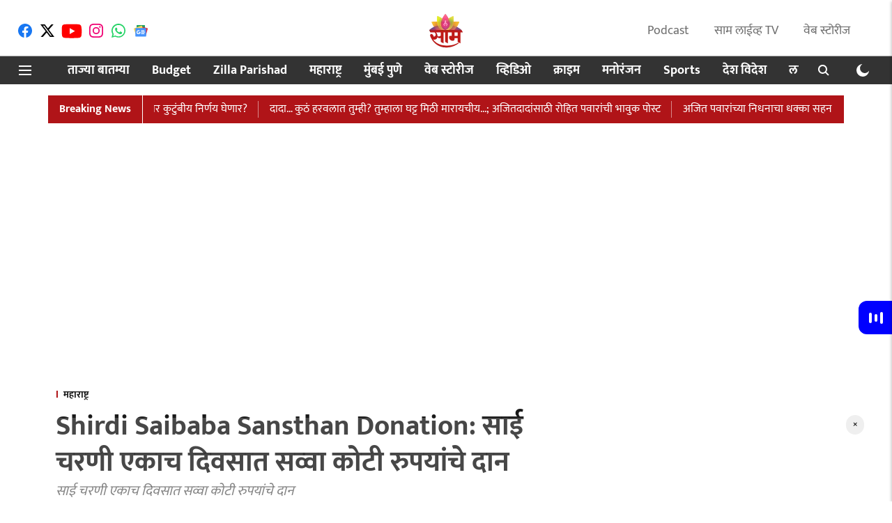

--- FILE ---
content_type: text/html; charset=utf-8
request_url: https://saamtv.esakal.com/maharashtra/shirdi-news-saibaba-donated-one-crores-in-a-single-day-rds84
body_size: 105204
content:
<!DOCTYPE html>
<html lang="mr" dir="ltr">
<head>
    <meta charset="utf-8"/>
    <title>साई चरणी एकाच दिवसात सव्‍वा कोटी रुपयांचे दान | Shri Saibaba Sansthan Trust, Shirdi Donation News | SaamTV</title><link rel="canonical" href="https://saamtv.esakal.com/maharashtra/shirdi-news-saibaba-donated-one-crores-in-a-single-day-rds84"/><meta name="author" content="साम टिव्ही ब्युरो"/><meta name="news_keywords" content="Shirdi,shirdi sai baba,Saibaba,Saibaba Sansthan"/><meta name="description" content="एकाच दिवसात जवळपास १ कोटी २७ लाख ७७ रुपयांचे दान प्राप्त झाले आहे, Shirdi Saibaba Sansthan gets donated one Crores in a single day"/><meta name="title" content="साई चरणी एकाच दिवसात सव्‍वा कोटी रुपयांचे दान | Shri Saibaba Sansthan Trust, Shirdi Donation News | SaamTV"/><meta name="keywords" content="Shirdi,shirdi sai baba,Saibaba,Saibaba Sansthan"/><meta property="og:type" content="article"/><meta property="og:url" content="https://saamtv.esakal.com/maharashtra/shirdi-news-saibaba-donated-one-crores-in-a-single-day-rds84"/><meta property="og:title" content="Shirdi Saibaba Sansthan Donation: साई चरणी एकाच दिवसात सव्‍वा कोटी रुपयांचे दान"/><meta property="og:description" content="सचिन बनसोडेशिर्डी : शिर्डीच्‍या साईबाबांच्‍या चरणी दान देणाऱ्या भक्‍तांची संख्‍या कमी नाही. अशाच भक्‍तांकडून आजच्‍या एकाच दिवशी १ कोटी २७ लाख रूपयांची दान आले आ"/><meta name="twitter:card" content="summary_large_image"/><meta name="twitter:title" content="Shirdi Saibaba Sansthan Donation: साई चरणी एकाच दिवसात सव्‍वा कोटी रुपयांचे दान"/><meta name="twitter:description" content="सचिन बनसोडेशिर्डी : शिर्डीच्‍या साईबाबांच्‍या चरणी दान देणाऱ्या भक्‍तांची संख्‍या कमी नाही. अशाच भक्‍तांकडून आजच्‍या एकाच दिवशी १ कोटी २७ लाख रूपयांची दान आले आ"/><meta name="robots" content="max-image-preview:large"/><meta name="twitter:image" content="https://media.assettype.com/saamtv%2F2023-01%2F99355b63-f86d-4533-908b-9917eda82f1c%2F___50_.jpg?rect=0%2C23%2C1200%2C630&amp;w=1200&amp;ar=40%3A21&amp;auto=format%2Ccompress&amp;ogImage=true&amp;mode=crop&amp;enlarge=true&amp;overlay=false&amp;overlay_position=bottom&amp;overlay_width=100"/><meta property="twitter:image:alt" content="Saam tv"/><meta property="og:image" content="https://media.assettype.com/saamtv%2F2023-01%2F99355b63-f86d-4533-908b-9917eda82f1c%2F___50_.jpg?rect=0%2C23%2C1200%2C630&amp;w=1200&amp;ar=40%3A21&amp;auto=format%2Ccompress&amp;ogImage=true&amp;mode=crop&amp;enlarge=true&amp;overlay=false&amp;overlay_position=bottom&amp;overlay_width=100"/><meta property="og:image:width" content="1200"/><meta property="og:image:height" content="630"/><meta property="og:image:alt" content="Saam tv"/><meta name="twitter:creator" content="@saamTVnews"/><meta name="twitter:site" content="@saamTVnews"/><meta name="twitter:domain" content="https://saamtv.esakal.com"/><meta property="fb:app_id" content="234367555412709"/><meta property="og:site_name" content="Marathi News | Saam TV"/><script type="application/ld+json">{"@context":"http://schema.org","@type":"BreadcrumbList","itemListElement":[{"@type":"ListItem","position":1,"name":"Home","item":"https://saamtv.esakal.com"},{"@type":"ListItem","position":2,"name":"Maharashtra","item":"https://saamtv.esakal.com/maharashtra"},{"@type":"ListItem","position":3,"name":"Shirdi Saibaba Sansthan Donation: साई चरणी एकाच दिवसात सव्‍वा कोटी रुपयांचे दान","item":"https://saamtv.esakal.com/maharashtra/shirdi-news-saibaba-donated-one-crores-in-a-single-day-rds84"}]}</script><meta/><script type="application/ld+json">{"headline":"Shirdi Saibaba Sansthan Donation: साई चरणी एकाच दिवसात सव्‍वा कोटी रुपयांचे दान","image":[{"@type":"ImageObject","url":"https://media.assettype.com/saamtv%2F2023-01%2F99355b63-f86d-4533-908b-9917eda82f1c%2F___50_.jpg?rect=0%2C0%2C1200%2C675&w=1200&h=675&auto=format%2Ccompress&fit=crop","width":"1200","height":"675"},{"@type":"ImageObject","url":"https://media.assettype.com/saamtv%2F2023-01%2F99355b63-f86d-4533-908b-9917eda82f1c%2F___50_.jpg?rect=150%2C0%2C900%2C675&w=1200&h=900&auto=format%2Ccompress&fit=crop","width":"1200","height":"900"},{"@type":"ImageObject","url":"https://media.assettype.com/saamtv%2F2023-01%2F99355b63-f86d-4533-908b-9917eda82f1c%2F___50_.jpg?rect=263%2C0%2C675%2C675&w=1200&h=1200&auto=format%2Ccompress&fit=crop","width":"1200","height":"1200"}],"url":"https://saamtv.esakal.com/maharashtra/shirdi-news-saibaba-donated-one-crores-in-a-single-day-rds84","datePublished":"2023-01-11T17:32:22+05:30","mainEntityOfPage":{"@type":"WebPage","@id":"https://saamtv.esakal.com/maharashtra/shirdi-news-saibaba-donated-one-crores-in-a-single-day-rds84"},"publisher":{"@type":"Organization","@context":"http://schema.org","name":"Marathi News | Saam TV","url":"https://saamtv.esakal.com","logo":{"@context":"http://schema.org","@type":"ImageObject","author":"saamtv","contentUrl":"https://images.assettype.com/saamtv/2024-02/e032895d-5981-4417-b6d7-ef8ba31c9d66/Saamtv_logo.png","url":"https://images.assettype.com/saamtv/2024-02/e032895d-5981-4417-b6d7-ef8ba31c9d66/Saamtv_logo.png","name":"logo","width":"","height":""},"sameAs":["https://www.facebook.com/SaamTV/","https://twitter.com/saamTVnews","https://www.youtube.com/user/SaamTV","https://www.instagram.com/saamtvnews/","https://whatsapp.com/channel/0029VaCqxlSGZNCmhjIL5w1G","https://news.google.com/publications/CAAqBwgKMMfhpQww2dm0BA?ceid=IN:mr&oc=3"],"id":"https://saamtv.esakal.com"},"author":[{"@type":"Person","givenName":"साम टिव्ही ब्युरो","name":"साम टिव्ही ब्युरो","url":"https://saamtv.esakal.com/author/saam-ttivhii-byuro"}],"keywords":"Shirdi,shirdi sai baba,Saibaba,Saibaba Sansthan","thumbnailUrl":"https://media.assettype.com/saamtv/2023-01/99355b63-f86d-4533-908b-9917eda82f1c/___50_.jpg?w=1200&h=675&auto=format%2Ccompress&fit=max&enlarge=true","articleBody":"सचिन बनसोडेशिर्डी : शिर्डीच्‍या साईबाबांच्‍या चरणी दान देणाऱ्या भक्‍तांची संख्‍या कमी नाही. अशाच भक्‍तांकडून आजच्‍या एकाच दिवशी १ कोटी २७ लाख रूपयांची दान आले आहे. (Maharashtra News).Accident News: वडिलांच्‍या कारखालीच सापडला चिमुकला; पार्किंगमधून कार काढताना थरारक घटना, आईचा आक्रोश.साईबाबांच्या चरणी दानाचा ओघ सुरूच असून हैद्राबाद येथील साईभक्त राजेश्‍वर यांनी साईबाबा संस्‍थानला मेडीकल फंडकरीता रुपये २५ लाख रुपयांचे चार डिमांड ड्राफ्ट अशी १ कोटी रुपये देणगी दिली. या देणगीचे (Shirdi) डिमांड ड्राफ्ट संस्‍थानचे प्रभारी मुख्‍य कार्यकारी अधिकारी राहुल जाधव यांच्‍याकडे सुपुर्त करण्यात आलेत..२७ लाखाची सोन्‍याची निरंजनीतर चेन्‍नई येथील देणगीदार साईभक्‍त व्‍ही. जितेंद्र यांनी ५४४ ग्रॅम वजनाची २७ लाख ७७ हजार रुपये किंमतीची आरतीसाठी वापरातील सोन्‍याची निरंजन साईबाबा संस्‍थानला देणगी स्‍वरुपात दिली. अशा प्रकारे साई संस्थानला एकाच दिवसात जवळपास १ कोटी २७ लाख ७७ रुपयांचे दान प्राप्त झाले आहे..सकाळ&#43;चे सदस्य व्हाशॉपिंगसाठी &#39;सकाळ प्राईम डील्स&#39;च्या भन्नाट ऑफर्स पाहण्यासाठी क्लिक करा.Read Marathi news and watch Live TV. Breaking news from Maharashtra, India, Pune, Mumbai, Politics, Entertainment, Sports, Lifestyle at SaamTV. Get Live Marathi news on Mobile. Download the Saam Tv app for Android and IOS.","dateCreated":"2023-01-11T17:32:22+05:30","dateModified":"2023-01-11T17:32:22+05:30","name":"Shirdi Saibaba Sansthan Donation: साई चरणी एकाच दिवसात सव्‍वा कोटी रुपयांचे दान","isPartOf":{"@type":"WebPage","url":"https://saamtv.esakal.com/maharashtra/shirdi-news-saibaba-donated-one-crores-in-a-single-day-rds84","primaryImageOfPage":{"@type":"ImageObject","url":"https://media.assettype.com/saamtv/2023-01/99355b63-f86d-4533-908b-9917eda82f1c/___50_.jpg?w=1200&h=675&auto=format%2Ccompress&fit=max&enlarge=true","width":"1200","height":"675"}},"articleSection":"महाराष्ट्र","alternativeHeadline":"","description":null,"@type":"NewsArticle","@context":"http://schema.org"}</script><link rel="amphtml" href="https://saamtv.esakal.com/amp/story/maharashtra/shirdi-news-saibaba-donated-one-crores-in-a-single-day-rds84"/>
    <link href="/manifest.json" rel="manifest">
    <link rel="icon" href="/favicon.ico" type="image/x-icon">
    <meta content="width=device-width, initial-scale=1" name="viewport">
    <meta name="apple-mobile-web-app-capable" content="yes">
    <meta name="apple-mobile-web-app-status-bar-style" content="black">
    <meta name="apple-mobile-web-app-title" content="saamtv">
    <meta name="theme-color" content="#ffffff">

    

    


            
  
        <script async src="//pagead2.googlesyndication.com/pagead/js/adsbygoogle.js"></script>
        <script>
        (adsbygoogle = window.adsbygoogle || []).push({
          google_ad_client: "ca-pub-0327893541412000",
          enable_page_level_ads: true
        });
        </script>
  


    <link data-react-helmet="true" rel="preload" as="image" imagesrcset="//media.assettype.com/saamtv%2F2023-01%2F99355b63-f86d-4533-908b-9917eda82f1c%2F___50_.jpg?rect=0%2C0%2C1200%2C675&amp;w=480&amp;auto=format%2Ccompress&amp;fit=max 480w,//media.assettype.com/saamtv%2F2023-01%2F99355b63-f86d-4533-908b-9917eda82f1c%2F___50_.jpg?rect=0%2C0%2C1200%2C675&amp;w=640&amp;auto=format%2Ccompress&amp;fit=max 640w,//media.assettype.com/saamtv%2F2023-01%2F99355b63-f86d-4533-908b-9917eda82f1c%2F___50_.jpg?rect=0%2C0%2C1200%2C675&amp;w=768&amp;auto=format%2Ccompress&amp;fit=max 768w,//media.assettype.com/saamtv%2F2023-01%2F99355b63-f86d-4533-908b-9917eda82f1c%2F___50_.jpg?rect=0%2C0%2C1200%2C675&amp;w=1024&amp;auto=format%2Ccompress&amp;fit=max 1024w,//media.assettype.com/saamtv%2F2023-01%2F99355b63-f86d-4533-908b-9917eda82f1c%2F___50_.jpg?rect=0%2C0%2C1200%2C675&amp;w=1200&amp;auto=format%2Ccompress&amp;fit=max 1200w" imagesizes="(max-width: 768px) 100vw, 50vw"/>
    <!-- Styles for CLS start-->
    <style>
        :root {
            --logoWidth: 28px;
            --logoHeight: 32px;
        }
        .header-height {
            height: 48px !important;
        }
        .sticky-header-height {
            height:  48px !important;
        }
        .logoHeight {
            max-height: 32px !important;
            max-width: 28px !important;
        }
        @media (min-width: 768px) {
            :root {
                --logoWidth: 50px;
                --logoHeight: 56px;
            }
            .header-height {
                height: 73px !important;
            }
            .sticky-header-height {
                height: 113px !important;
            }
            .logoHeight {
                max-height: 56px !important;
                max-width: 50px !important;
            }
        }
    </style>
   <!-- Styles for CLS end-->

    <style>
         
        /* devanagari */
@font-face {
  font-family: 'Mukta';
  font-style: normal;
  font-weight: 400;
  src: url(https://fonts.gstatic.com/s/mukta/v17/iJWKBXyXfDDVXbnArXyi0A.woff2) format('woff2');
  unicode-range: U+0900-097F, U+1CD0-1CF9, U+200C-200D, U+20A8, U+20B9, U+20F0, U+25CC, U+A830-A839, U+A8E0-A8FF, U+11B00-11B09;
font-display: swap; }
/* latin-ext */
@font-face {
  font-family: 'Mukta';
  font-style: normal;
  font-weight: 400;
  src: url(https://fonts.gstatic.com/s/mukta/v17/iJWKBXyXfDDVXbnPrXyi0A.woff2) format('woff2');
  unicode-range: U+0100-02BA, U+02BD-02C5, U+02C7-02CC, U+02CE-02D7, U+02DD-02FF, U+0304, U+0308, U+0329, U+1D00-1DBF, U+1E00-1E9F, U+1EF2-1EFF, U+2020, U+20A0-20AB, U+20AD-20C0, U+2113, U+2C60-2C7F, U+A720-A7FF;
font-display: swap; }
/* latin */
@font-face {
  font-family: 'Mukta';
  font-style: normal;
  font-weight: 400;
  src: url(https://fonts.gstatic.com/s/mukta/v17/iJWKBXyXfDDVXbnBrXw.woff2) format('woff2');
  unicode-range: U+0000-00FF, U+0131, U+0152-0153, U+02BB-02BC, U+02C6, U+02DA, U+02DC, U+0304, U+0308, U+0329, U+2000-206F, U+20AC, U+2122, U+2191, U+2193, U+2212, U+2215, U+FEFF, U+FFFD;
font-display: swap; }
/* devanagari */
@font-face {
  font-family: 'Mukta';
  font-style: normal;
  font-weight: 700;
  src: url(https://fonts.gstatic.com/s/mukta/v17/iJWHBXyXfDDVXbF6iGmc8WDm7Q.woff2) format('woff2');
  unicode-range: U+0900-097F, U+1CD0-1CF9, U+200C-200D, U+20A8, U+20B9, U+20F0, U+25CC, U+A830-A839, U+A8E0-A8FF, U+11B00-11B09;
font-display: swap; }
/* latin-ext */
@font-face {
  font-family: 'Mukta';
  font-style: normal;
  font-weight: 700;
  src: url(https://fonts.gstatic.com/s/mukta/v17/iJWHBXyXfDDVXbF6iGmT8WDm7Q.woff2) format('woff2');
  unicode-range: U+0100-02BA, U+02BD-02C5, U+02C7-02CC, U+02CE-02D7, U+02DD-02FF, U+0304, U+0308, U+0329, U+1D00-1DBF, U+1E00-1E9F, U+1EF2-1EFF, U+2020, U+20A0-20AB, U+20AD-20C0, U+2113, U+2C60-2C7F, U+A720-A7FF;
font-display: swap; }
/* latin */
@font-face {
  font-family: 'Mukta';
  font-style: normal;
  font-weight: 700;
  src: url(https://fonts.gstatic.com/s/mukta/v17/iJWHBXyXfDDVXbF6iGmd8WA.woff2) format('woff2');
  unicode-range: U+0000-00FF, U+0131, U+0152-0153, U+02BB-02BC, U+02C6, U+02DA, U+02DC, U+0304, U+0308, U+0329, U+2000-206F, U+20AC, U+2122, U+2191, U+2193, U+2212, U+2215, U+FEFF, U+FFFD;
font-display: swap; }
/* devanagari */
@font-face {
  font-family: 'Mukta';
  font-style: normal;
  font-weight: 400;
  src: url(https://fonts.gstatic.com/s/mukta/v17/iJWKBXyXfDDVXbnArXyi0A.woff2) format('woff2');
  unicode-range: U+0900-097F, U+1CD0-1CF9, U+200C-200D, U+20A8, U+20B9, U+20F0, U+25CC, U+A830-A839, U+A8E0-A8FF, U+11B00-11B09;
font-display: swap; }
/* latin-ext */
@font-face {
  font-family: 'Mukta';
  font-style: normal;
  font-weight: 400;
  src: url(https://fonts.gstatic.com/s/mukta/v17/iJWKBXyXfDDVXbnPrXyi0A.woff2) format('woff2');
  unicode-range: U+0100-02BA, U+02BD-02C5, U+02C7-02CC, U+02CE-02D7, U+02DD-02FF, U+0304, U+0308, U+0329, U+1D00-1DBF, U+1E00-1E9F, U+1EF2-1EFF, U+2020, U+20A0-20AB, U+20AD-20C0, U+2113, U+2C60-2C7F, U+A720-A7FF;
font-display: swap; }
/* latin */
@font-face {
  font-family: 'Mukta';
  font-style: normal;
  font-weight: 400;
  src: url(https://fonts.gstatic.com/s/mukta/v17/iJWKBXyXfDDVXbnBrXw.woff2) format('woff2');
  unicode-range: U+0000-00FF, U+0131, U+0152-0153, U+02BB-02BC, U+02C6, U+02DA, U+02DC, U+0304, U+0308, U+0329, U+2000-206F, U+20AC, U+2122, U+2191, U+2193, U+2212, U+2215, U+FEFF, U+FFFD;
font-display: swap; }
/* devanagari */
@font-face {
  font-family: 'Mukta';
  font-style: normal;
  font-weight: 700;
  src: url(https://fonts.gstatic.com/s/mukta/v17/iJWHBXyXfDDVXbF6iGmc8WDm7Q.woff2) format('woff2');
  unicode-range: U+0900-097F, U+1CD0-1CF9, U+200C-200D, U+20A8, U+20B9, U+20F0, U+25CC, U+A830-A839, U+A8E0-A8FF, U+11B00-11B09;
font-display: swap; }
/* latin-ext */
@font-face {
  font-family: 'Mukta';
  font-style: normal;
  font-weight: 700;
  src: url(https://fonts.gstatic.com/s/mukta/v17/iJWHBXyXfDDVXbF6iGmT8WDm7Q.woff2) format('woff2');
  unicode-range: U+0100-02BA, U+02BD-02C5, U+02C7-02CC, U+02CE-02D7, U+02DD-02FF, U+0304, U+0308, U+0329, U+1D00-1DBF, U+1E00-1E9F, U+1EF2-1EFF, U+2020, U+20A0-20AB, U+20AD-20C0, U+2113, U+2C60-2C7F, U+A720-A7FF;
font-display: swap; }
/* latin */
@font-face {
  font-family: 'Mukta';
  font-style: normal;
  font-weight: 700;
  src: url(https://fonts.gstatic.com/s/mukta/v17/iJWHBXyXfDDVXbF6iGmd8WA.woff2) format('woff2');
  unicode-range: U+0000-00FF, U+0131, U+0152-0153, U+02BB-02BC, U+02C6, U+02DA, U+02DC, U+0304, U+0308, U+0329, U+2000-206F, U+20AC, U+2122, U+2191, U+2193, U+2212, U+2215, U+FEFF, U+FFFD;
font-display: swap; }

        
        body.fonts-loaded {--primaryFont: "Mukta", -apple-system, BlinkMacSystemFont, 'Segoe UI', 'Roboto', 'Oxygen', 'Ubuntu', 'Cantarell',
  'Fira Sans', 'Droid Sans', 'Helvetica Neue', sans-serif;--secondaryFont: "Mukta", -apple-system, BlinkMacSystemFont, 'Segoe UI', 'Roboto', 'Oxygen', 'Ubuntu', 'Cantarell',
  'Fira Sans', 'Droid Sans', 'Helvetica Neue', sans-serif;--fontsize-larger: 24px;--fontsize-halfjumbo: 32px;--fontsize-largest: 29px;--fontsize-smaller: 11px;--fontsize-small: 13px;--fontsize-medium: 16px;}
        #sw-wrapper{position:fixed;background-color:#fff;align-items:center;margin:0 40px 48px;width:294px;height:248px;box-shadow:0 0 10px 0 rgba(0,0,0,.19);bottom:0;z-index:1001;flex-direction:column;display:none;right:0}.sw-app{font-weight:700;text-transform:capitalize}.sw-url{color:#858585;font-size:12px}#sw-wrapper .sw-wrapper--image{width:56px;margin-bottom:10px}#sw-wrapper #service-worker-popup{position:absolute;border:0;border-radius:0;bottom:32px;background-color:var(--primaryColor,#2c61ad)}#sw-wrapper #close-dialog{align-self:flex-end;border:0;background-color:transparent;color:var(--primaryColor,#000);padding:12px}#sw-wrapper #close-dialog svg{width:24px}@media (min-width:320px) and (max-width:767px){#sw-wrapper{position:fixed;background-color:#fff;width:100%;align-items:center;justify-content:start;height:248px;bottom:0;z-index:1001;flex-direction:column;margin:0}}
        </style>
    <style>
        /*! normalize.css v7.0.0 | MIT License | github.com/necolas/normalize.css */html{-ms-text-size-adjust:100%;-webkit-text-size-adjust:100%;line-height:1.15}article,aside,footer,header,nav,section{display:block}h1{font-size:2em;margin:.67em 0}figcaption,figure,main{display:block}figure{margin:1em 40px}hr{box-sizing:content-box;height:0;overflow:visible}pre{font-family:monospace;font-size:1em}a{-webkit-text-decoration-skip:objects;background-color:transparent}abbr[title]{border-bottom:none;text-decoration:underline;text-decoration:underline dotted}b,strong{font-weight:bolder}code,kbd,samp{font-family:monospace;font-size:1em}dfn{font-style:italic}mark{background-color:#ff0;color:#000}small{font-size:80%}sub,sup{font-size:75%;line-height:0;position:relative;vertical-align:baseline}sub{bottom:-.25em}sup{top:-.5em}audio,video{display:inline-block}audio:not([controls]){display:none;height:0}img{border-style:none}svg:not(:root){overflow:hidden}button,input,optgroup,select,textarea{font-family:var(--primaryFont);font-size:100%;line-height:1.15;margin:0}button,input{overflow:visible}button,select{text-transform:none}[type=reset],[type=submit],button,html [type=button]{-webkit-appearance:button}[type=button]::-moz-focus-inner,[type=reset]::-moz-focus-inner,[type=submit]::-moz-focus-inner,button::-moz-focus-inner{border-style:none;padding:0}[type=button]:-moz-focusring,[type=reset]:-moz-focusring,[type=submit]:-moz-focusring,button:-moz-focusring{outline:1px dotted ButtonText}fieldset{padding:.35em .75em .625em}legend{box-sizing:border-box;color:inherit;display:table;max-width:100%;padding:0;white-space:normal}progress{display:inline-block;vertical-align:baseline}textarea{overflow:auto}[type=checkbox],[type=radio]{box-sizing:border-box;padding:0}[type=number]::-webkit-inner-spin-button,[type=number]::-webkit-outer-spin-button{height:auto}[type=search]{-webkit-appearance:textfield;outline-offset:-2px}[type=search]::-webkit-search-cancel-button,[type=search]::-webkit-search-decoration{-webkit-appearance:none}::-webkit-file-upload-button{-webkit-appearance:button;font:inherit}details,menu{display:block}summary{display:list-item}canvas{display:inline-block}[hidden],template{display:none}:root{--transparentBlack:rgba(53,53,53,.5);--blackTransparent:rgba(0,0,0,.2);--rgbBlack:0,0,0;--rgbWhite:255,255,255;--white:#fff;--black:#000;--shaded-grey:#6f6d70;--base-blue:#2f73e4;--slighty-darker-blue:#4860bc;--gray-light:#818181;--grey:#dadada;--light-blue:#e7e7f6;--orange:#e84646;--light-gray:#333;--off-grey:#dadee1;--lighter-gray:#797979;--darkest-gray:#333;--darker-gray:#313131;--faded-gray:#0f0f0f;--red:#ff7171;--bright-red:#de0c0b;--blue:#023048;--gray:#5c5c5c;--gray-darkest:#232323;--gray-lighter:#a4a4a4;--gray-lightest:#e9e6e6;--facebook:#4e71a8;--twitter:#1cb7eb;--linkedin:#0077b5;--whatsapp:#25d366;--concrete:#f2f2f2;--tundora:#4c4c4c;--greyBlack:#464646;--gray-whiter:#d8d8d8;--gray-white-fa:#fafafa;--lightBlue:#5094fb;--whitest:#eaeaea;--darkBlue:#132437;--paragraphColor:#4d4d4d;--success:#2dbe65;--defaultDarkBackground:#262626;--defaultDarkBorder:rgba(161,175,194,.1);--font-size-smaller:12px;--font-size-small:14px;--font-size-base:16px;--font-size-medium:18px;--fontsize-large:24px;--fontsize-larger:32px;--oneColWidth:73px;--sevenColWidth:655px;--outerSpace:calc(50vw - 594px);--headerWidth:122px;--headerLargeWidth:190px;--headerHeight:32px;--bold:bold;--normal:normal}@media (min-width:768px){:root{--headerWidth:300px;--headerHeight:56px;--headerLargeWidth:300px}}html{font-size:100%}body{font-family:var(--primaryFont);font-size:1rem;font-weight:400;line-height:var(--bodyLineHeight);text-rendering:auto}h1,h2,h3,h4,h5,h6,ol,p,ul{font-weight:400;margin:0;padding:0}h1{font-size:2.25rem;font-weight:300;line-height:1.38889rem}h1,h2{font-family:var(--primaryFont)}h2{font-size:2rem;line-height:2.22222rem;padding:.75rem 0 .5rem}h3{font-family:var(--primaryFont);font-size:1.8125rem;line-height:1.24138rem;word-break:normal}h4{font-size:1.5rem}h4,h5{font-weight:700;line-height:1.33333rem}h5{font-size:1.125rem}h6{font-size:.8125rem;line-height:1.23077rem}p{font-size:1rem;line-height:var(--bodyLineHeight)}li,p{font-family:var(--primaryFont)}:root{--zIndex-60:600;--zIndex-header-item:601;--zIndex-social:499;--zIndex-social-popup:1000;--zIndex-sub-menu:9;--zIndex-99:99;--zIndex-search:999;--zIndex-menu:2;--zIndex-loader-overlay:1100}.play-icon{position:relative}.play-icon:after,.play-icon:before{content:"";display:block;left:50%;position:absolute;top:50%;transform:translateX(-50%) translateY(-50%)}.play-icon:before{background:#000;border-radius:50%;height:46px;opacity:.8;width:46px;z-index:10}@media (min-width:768px){.play-icon:before{height:60px;width:60px}}.play-icon:after{border-bottom:7px solid transparent;border-left:11px solid #fff;border-top:7px solid transparent;height:0;margin-left:2px;width:0;z-index:11}@media (min-width:768px){.play-icon:after{border-bottom:9px solid transparent;border-left:15px solid #fff;border-top:9px solid transparent}}.play-icon--small:before{height:46px;width:46px}@media (min-width:768px){.play-icon--small:before{height:46px;width:46px}}.play-icon--small:after{border-bottom:7px solid transparent;border-left:11px solid #fff;border-top:7px solid transparent}@media (min-width:768px){.play-icon--small:after{border-bottom:9px solid transparent;border-left:15px solid #fff;border-top:9px solid transparent}}.play-icon--medium:before{height:46px;width:46px}@media (min-width:768px){.play-icon--medium:before{height:65px;width:65px}}.play-icon--medium:after{border-bottom:7px solid transparent;border-left:11px solid #fff;border-top:7px solid transparent}@media (min-width:768px){.play-icon--medium:after{border-bottom:13px solid transparent;border-left:20px solid #fff;border-top:13px solid transparent}}.play-icon--large:before{height:46px;width:46px}@media (min-width:768px){.play-icon--large:before{height:100px;width:100px}}.play-icon--large:after{border-bottom:7px solid transparent;border-left:11px solid #fff;border-top:7px solid transparent}@media (min-width:768px){.play-icon--large:after{border-bottom:15px solid transparent;border-left:22px solid #fff;border-top:15px solid transparent}}.component-wrapper{overflow:auto;padding:32px 15px}.component-wrapper,.maxwidth-wrapper{margin-left:auto;margin-right:auto;max-width:1172px}.component-wrapper-fluid{margin-bottom:15px}@media (min-width:768px){.component-wrapper-fluid{padding-top:15px}}.card-background-color{background-color:var(--white)}.card>:nth-child(3){clear:both;content:""}.app-ad{overflow:hidden;text-align:center;width:100%}.app-ad--vertical{padding-bottom:15px;text-align:center}@media (min-width:768px){.app-ad--vertical{text-align:right}}.app-ad--mrec .adBox,.app-ad--mrec .adbutler-wrapper{padding:30px 0}.app-ad--story-mrec .adBox,.app-ad--story-mrec .adbutler-wrapper{padding-bottom:35px}.app-ad--leaderboard .adBox,.app-ad--leaderboard .adbutler-wrapper{padding:8px}.app-ad--horizontal{clear:both}.app-ad--horizontal .adBox,.app-ad--horizontal .adbutler-wrapper{padding:15px 0}.app-ad--story-horizontal .adBox,.app-ad--story-horizontal .adbutler-wrapper{padding-bottom:25px}.app-ad--grid-horizontal{grid-column:1/4}.video-play-icon{display:block;position:relative}.video-play-icon:before{background-size:88px;content:"";display:block;height:90px;left:50%;position:absolute;top:50%;transform:translate(-50%,-50%);width:90px;z-index:10}.qt-button{border-radius:100px;color:#fff;font-family:var(--primaryFont);font-size:1rem;font-weight:300;padding:10px 28px;text-align:center}.qt-button:hover{cursor:pointer}.qt-button--primary{background:#2f73e4}.qt-button--secondary{background:#2f73e4;border:1px solid #fff}.qt-button--transparent{background:transparent;border:2px solid #2f73e4;color:#2f73e4}.overlay{background:rgba(0,0,0,.09);display:none;height:100%;left:0;position:fixed;top:0;width:100%;z-index:600}.overlay--active{display:block}.sidebar{height:100%;left:0;overflow:scroll;padding:50px 48px;position:fixed;top:0;transform:translateX(-100%);transition:transform 375ms cubic-bezier(0,0,.2,1);width:100%;z-index:601}@media (min-width:768px){.sidebar{width:445px}}.sidebar.open{background-color:var(--headerBackgroundColor,#fff);color:var(--headerTextColor,#333);transform:translateX(0);transition:transform 375ms cubic-bezier(.4,0,1,1)}.ltr-side-bar{left:auto;right:0;transform:translateX(100%)}.ltr-arrow{left:0;position:absolute;right:unset}.sidebar.open.ltr-side-bar{transform:translateX(0)}.sidebar__nav__logo{font-family:var(--primaryFont);font-size:2.125rem;font-weight:700;margin-bottom:60px}.sidebar__nav__logo:after,.sidebar__nav__logo:before{content:"";display:table}.sidebar__nav__logo:after{clear:both}.sidebar__nav__logo .logo{color:#2f73e4;display:inline-block;float:left;font-family:var(--primaryFont);font-size:2.125rem;font-weight:700;max-width:210px;padding:0}.sidebar__nav__logo .logo .app-logo__element{max-height:85px;object-fit:contain}.sidebar__nav__logo .close{color:var(--headerIconColor,#a9a9a9);cursor:pointer;float:right;font-weight:300;height:22px;position:relative;top:16px;width:22px}.sidebar__social li{display:inline-block}.sidebar__social li a{margin-right:25px}ul.sidebar__info{border-top:2px solid #2f73e4;margin:0 0 50px;padding-top:30px}ul.sidebar__info li a{font-size:1.375rem!important;font-weight:300}ul.submenu li a{color:var(--headerTextColor,#a9a9a9);font-size:1.375rem;padding-bottom:25px}.sidebar__nav{font-family:var(--primaryFont)}.sidebar__nav ul{list-style:none;margin:0;padding:0}.sidebar__nav ul li{clear:both}.sidebar__nav ul li a,.sidebar__nav ul li span{cursor:pointer;display:block;font-size:1.625rem;font-weight:300;padding-bottom:30px}.sidebar__nav ul li a:hover,.sidebar__nav ul li span:hover{color:var(--headerIconColor,#a9a9a9)}.sidebar__nav ul li.has--submenu .submenu-arrow{float:right}.sidebar__nav ul li.has--submenu a,.sidebar__nav ul li.has--submenu div{display:flex;justify-content:space-between}.sidebar__nav ul li.has--submenu .submenu-arrow:after{border-style:solid;border-width:.07em .07em 0 0;color:#9e9e9e;content:"";display:inline-block;float:right;height:.45em;position:relative;top:.45em;transform:rotate(135deg);transition:transform .3s;vertical-align:top;width:.45em;will-change:transform}.sidebar__nav ul li.has--submenu.open .submenu-arrow:after{top:.65em;transform:rotate(315deg)}ul.submenu li a:hover{color:var(--headerIconColor,#a9a9a9)}ul.submenu{display:none;padding-left:38px}input,ul.submenu--show{display:block}input{background:#fff;border:none;border-radius:4px;color:#a3a3a3;font-weight:300;padding:10px 15px;width:100%}button{border-radius:100px;color:#fff;font-size:1rem;padding:10px 27px}.qt-search{align-items:center;display:flex;position:relative}.qt-search__form-wrapper{width:100%}.qt-search__form-wrapper form input{background-color:transparent;border-bottom:1px solid #d8d8d8;border-radius:0;font-size:32px;font-weight:700;opacity:.5;outline:none;padding:8px 0}.qt-search__form .search-icon{background:transparent;border:none;cursor:pointer;height:24px;outline:none;position:absolute;right:0;top:0;width:24px}html[dir=rtl] .search-icon{left:0;right:auto}.loader-overlay-container{align-items:center;background-color:rgba(0,0,0,.8);bottom:0;display:flex;flex-direction:column-reverse;justify-content:center;left:0;position:fixed;right:0;top:0;z-index:var(--zIndex-loader-overlay)}.spinning-loader{animation:spinAnimation 1.1s ease infinite;border-radius:50%;font-size:10px;height:1em;position:relative;text-indent:-9999em;transform:translateZ(0);width:1em}@keyframes spinAnimation{0%,to{box-shadow:0 -2.6em 0 0 var(--white),1.8em -1.8em 0 0 var(--blackTransparent),2.5em 0 0 0 var(--blackTransparent),1.75em 1.75em 0 0 var(--blackTransparent),0 2.5em 0 0 var(--blackTransparent),-1.8em 1.8em 0 0 var(--blackTransparent),-2.6em 0 0 0 hsla(0,0%,100%,.5),-1.8em -1.8em 0 0 hsla(0,0%,100%,.7)}12.5%{box-shadow:0 -2.6em 0 0 hsla(0,0%,100%,.7),1.8em -1.8em 0 0 var(--white),2.5em 0 0 0 var(--blackTransparent),1.75em 1.75em 0 0 var(--blackTransparent),0 2.5em 0 0 var(--blackTransparent),-1.8em 1.8em 0 0 var(--blackTransparent),-2.6em 0 0 0 var(--blackTransparent),-1.8em -1.8em 0 0 hsla(0,0%,100%,.5)}25%{box-shadow:0 -2.6em 0 0 hsla(0,0%,100%,.5),1.8em -1.8em 0 0 hsla(0,0%,100%,.7),2.5em 0 0 0 var(--white),1.75em 1.75em 0 0 var(--blackTransparent),0 2.5em 0 0 var(--blackTransparent),-1.8em 1.8em 0 0 var(--blackTransparent),-2.6em 0 0 0 var(--blackTransparent),-1.8em -1.8em 0 0 var(--blackTransparent)}37.5%{box-shadow:0 -2.6em 0 0 var(--blackTransparent),1.8em -1.8em 0 0 hsla(0,0%,100%,.5),2.5em 0 0 0 hsla(0,0%,100%,.7),1.75em 1.75em 0 0 var(--white),0 2.5em 0 0 var(--blackTransparent),-1.8em 1.8em 0 0 var(--blackTransparent),-2.6em 0 0 0 var(--blackTransparent),-1.8em -1.8em 0 0 var(--blackTransparent)}50%{box-shadow:0 -2.6em 0 0 var(--blackTransparent),1.8em -1.8em 0 0 var(--blackTransparent),2.5em 0 0 0 hsla(0,0%,100%,.5),1.75em 1.75em 0 0 hsla(0,0%,100%,.7),0 2.5em 0 0 var(--white),-1.8em 1.8em 0 0 var(--blackTransparent),-2.6em 0 0 0 var(--blackTransparent),-1.8em -1.8em 0 0 var(--blackTransparent)}62.5%{box-shadow:0 -2.6em 0 0 var(--blackTransparent),1.8em -1.8em 0 0 var(--blackTransparent),2.5em 0 0 0 var(--blackTransparent),1.75em 1.75em 0 0 hsla(0,0%,100%,.5),0 2.5em 0 0 hsla(0,0%,100%,.7),-1.8em 1.8em 0 0 var(--white),-2.6em 0 0 0 var(--blackTransparent),-1.8em -1.8em 0 0 var(--blackTransparent)}75%{box-shadow:0 -2.6em 0 0 var(--blackTransparent),1.8em -1.8em 0 0 var(--blackTransparent),2.5em 0 0 0 var(--blackTransparent),1.75em 1.75em 0 0 var(--blackTransparent),0 2.5em 0 0 hsla(0,0%,100%,.5),-1.8em 1.8em 0 0 hsla(0,0%,100%,.7),-2.6em 0 0 0 var(--white),-1.8em -1.8em 0 0 var(--blackTransparent)}87.5%{box-shadow:0 -2.6em 0 0 var(--blackTransparent),1.8em -1.8em 0 0 var(--blackTransparent),2.5em 0 0 0 var(--blackTransparent),1.75em 1.75em 0 0 var(--blackTransparent),0 2.5em 0 0 var(--blackTransparent),-1.8em 1.8em 0 0 hsla(0,0%,100%,.5),-2.6em 0 0 0 hsla(0,0%,100%,.7),-1.8em -1.8em 0 0 var(--white)}}.icon.loader{fill:var(--primaryColor);height:50px;left:calc(50% - 50px);position:fixed;top:calc(50% - 25px);width:100px}:root{--arrow-c-brand1:#ff214b;--arrow-c-brand2:#1bbb87;--arrow-c-brand3:#6fe7c0;--arrow-c-brand4:#f6f8ff;--arrow-c-brand5:#e9e9e9;--arrow-c-accent1:#2fd072;--arrow-c-accent2:#f5a623;--arrow-c-accent3:#f81010;--arrow-c-accent4:#d71212;--arrow-c-accent5:#f2f2f2;--arrow-c-accent6:#e8eaed;--arrow-c-mono1:#000;--arrow-c-mono2:rgba(0,0,0,.9);--arrow-c-mono3:rgba(0,0,0,.7);--arrow-c-mono4:rgba(0,0,0,.6);--arrow-c-mono5:rgba(0,0,0,.3);--arrow-c-mono6:rgba(0,0,0,.2);--arrow-c-mono7:rgba(0,0,0,.1);--arrow-c-invert-mono1:#fff;--arrow-c-invert-mono2:hsla(0,0%,100%,.9);--arrow-c-invert-mono3:hsla(0,0%,100%,.7);--arrow-c-invert-mono4:hsla(0,0%,100%,.6);--arrow-c-invert-mono5:hsla(0,0%,100%,.3);--arrow-c-invert-mono6:hsla(0,0%,100%,.2);--arrow-c-invert-mono7:hsla(0,0%,100%,.1);--arrow-c-invert-mono8:#dedede;--arrow-c-invert-mono9:hsla(0,0%,87%,.1);--arrow-c-dark:#0d0d0d;--arrow-c-light:#fff;--arrow-spacing-xxxs:2px;--arrow-spacing-xxs:4px;--arrow-spacing-xs:8px;--arrow-spacing-s:12px;--arrow-spacing-m:16px;--arrow-spacing-20:20px;--arrow-spacing-l:24px;--arrow-spacing-xl:32px;--arrow-spacing-28:28px;--arrow-spacing-48:48px;--arrow-spacing-40:40px;--arrow-spacing-96:96px;--arrow-fs-tiny:14px;--arrow-fs-xs:16px;--arrow-fs-s:18px;--arrow-fs-m:20px;--arrow-fs-l:24px;--arrow-fs-xl:26px;--arrow-fs-xxl:30px;--arrow-fs-huge:32px;--arrow-fs-big:40px;--arrow-fs-jumbo:54px;--arrow-fs-28:28px;--arrow-typeface-primary:-apple-system,BlinkMacSystemFont,"Helvetica Neue",Helvetica,Arial,sans-serif;--arrow-typeface-secondary:Verdana,Geneva,Tahoma,sans-serif;--arrow-sans-serif:sans-serif;--arrow-lh-1:1;--arrow-lh-2:1.2;--arrow-lh-3:1.3;--arrow-lh-4:1.4;--arrow-lh-5:1.5;--arrow-fw-light:300;--arrow-fw-normal:400;--arrow-fw-500:500;--arrow-fw-semi-bold:600;--arrow-fw-bold:700;--light-border:var(--arrow-c-invert-mono7);--dark-border:var(--arrow-c-mono7);--fallback-img:#e8e8e8;--z-index-9:9;--z-index-1:1}.arrow-component{-webkit-font-smoothing:antialiased;-moz-osx-font-smoothing:grayscale;-moz-font-feature-settings:"liga" on;font-family:var(--arrow-typeface-primary);font-weight:var(--arrow-fw-normal);text-rendering:optimizeLegibility}.arrow-component h1,.arrow-component h2,.arrow-component h3,.arrow-component h4,.arrow-component h5,.arrow-component h6,.arrow-component ol,.arrow-component ul{font-family:var(--arrow-typeface-primary)}.arrow-component li,.arrow-component p{font-size:var(--arrow-fs-xs);line-height:var(--arrow-lh-1)}.arrow-component figure{margin:0;padding:0}.arrow-component h1{font-size:var(--arrow-fs-28);font-stretch:normal;font-style:normal;font-weight:var(--arrow-fw-bold);letter-spacing:normal;line-height:var(--arrow-lh-3)}@media only screen and (min-width:768px){.arrow-component h1{font-size:var(--arrow-fs-big)}}.arrow-component h2{font-size:var(--arrow-fs-l);font-stretch:normal;font-style:normal;font-weight:var(--arrow-fw-bold);letter-spacing:normal;line-height:var(--arrow-lh-3)}@media only screen and (min-width:768px){.arrow-component h2{font-size:var(--arrow-fs-huge)}}.arrow-component h3{font-size:var(--arrow-fs-m);font-stretch:normal;font-style:normal;font-weight:var(--arrow-fw-bold);letter-spacing:normal;line-height:var(--arrow-lh-3)}@media only screen and (min-width:768px){.arrow-component h3{font-size:var(--arrow-fs-l)}}.arrow-component h4{font-size:var(--arrow-fs-s);font-stretch:normal;font-style:normal;font-weight:var(--arrow-fw-bold);letter-spacing:normal;line-height:var(--arrow-lh-3)}@media only screen and (min-width:768px){.arrow-component h4{font-size:var(--arrow-fs-m)}}.arrow-component h5{font-size:var(--arrow-fs-xs);font-stretch:normal;font-style:normal;font-weight:var(--arrow-fw-bold);letter-spacing:normal;line-height:var(--arrow-lh-3)}@media only screen and (min-width:768px){.arrow-component h5{font-size:var(--arrow-fs-s)}}.arrow-component h6{font-size:var(--arrow-fs-xs);font-weight:var(--arrow-fw-bold);line-height:var(--arrow-lh-3)}.arrow-component h6,.arrow-component p{font-stretch:normal;font-style:normal;letter-spacing:normal}.arrow-component p{font-family:var(--arrow-typeface-secondary);font-size:var(--arrow-fs-m);font-weight:400;line-height:var(--arrow-lh-5);word-break:break-word}.arrow-component.full-width-with-padding{margin-left:calc(-50vw + 50%);margin-right:calc(-50vw + 50%);padding:var(--arrow-spacing-m) calc(50vw - 50%) var(--arrow-spacing-xs) calc(50vw - 50%)}.p-alt{font-size:var(--arrow-fs-xs);font-stretch:normal;font-style:normal;font-weight:400;letter-spacing:normal;line-height:var(--arrow-lh-5)}.author-name,.time{font-weight:400}.author-name,.section-tag,.time{font-size:var(--arrow-fs-tiny);font-stretch:normal;font-style:normal;letter-spacing:normal}.section-tag{font-weight:700;line-height:normal}.arr-hidden-desktop{display:none}@media only screen and (max-width:768px){.arr-hidden-desktop{display:block}}.arr-hidden-mob{display:block}@media only screen and (max-width:768px){.arr-hidden-mob{display:none}}.arr-custom-style a{border-bottom:1px solid var(--arrow-c-mono2);color:var(--arrow-c-mono2)}.arr-story-grid{grid-column-gap:var(--arrow-spacing-l);display:grid;grid-template-columns:repeat(4,minmax(auto,150px));margin:0 12px;position:relative}@media only screen and (min-width:768px){.arr-story-grid{grid-template-columns:[grid-start] minmax(48px,auto) [container-start] repeat(12,minmax(auto,55px)) [container-end] minmax(48px,auto) [grid-end];margin:unset}}@media only screen and (min-width:768px) and (min-width:1025px){.arr-story-grid{grid-template-columns:[grid-start] minmax(56px,auto) [container-start] repeat(12,minmax(auto,73px)) [container-end] minmax(56px,auto) [grid-end]}}.content-style{display:contents}.with-rounded-corners,.with-rounded-corners img{border-radius:var(--arrow-spacing-s)}.arr-image-placeholder{background-color:#f0f0f0}.arr--share-sticky-wrapper{bottom:0;justify-items:flex-start;margin:var(--arrow-spacing-l) 0;position:absolute;right:0;top:120px}@media only screen and (min-width:1025px){.arr--share-sticky-wrapper{left:0;right:unset}}html[dir=rtl] .arr--share-sticky-wrapper{left:0;right:unset}@media only screen and (min-width:1025px){html[dir=rtl] .arr--share-sticky-wrapper{left:unset;right:0}}:root{--max-width-1172:1172px;--spacing-40:40px}body{--arrow-typeface-primary:var(--primaryFont);--arrow-typeface-secondary:var(--secondaryFont);--arrow-c-brand1:var(--primaryColor);--fallback-img:var(--primaryColor);background:#f5f5f5;color:var(--textColor);margin:0;overflow-anchor:none;overflow-x:hidden}#container{min-height:100vh;width:100%}#header-logo img,#header-logo-mobile img{align-content:center;height:var(--logoHeight);width:var(--logoWidth)}.breaking-news-wrapper{min-height:32px}@media (min-width:768px){.breaking-news-wrapper{min-height:40px}}.breaking-news-wrapper.within-container{min-height:48px}@media (min-width:768px){.breaking-news-wrapper.within-container{min-height:72px}}#row-4{max-width:1172px;min-height:100%}*{box-sizing:border-box}.container{margin:0 auto;max-width:1172px;padding:0 16px}h1{font-family:Open Sans,sans-serif;font-size:1.875rem;font-weight:800;margin:10px 0;text-transform:uppercase}h1 span{font-family:Cardo,serif;font-size:1.5rem;font-style:italic;font-weight:400;margin:0 5px;text-transform:none}.toggle{display:block;height:30px;margin:30px auto 10px;width:28px}.toggle span:after,.toggle span:before{content:"";left:0;position:absolute;top:-9px}.toggle span:after{top:9px}.toggle span{display:block;position:relative}.toggle span,.toggle span:after,.toggle span:before{backface-visibility:hidden;background-color:#000;border-radius:2px;height:5px;transition:all .3s;width:100%}.toggle.on span{background-color:transparent}.toggle.on span:before{background-color:#fff;transform:rotate(45deg) translate(5px,5px)}.toggle.on span:after{background-color:#fff;transform:rotate(-45deg) translate(7px,-8px)}.story-card__image.story-card__image--cover.set-fallback{padding:0}a{color:inherit;text-decoration:none}.arr--headline,.arr--story-headline{word-break:break-word}.arrow-component.arr--four-col-sixteen-stories .arr--collection-name h3,.arrow-component.arr--two-col-four-story-highlight .arr--collection-name h3{font-size:inherit;font-weight:inherit}.arrow-component.arr--collection-name .arr-collection-name-border-left{font-size:1.625rem!important;margin-left:-4px;min-width:8px;width:8px}@media (min-width:768px){.arrow-component.arr--collection-name .arr-collection-name-border-left{font-size:2.125rem!important}}.arrow-component.arr--headline h2{padding:0}.sticky-layer{box-shadow:0 1px 6px 0 rgba(0,0,0,.1);left:0;position:fixed;right:0;top:0;z-index:var(--zIndex-search)}.ril__toolbarItem .arr--hyperlink-button{position:relative;top:6px}.arr--text-element p{margin-bottom:15px;word-break:break-word}.arr--text-element ul li{font-family:var(--arrow-typeface-secondary);font-size:var(--arrow-fs-s);line-height:var(--arrow-lh-5);margin-bottom:4px;word-break:break-word}@media (min-width:768px){.arr--text-element ul li{font-size:var(--arrow-fs-m)}}.arr--text-element ol li{margin-bottom:4px}.arr--text-element ul li p{margin-bottom:unset}.arr--blurb-element blockquote{margin:unset}.arr--quote-element p:first-of-type{font-family:var(--primaryFont)}.elm-onecolstorylist{grid-column:1/4}.ril-image-current{width:auto!important}.ril__image,.ril__imageNext,.ril__imagePrev{max-width:100%!important}.rtl-twoColSixStories .arr--content-wrapper{order:-1}.rtl-threeColTwelveStories{order:2}.author-card-wrapper div{display:inline!important}.mode-wrapper{min-width:52px;padding:var(--arrow-spacing-xs) var(--arrow-spacing-m)}@media (--viewport-medium ){.mode-wrapper{min-width:44px;padding:var(--arrow-spacing-xs) var(--arrow-spacing-s)}}img.qt-image{object-fit:cover;width:100%}.qt-image-16x9{margin:0;overflow:hidden;padding-top:56.25%;position:relative}.qt-image-16x9 img{left:0;position:absolute;top:0}.qt-responsive-image{margin:0;overflow:hidden;padding-top:56.25%;position:relative}@media (min-width:768px){.qt-responsive-image{padding-top:37.5%}}.qt-responsive-image img{left:0;position:absolute;top:0}.qt-image-2x3{margin:0}img{display:block;max-width:100%;width:100%}.row{clear:both}.row:after,.row:before{content:"";display:table}.row:after{clear:both}@media (min-width:768px){.col-4:nth-of-type(2n){margin-right:0}}.section__head__title{margin-bottom:20px}@media (min-width:992px){.section__head__title{margin-bottom:30px}}.sub--section{background:rgba(0,0,0,.5);color:#fff;font-size:1.25rem;font-weight:700;padding:6px 14px}.section__card--image{margin-bottom:23px}.author--submission{color:#3d3d3d;font-size:.6875rem;font-weight:300}@media (min-width:992px){.author--submission{font-size:.875rem}}.slick-next{margin-right:0}@media (min-width:992px){.slick-next{margin-right:20px}}.slick-prev{margin-left:0}@media (min-width:992px){.slick-prev{margin-left:20px}}body.dir-right{direction:rtl}.story-element-data-table{max-width:calc(100vw - 24px);overflow:auto;word-break:normal!important}@media (min-width:768px){.story-element-data-table{max-width:62vw}}@media (min-width:768px) and (min-width:1024px){.story-element-data-table{max-width:100%}}.story-element-data-table table{border-collapse:collapse;margin:0 auto}.story-element-data-table th{background-color:var(--gray-lighter)}.story-element-data-table td,.story-element-data-table th{border:1px solid var(--shaded-grey);min-width:80px;padding:5px;vertical-align:text-top}html[dir=rtl] .story-element-data-table table{direction:ltr}html[dir=rtl] .story-element-data-table td,html[dir=rtl] .story-element-data-table th{direction:rtl}.static-container{color:var(--staticTextColor);margin-bottom:15px;margin-left:auto;margin-right:auto;max-width:1172px;overflow:auto;padding:15px 15px 0}@media (min-width:768px){.static-container{padding:30px}}@media (min-width:992px){.static-container{padding:50px 120px}}.static-container__wrapper{padding:20px}@media (min-width:768px){.static-container__wrapper{padding:30px}}@media (min-width:992px){.static-container__wrapper{padding:30px 40px}}.static-container h1,.static-container__headline{color:var(--staticHeadlineColor);font-family:var(--primaryFont);font-size:1.5rem;font-weight:700;line-height:var(--headlineLineHeight);margin:10px 0;text-align:left;text-transform:capitalize}@media (min-width:768px){.static-container h1,.static-container__headline{font-size:1.5rem;margin-bottom:30px}}@media (min-width:992px){.static-container h1,.static-container__headline{font-size:2rem}}.static-container h2,.static-container__sub-headline{color:var(--staticHeadlineColor);font-size:1.25rem;font-weight:700;line-height:1.5}@media (min-width:768px){.static-container h2,.static-container__sub-headline{font-size:1.25rem}}@media (min-width:992px){.static-container h2,.static-container__sub-headline{font-size:1.5rem}}.static-container h3{color:var(--staticHeadlineColor);font-size:1rem;font-weight:700;line-height:1.5;margin-bottom:4px;margin-top:12px}@media (min-width:768px){.static-container h3{font-size:1rem}}@media (min-width:992px){.static-container h3{font-size:1.25rem}}.static-container h4{color:var(--staticHeadlineColor);font-size:1rem;font-weight:700;margin-bottom:4px;margin-top:12px}@media (min-width:992px){.static-container h4{font-size:1.125rem}}.static-container h5,.static-container h6{color:var(--staticHeadlineColor);font-size:1rem;font-weight:700;margin-bottom:4px;margin-top:12px}.static-container__media-object{display:flex;flex-direction:column}.static-container__media-object-info{color:var(--staticInfoColor);font-style:italic;margin:10px 0 15px}@media (min-width:768px){.static-container__media-object-content{display:flex}}.static-container__media-object-content__image{flex-basis:190px;flex-shrink:0;margin:0 15px 15px 0}.static-container__media-object-content__image img{border:1px solid var(--mode-color);border-radius:50%}.static-container ol,.static-container ul,.static-container__list{color:var(--staticTextColor);margin-top:15px;padding-left:20px}.static-container li{color:var(--staticTextColor)}.static-container p,.static-container__description,.static-container__list,.static-container__media-object{color:var(--staticTextColor);font-family:var(--secondaryFont);font-size:1rem;line-height:1.5;margin-bottom:15px}.static-container p:last-child,.static-container__description:last-child,.static-container__list:last-child,.static-container__media-object:last-child{margin-bottom:25px}@media (min-width:992px){.static-container p,.static-container__description,.static-container__list,.static-container__media-object{font-size:1.25rem}}.static-container__tlm-list{padding-left:20px}.static-container__subheadline{margin-bottom:10px}.static-container__footer--images{align-items:center;display:flex;flex-wrap:wrap;height:50px;justify-content:space-between;margin:30px 0}.static-container__footer--images img{height:100%;width:auto}.static-container__override-list{margin-left:17px}.static-container__override-list-item{padding-left:10px}.static-container__override-a,.static-container__override-a:active,.static-container__override-a:focus,.static-container__override-a:hover{color:var(--primaryColor);cursor:pointer;text-decoration:underline}.static-container .awards-image{margin:0 auto;width:200px}.svg-handler-m__social-svg-wrapper__C20MA,.svg-handler-m__svg-wrapper__LhbXl{align-items:center;display:flex;height:24px}.svg-handler-m__social-svg-wrapper__C20MA{margin-right:8px}.dir-right .svg-handler-m__social-svg-wrapper__C20MA{margin-left:8px;margin-right:unset}@media (min-width:768px){.svg-handler-m__mobile__1cu7J{display:none}}.svg-handler-m__desktop__oWJs5{display:none}@media (min-width:768px){.svg-handler-m__desktop__oWJs5{display:block}}.svg-handler-m__wrapper-mode-icon__hPaAN{display:flex}.breaking-news-module__title__oWZgt{background-color:var(--breakingNewsBgColor);border-right:1px solid var(--breakingNewsTextColor);color:var(--breakingNewsTextColor);display:none;font-family:var(--secondaryFont);font-size:14px;z-index:1}.dir-right .breaking-news-module__title__oWZgt{border-left:1px solid var(--breakingNewsTextColor);border-right:none;padding-left:20px}@media (min-width:1200px){.breaking-news-module__title__oWZgt{display:block;font-size:16px;font-weight:700;padding:2px 16px}}.breaking-news-module__content__9YorK{align-self:center;color:var(--breakingNewsTextColor);display:block;font-family:var(--secondaryFont);font-size:14px;font-weight:400;padding:0 16px}@media (min-width:1200px){.breaking-news-module__content__9YorK{font-size:16px}}.breaking-news-module__full-width-container__g7-8x{background-color:var(--breakingNewsBgColor);display:flex;width:100%}.breaking-news-module__container__mqRrr{background-color:var(--breakingNewsBgColor);display:flex;margin:0 auto;max-width:1142px}.breaking-news-module__bg-wrapper__6CUzG{padding:8px 0}@media (min-width:1200px){.breaking-news-module__bg-wrapper__6CUzG{padding:16px 0}}.breaking-news-module__breaking-news-collection-wrapper__AQr0N{height:32px;overflow:hidden;white-space:nowrap}@media (min-width:1200px){.breaking-news-module__breaking-news-collection-wrapper__AQr0N{height:40px}}.breaking-news-module__breaking-news-wrapper__FVlA4{align-self:center;overflow:hidden;white-space:nowrap;width:100%}.react-marquee-box,.react-marquee-box .marquee-landscape-wrap{height:100%;left:0;overflow:hidden;position:relative;top:0;width:100%}.react-marquee-box .marquee-landscape-wrap{align-items:center;display:flex}.marquee-landscape-item.marquee-landscape-item-alt{display:none}.react-marquee-box .marquee-landscape-wrap .marquee-landscape-item{height:100%;white-space:nowrap}.react-marquee-box .marquee-landscape-wrap .marquee-landscape-item .marquee-container{color:var(--breakingNewsTextColor);display:inline-block;height:100%;padding:0 16px;position:relative;white-space:nowrap}.react-marquee-box .marquee-landscape-wrap .marquee-landscape-item .marquee-container.dot-delimiter:after{content:".";position:absolute;right:0;top:-4px}.react-marquee-box .marquee-landscape-wrap .marquee-landscape-item .marquee-container.pipe-delimiter:after{border-right:1px solid var(--breakingNewsTextColor);content:" ";height:100%;opacity:.5;position:absolute;right:0;top:0}.react-marquee-box .marquee-landscape-wrap .marquee-landscape-exceed .marquee-container:last-child:after{content:none}.user-profile-m__avatar__ZxI5f{border-radius:5px;width:24px}.user-profile-m__sign-in-btn__h-njy{min-width:61px}@media (max-width:766px){.user-profile-m__sign-in-btn__h-njy{display:none}}.user-profile-m__sign-in-svg__KufX4{display:none}@media (max-width:766px){.user-profile-m__sign-in-svg__KufX4{display:block}}.user-profile-m__sign-btn__1r1gq .user-profile-m__white-space__i1e3z{color:var(--black);color:var(--secondaryHeaderTextColor,var(--black));cursor:pointer}.user-profile-m__single-layer__Lo815.user-profile-m__sign-btn__1r1gq .user-profile-m__white-space__i1e3z{color:var(--black);color:var(--primaryHeaderTextColor,var(--black))}.user-profile-m__user-data__d1KDl{background-color:var(--white);background-color:var(--secondaryHeaderBackgroundColor,var(--white));box-shadow:0 2px 10px 0 rgba(0,0,0,.1);position:absolute;right:0;top:38px;width:200px;z-index:999}@media (min-width:767px){.user-profile-m__user-data__d1KDl{right:-10px;top:50px}}.user-profile-m__overlay__ShmRW{bottom:0;cursor:auto;height:100vh;left:0;overflow:scroll;right:0;top:0;z-index:9999}@media (min-width:767px){.user-profile-m__overlay__ShmRW{overflow:hidden}}.user-profile-m__user-data__d1KDl ul{color:var(--black);color:var(--primaryHeaderTextColor,var(--black));list-style:none;padding:12px 0}.user-profile-m__user-details__4iOZz{height:24px;position:relative;width:24px}.user-profile-m__user-details__4iOZz .icon.author-icon{fill:var(--black);fill:var(--secondaryHeaderTextColor,var(--black));cursor:pointer}.user-profile-m__single-layer__Lo815.user-profile-m__user-details__4iOZz .icon.author-icon{fill:var(--black);fill:var(--primaryHeaderTextColor,var(--black));cursor:pointer}.user-profile-m__user-details__4iOZz img{border-radius:50%;cursor:pointer;height:24px;width:24px}.user-profile-m__user-data__d1KDl ul li{color:var(--black);color:var(--secondaryHeaderTextColor,var(--black));padding:8px 16px}.user-profile-m__user-data__d1KDl ul li a{display:block}.user-profile-m__user-data__d1KDl ul li:hover{background:rgba(0,0,0,.2)}body.user-profile-m__body-scroll__meqnJ{overflow:hidden}.user-profile-m__single-layer__Lo815 .user-profile-m__user-data__d1KDl{background-color:var(--white);background-color:var(--primaryHeaderBackgroundColor,var(--white));right:-20px}@media (min-width:767px){.user-profile-m__single-layer__Lo815 .user-profile-m__user-data__d1KDl{right:-30px;top:42px}}.user-profile-m__single-layer__Lo815 .user-profile-m__user-data__d1KDl ul li a{color:var(--black);color:var(--primaryHeaderTextColor,var(--black))}.menu-m__top-level-menu__rpg59{display:flex;flex-wrap:wrap;list-style:none;overflow-x:auto;overflow:inherit}@media (min-width:768px){.menu-m__top-level-menu__rpg59{scrollbar-width:none}}.menu-m__primary-menu-scroll__uneJ2{overflow:hidden}@media (min-width:768px){.menu-m__primary-menu-override__E7mf2{flex-wrap:unset}}.menu-m__menu-item__Zj0zc a{white-space:unset}@media (min-width:768px){.menu-m__sub-menu__KsNTf{left:auto}}.menu-m__sub-menu__KsNTf{left:inherit}.menu-m__horizontal-submenu__rNu81{border-bottom:1px solid var(--white);display:block;overflow-x:unset;position:unset}@media (min-width:768px){.menu-m__horizontal-submenu__rNu81{border-bottom:unset}}.menu-m__sub-menu-placeholder__RElas{padding:8px 11px}.menu-m__sub-menu-rtl__gCNPL{display:flex;flex-direction:row-reverse}@media (min-width:768px){.menu-m__sub-menu-rtl__gCNPL{transform:none!important}}.menu-m__sidebar__HWXlc .menu-m__sub-menu__KsNTf{background-color:#fff;background-color:var(--primaryHeaderBackgroundColor,#fff);display:none;font-family:var(--secondaryFont);font-size:16px;list-style-type:none;top:45px;width:220px}.menu-m__menu-row__89SgS.menu-m__menu__JD9zy .menu-m__sub-menu__KsNTf{background-color:#fff;background-color:var(--headerBackgroundColor,#fff);box-shadow:0 8px 16px 0 var(--blackTransparent);display:none;list-style-type:none;position:absolute;top:45px}.menu-m__menu-row__89SgS.menu-m__menu__JD9zy .menu-m__has-child__iKnw- .menu-m__sub-menu__KsNTf{-ms-overflow-style:none;background-color:#fff;background-color:var(--primaryHeaderBackgroundColor,#fff);box-shadow:0 8px 16px 0 var(--blackTransparent);list-style-type:none;max-height:445px;overflow-y:scroll;position:absolute;top:100%;z-index:var(--zIndex-menu)}@media (min-width:768px){.menu-m__menu-row__89SgS.menu-m__menu__JD9zy .menu-m__has-child__iKnw- .menu-m__sub-menu__KsNTf{display:none;min-width:184px;width:240px}}.menu-m__menu-row__89SgS.menu-m__menu__JD9zy .menu-m__has-child__iKnw- .menu-m__sub-menu__KsNTf::-webkit-scrollbar{display:none}.menu-m__header-default__FM3UM .menu-m__sub-menu-item__MxQxv:hover,.menu-m__header-secondary__2faEx .menu-m__sub-menu-item__MxQxv:hover{background-color:rgba(0,0,0,.2);color:var(--light-gray);color:var(--primaryHeaderTextColor,var(--light-gray))}.menu-m__sidebar__HWXlc .menu-m__sub-menu__KsNTf .menu-m__sub-menu-item__MxQxv{display:flex;margin:0;padding:0;text-decoration:none}.menu-m__sidebar__HWXlc .menu-m__sub-menu__KsNTf .menu-m__sub-menu-item__MxQxv,.menu-m__single-layer__1yFK7 .menu-m__sub-menu__KsNTf .menu-m__sub-menu-item__MxQxv{background-color:#fff;background-color:var(--primaryHeaderBackgroundColor,#fff);color:#333;color:var(--primaryHeaderTextColor,#333)}.menu-m__menu-row__89SgS.menu-m__menu__JD9zy .menu-m__sub-menu__KsNTf .menu-m__sub-menu-item__MxQxv{color:#000;color:var(--primaryHeaderTextColor,#000);display:block;font-family:var(--secondaryFont);font-size:var(--font-size-medium);padding:8px 12px;text-decoration:none;white-space:unset}@media (min-width:768px){.menu-m__menu-row__89SgS.menu-m__menu__JD9zy .menu-m__sub-menu__KsNTf .menu-m__sub-menu-item__MxQxv{white-space:normal}}.menu-m__sidebar__HWXlc .menu-m__sub-menu__KsNTf .menu-m__sub-menu-item__MxQxv:hover{background-color:rgba(0,0,0,.2);color:#333;color:var(--secondaryHeaderTextColor,#333)}@media (min-width:768px){.menu-m__sidebar__HWXlc .menu-m__sub-menu__KsNTf .menu-m__sub-menu-item__MxQxv:hover{background-color:rgba(0,0,0,.2);color:#333;color:var(--primaryHeaderTextColor,#333)}.menu-m__single-layer__1yFK7 .menu-m__sub-menu__KsNTf .menu-m__sub-menu-item__MxQxv:hover{background-color:rgba(0,0,0,.2)}}.menu-m__menu-row__89SgS.menu-m__menu__JD9zy .menu-m__sub-menu__KsNTf .menu-m__sub-menu-item__MxQxv:hover{background-color:rgba(0,0,0,.2);color:#333;color:var(--primaryHeaderTextColor,#333)}.menu-m__header-default__FM3UM{flex-wrap:unset;overflow-x:auto}.menu-m__header-default__FM3UM .menu-m__sub-menu__KsNTf.menu-m__open-submenu__qgadX{align-items:baseline;display:flex;left:0;line-height:18px;margin-top:0;max-width:unset;width:100%}@media (max-width:767px){.menu-m__header-default__FM3UM .menu-m__sub-menu__KsNTf.menu-m__open-submenu__qgadX{left:0!important}}.menu-m__header-default__FM3UM .menu-m__menu-item__Zj0zc{color:var(--black);color:var(--primaryHeaderTextColor,var(--black));display:block;font-family:var(--primaryFont);font-size:14px;font-weight:var(--bold);padding:6px 16px;transition:color .4s ease;white-space:nowrap}@media (min-width:768px){.menu-m__header-default__FM3UM .menu-m__menu-item__Zj0zc{font-size:18px}}.menu-m__header-default__FM3UM .menu-m__menu-item__Zj0zc a{color:var(--black);color:var(--primaryHeaderTextColor,var(--black));display:block;font-family:var(--primaryFont);font-size:14px;font-weight:var(--bold);padding:0;transition:color .4s ease;white-space:nowrap}@media (min-width:768px){.menu-m__header-default__FM3UM .menu-m__menu-item__Zj0zc a{font-size:18px}}.menu-m__header-default__FM3UM .menu-m__sub-menu-item__MxQxv a{font-weight:400}@media (min-width:768px){.menu-m__menu-item__Zj0zc .menu-m__sub-menu-item__MxQxv a{white-space:normal}}.menu-m__sidebar__HWXlc .menu-m__menu-item__Zj0zc.menu-m__has-child__iKnw-{align-items:center;cursor:pointer;justify-content:space-between}@media (min-width:768px){.menu-m__header-default__FM3UM .menu-m__menu-item__Zj0zc.menu-m__has-child__iKnw-:hover,.menu-m__single-layer-header-default__AjB1l .menu-m__menu-item__Zj0zc.menu-m__has-child__iKnw-:hover{box-shadow:0 10px 0 -1px var(--black);box-shadow:0 10px 0 -1px var(--primaryHeaderTextColor,var(--black))}}.menu-m__header-one-secondary__nTBfy{display:none}@media (min-width:768px){.menu-m__header-one-secondary__nTBfy{align-items:center;display:flex}}.menu-m__header-secondary__2faEx .menu-m__menu-item__Zj0zc,.menu-m__header-secondary__2faEx .menu-m__menu-item__Zj0zc a,.menu-m__header-secondary__2faEx .menu-m__menu-item__Zj0zc span{color:var(--black);color:var(--secondaryHeaderTextColor,var(--black));font-family:var(--primaryFont);font-size:var(--font-size-small);font-weight:var(--normal);margin-right:1em;white-space:nowrap;z-index:var(--zIndex-header-item)}@media (min-width:768px){.menu-m__header-secondary__2faEx .menu-m__menu-item__Zj0zc,.menu-m__header-secondary__2faEx .menu-m__menu-item__Zj0zc a,.menu-m__header-secondary__2faEx .menu-m__menu-item__Zj0zc span{font-size:var(--font-size-medium)}.menu-m__header-default__FM3UM .menu-m__menu-item__Zj0zc.menu-m__has-child__iKnw-:hover .menu-m__sub-menu__KsNTf,.menu-m__header-secondary__2faEx .menu-m__menu-item__Zj0zc.menu-m__has-child__iKnw-:hover .menu-m__sub-menu__KsNTf,.menu-m__single-layer-header-default__AjB1l .menu-m__menu-item__Zj0zc.menu-m__has-child__iKnw-:hover .menu-m__sub-menu__KsNTf{display:block;padding:8px 0;transform:translateX(-10%);z-index:var(--zIndex-sub-menu)}html[dir=rtl] .menu-m__header-default__FM3UM .menu-m__menu-item__Zj0zc.menu-m__has-child__iKnw-:hover .menu-m__sub-menu__KsNTf,html[dir=rtl] .menu-m__header-secondary__2faEx .menu-m__menu-item__Zj0zc.menu-m__has-child__iKnw-:hover .menu-m__sub-menu__KsNTf,html[dir=rtl] .menu-m__single-layer-header-default__AjB1l .menu-m__menu-item__Zj0zc.menu-m__has-child__iKnw-:hover .menu-m__sub-menu__KsNTf{transform:translateX(10%)}}.menu-m__header-two-secondary__uLj0V{display:none}@media (min-width:768px){.menu-m__header-two-secondary__uLj0V{display:flex}.menu-m__show-app-download-links__a1gMf{flex-wrap:nowrap}}.menu-m__single-layer-header-default__AjB1l .menu-m__menu-item__Zj0zc .menu-m__desktop-links__EN5ds{display:block}@media (max-width:767px){.menu-m__single-layer-header-default__AjB1l .menu-m__menu-item__Zj0zc .menu-m__desktop-links__EN5ds{display:none}}.menu-m__single-layer-header-default__AjB1l .menu-m__menu-item__Zj0zc .menu-m__mobile-links__o2Saj{display:none}.menu-m__single-layer-header-default__AjB1l .menu-m__menu-item__Zj0zc{color:var(--black);color:var(--primaryHeaderTextColor,var(--black));display:none;font-family:var(--primaryFont);font-weight:var(--bold);margin-right:1em;padding:6px 0 4px;transition:color .4s ease;white-space:nowrap}@media (min-width:768px){.menu-m__single-layer-header-default__AjB1l .menu-m__menu-item__Zj0zc{display:block;font-size:18px;margin-right:24px;padding:12px 0}}.menu-m__header-four-secondary__J7e7X,.menu-m__header-three-secondary__-Kt9j{display:none}@media (min-width:768px){.menu-m__header-four-secondary__J7e7X,.menu-m__header-three-secondary__-Kt9j{display:flex;justify-content:flex-end}}.menu-m__sidebar__HWXlc .menu-m__menu-item__Zj0zc{display:flex;flex-wrap:wrap;font-size:18px;font-weight:700;position:relative}.menu-m__single-layer__1yFK7 .menu-m__menu-item__Zj0zc{color:#333;color:var(--primaryHeaderTextColor,#333);font-family:var(--primaryFont)}.menu-m__header-four-secondary__J7e7X .menu-m__menu-item__Zj0zc:last-child,.menu-m__header-three-secondary__-Kt9j .menu-m__menu-item__Zj0zc:last-child{margin-right:0}.menu-m__sidebar__HWXlc{display:flex;flex-direction:column;list-style:none;padding:1.75em 0 0}@media (min-width:768px){.menu-m__sidebar__HWXlc{padding:.75em 0 0}}.menu-m__sidebar__HWXlc .menu-m__sub-menu__KsNTf.menu-m__open__-3KPp{display:flex;flex-direction:column;margin:0 0 0 25px}.menu-m__sidebar__HWXlc .menu-m__sub-menu__KsNTf.menu-m__close__5ab-z{display:none}.menu-m__sidebar__HWXlc .menu-m__arrow__yO8hR{color:#333;color:var(--primaryHeaderTextColor,#333)}@media (max-width:767px){.menu-m__sidebar__HWXlc .menu-m__arrow__yO8hR{display:none}}.menu-m__sidebar__HWXlc .menu-m__mobile-arrow__7MrW0{color:#333;color:var(--primaryHeaderTextColor,#333)}@media (min-width:768px){.menu-m__sidebar__HWXlc .menu-m__mobile-arrow__7MrW0{display:none}}.menu-m__sidebar__HWXlc .menu-m__menu-item__Zj0zc a,.menu-m__sidebar__HWXlc .menu-m__menu-item__Zj0zc span{display:inline;padding:.75em 24px}.menu-m__sidebar__HWXlc .menu-m__menu-item__Zj0zc.menu-m__has-child__iKnw- a,.menu-m__sidebar__HWXlc .menu-m__menu-item__Zj0zc.menu-m__has-child__iKnw- div{align-self:flex-start;flex-basis:calc(100% - 72px)}.menu-m__sidebar__HWXlc .menu-m__menu-item__Zj0zc:hover{background-color:rgba(0,0,0,.2)}@media (min-width:768px){.menu-m__sidebar__HWXlc .menu-m__menu-item__Zj0zc:hover{color:#333;color:var(--primaryHeaderTextColor,#333)}}.menu-m__single-layer__1yFK7 .menu-m__arrow__yO8hR{color:#333;color:var(--primaryHeaderTextColor,#333)}@media (max-width:767px){.menu-m__single-layer__1yFK7 .menu-m__arrow__yO8hR{display:none}}.menu-m__single-layer__1yFK7 .menu-m__mobile-arrow__7MrW0{color:#333;color:var(--primaryHeaderTextColor,#333)}@media (min-width:768px){.menu-m__single-layer__1yFK7 .menu-m__mobile-arrow__7MrW0{display:none}}.menu-m__sidebar__HWXlc .menu-m__horizontal-submenu__rNu81{border-bottom:none}.menu-m__sidebar__HWXlc .menu-m__submenu-open__gbgYD:hover{background-color:#fff;background-color:var(--primaryHeaderBackgroundColor,#fff)}.menu-m__sidebar__HWXlc .menu-m__submenu-open__gbgYD .menu-m__arrow__yO8hR{transform:rotate(180deg)}@media (max-width:767px){.menu-m__sidebar__HWXlc .menu-m__submenu-open__gbgYD .menu-m__arrow__yO8hR{display:none}}.menu-m__sidebar__HWXlc .menu-m__submenu-open__gbgYD .menu-m__mobile-arrow__7MrW0{transform:rotate(180deg)}@media (min-width:768px){.menu-m__sidebar__HWXlc .menu-m__submenu-open__gbgYD .menu-m__mobile-arrow__7MrW0{display:none}}.menu-m__sidebar__HWXlc .menu-m__menu-item__Zj0zc .menu-m__arrow__yO8hR{display:flex;justify-content:center}@media (max-width:767px){.menu-m__sidebar__HWXlc .menu-m__menu-item__Zj0zc .menu-m__arrow__yO8hR{display:none}}.menu-m__sidebar__HWXlc .menu-m__menu-item__Zj0zc .menu-m__mobile-arrow__7MrW0{display:flex;justify-content:center}@media (min-width:768px){.menu-m__sidebar__HWXlc .menu-m__menu-item__Zj0zc .menu-m__mobile-arrow__7MrW0{display:none}}.menu-m__sidebar__HWXlc .menu-m__sub-menu__KsNTf .menu-m__sub-menu-item__MxQxv a,.menu-m__sidebar__HWXlc .menu-m__sub-menu__KsNTf .menu-m__sub-menu-item__MxQxv span{flex-basis:100%;padding:15px 32px}@media (max-width:767px){.menu-m__header-default__FM3UM .menu-m__menu-item__Zj0zc .menu-m__desktop-links__EN5ds,.menu-m__sidebar__HWXlc .menu-m__menu-item__Zj0zc .menu-m__desktop-links__EN5ds{display:none}}.menu-m__sidebar__HWXlc .menu-m__menu-item__Zj0zc.menu-m__has-child__iKnw- .menu-m__desktop-links__EN5ds{align-self:center;flex-basis:calc(100% - 72px);padding:12px 24px}@media (max-width:767px){.menu-m__sidebar__HWXlc .menu-m__menu-item__Zj0zc.menu-m__has-child__iKnw- .menu-m__desktop-links__EN5ds{display:none}}.menu-m__sidebar__HWXlc .menu-m__menu-item__Zj0zc.menu-m__has-child__iKnw- .menu-m__desktop-links__EN5ds>a{padding:0}.menu-m__header-default__FM3UM .menu-m__menu-item__Zj0zc .menu-m__mobile-links__o2Saj,.menu-m__sidebar__HWXlc .menu-m__menu-item__Zj0zc .menu-m__mobile-links__o2Saj{display:block}@media (min-width:768px){.menu-m__header-default__FM3UM .menu-m__menu-item__Zj0zc .menu-m__mobile-links__o2Saj,.menu-m__sidebar__HWXlc .menu-m__menu-item__Zj0zc .menu-m__mobile-links__o2Saj{display:none}}.menu-m__sidebar__HWXlc .menu-m__menu-item__Zj0zc.menu-m__has-child__iKnw- .menu-m__mobile-links__o2Saj{align-self:center;flex-basis:calc(100% - 72px);padding:12px 24px}@media (min-width:768px){.menu-m__sidebar__HWXlc .menu-m__menu-item__Zj0zc.menu-m__has-child__iKnw- .menu-m__mobile-links__o2Saj{display:none}}.side-bar-transition-enter-done>.menu-m__sidebar__HWXlc .menu-m__horizontal-submenu__rNu81{border-bottom:none}.menu-m__single-layer__1yFK7 .menu-m__menu-item__Zj0zc.menu-m__has-child__iKnw-.menu-m__submenu-open__gbgYD.menu-m__horizontal-submenu__rNu81{background-color:#fff;background-color:var(--primaryHeaderBackgroundColor,#fff)}@media (min-width:768px){.menu-m__single-layer__1yFK7 .menu-m__menu-item__Zj0zc.menu-m__has-child__iKnw-.menu-m__submenu-open__gbgYD.menu-m__horizontal-submenu__rNu81{background-color:unset}.menu-m__single-layer-header-default__AjB1l{height:100%}.menu-m__single-layer-header-default__AjB1l .menu-m__menu-item__Zj0zc{align-items:center;display:flex;height:100%}.menu-m__sub-menu__KsNTf .menu-m__sub-menu-item__MxQxv a{display:block;width:100%}}.app-store-icon,.google-play-icon{display:none;vertical-align:middle}@media (min-width:768px){.app-store-icon,.google-play-icon{display:block}}.google-play-icon{margin-left:8px}.app-store-icon{margin-right:8px}.header{cursor:pointer}#header-subscribe-button{cursor:pointer;width:-moz-max-content;width:max-content}.search-m__single-layer__pscu7 .search{color:var(--black);color:var(--primaryHeaderTextColor,var(--black))}.search-m__search-wrapper__c0iFA .search-m__search-icon__LhB-k{cursor:pointer}.search-m__search-wrapper__c0iFA .search-m__search-icon__LhB-k.search-m__highlight-search__-9DUx{opacity:.5}.search-m__back-button__BunrC{background-color:transparent;border:none;border-radius:unset;color:unset;cursor:pointer;font-size:unset;left:10px;outline:none;padding:10px;position:absolute;top:3px;z-index:var(--zIndex-social-popup)}@media (min-width:768px){.search-m__back-button__BunrC{left:0;padding:10px 24px;top:15px}}.search-m__back-button__BunrC svg{color:var(--black);color:var(--secondaryHeaderTextColor,var(--black))}.search-m__single-layer__pscu7 .search-m__back-button__BunrC svg{color:var(--white);color:var(--primaryHeaderTextColor,var(--white))}.search-m__internal-search-wrapper__rZ2t1{margin:0 auto;max-width:300px;position:relative;width:calc(100vw - 88px);z-index:var(--zIndex-header-item)}@media (min-width:768px){.search-m__internal-search-wrapper__rZ2t1{margin:19px auto;max-width:780px}.search-m__single-layer__pscu7 .search-m__internal-search-wrapper__rZ2t1{margin:11px auto}}.search-m__search-wrapper__c0iFA{align-items:center;display:flex;justify-content:flex-end;padding:1px;z-index:var(--zIndex-header-item)}.search-m__search-form__ggEYt{height:47px;left:0;opacity:0;position:absolute;right:0;top:0;transform:translateY(-20px);transition:all .4s ease;visibility:hidden}@media (min-width:768px){.search-m__search-form__ggEYt{height:73px}}.search-m__search-form__ggEYt input[type=search]{-webkit-appearance:none;background-color:var(--white);background-color:var(--secondaryHeaderBackgroundColor,var(--white));border-radius:0;color:var(--black);color:var(--secondaryHeaderTextColor,var(--black));font-size:var(--font-size-base);margin:8px auto;max-width:300px;outline:none;padding:8px 15px}@media (min-width:768px){.search-m__search-form__ggEYt input[type=search]{font-size:18px;margin:19px auto;max-width:780px}}.search-m__single-layer__pscu7 .search-m__search-form__ggEYt input[type=search]{background-color:var(--white);background-color:var(--primaryHeaderBackgroundColor,var(--white));color:var(--black);color:var(--primaryHeaderTextColor,var(--black))}@media (min-width:768px){.search-m__single-layer__pscu7 .search-m__search-form__ggEYt input[type=search]{margin:11px auto}}.search-m__search-form--visible__zuDWz{background-color:var(--white);background-color:var(--secondaryHeaderBackgroundColor,var(--white));color:var(--black);color:var(--secondaryHeaderTextColor,var(--black));height:47px;opacity:1;transform:translateY(0);visibility:visible;z-index:var(--zIndex-search)}@media (min-width:768px){.search-m__search-form--visible__zuDWz{height:73px}}.search-m__search-form--visible__zuDWz ::-moz-placeholder{color:var(--black);color:var(--secondaryHeaderTextColor,var(--black));font-weight:var(--bold);opacity:.4}.search-m__search-form--visible__zuDWz ::placeholder{color:var(--black);color:var(--secondaryHeaderTextColor,var(--black));font-weight:var(--bold);opacity:.4}.search-m__single-layer__pscu7 .search-m__search-form--visible__zuDWz ::-moz-placeholder{color:var(--black);color:var(--primaryHeaderTextColor,var(--black))}.search-m__single-layer__pscu7 .search-m__search-form--visible__zuDWz ::placeholder{color:var(--black);color:var(--primaryHeaderTextColor,var(--black))}.search-m__single-layer__pscu7 .search-m__search-form--visible__zuDWz{background-color:var(--white);background-color:var(--primaryHeaderBackgroundColor,var(--white));color:var(--black);color:var(--primaryHeaderTextColor,var(--black))}@media (min-width:768px){.search-m__single-layer__pscu7 .search-m__search-form--visible__zuDWz{height:56px}}.search-m__search-clear-btn__HCJa4{background-color:transparent;border:none;cursor:pointer;outline:none;padding:10px;position:absolute;right:10px;top:3px;z-index:var(--zIndex-search)}@media (min-width:768px){.search-m__search-clear-btn__HCJa4{padding:10px 24px;right:0;top:15px}}.search-m__single-layer__pscu7 .search-m__search-clear-btn__HCJa4{fill:var(--white);fill:var(--primaryHeaderTextColor,var(--white));right:0;top:3px}@media (min-width:768px){.search-m__single-layer__pscu7 .search-m__search-clear-btn__HCJa4{top:6px}}.search-m__single-layer__pscu7 .search-m__back-button__BunrC{left:0;top:3px}@media (min-width:768px){.search-m__single-layer__pscu7 .search-m__back-button__BunrC{top:6px}}.search-m__header-two__s4FrC .search-m__search-clear-btn__HCJa4{padding:10px;right:3%}@media (min-width:768px){.search-m__header-two__s4FrC .search-m__search-clear-btn__HCJa4{padding:10px 8px;right:unset}}html[dir=rtl] .search-m__search-close-btn__9Mdec,html[dir=rtl] .search-m__search-for-open-form__Vdh7U{left:0;right:auto}input:-webkit-autofill,input:-webkit-autofill:focus{-webkit-transition:background-color 600000s 0s,color 600000s 0s;transition:background-color 600000s 0s,color 600000s 0s}.social-follow-m__sidebar__ZQ5QD{display:flex;flex-wrap:wrap;list-style:none;margin:16px 24px 24px}.social-follow-m__sidebar__ZQ5QD .social-follow-m__social-link__548h3{margin:8px 16px 8px 0}.social-follow-m__sidebar__ZQ5QD .social-follow-m__social-link__548h3 svg{margin-left:0;margin-right:0}.social-follow-m__header__qS0rR,.social-follow-m__single-layer-header-five__RfAhV,.social-follow-m__single-layer-header-four__-M1Bu,.social-follow-m__single-layer-header__P9mBI{display:none}@media (min-width:768px){.social-follow-m__header__qS0rR,.social-follow-m__single-layer-header-five__RfAhV,.social-follow-m__single-layer-header-four__-M1Bu,.social-follow-m__single-layer-header__P9mBI{align-items:center;display:flex;list-style:none}}.social-follow-m__header-four__Qbemr{margin-left:24px}.social-follow-m__single-layer-header__P9mBI{margin:0 12px}body{-webkit-tap-highlight-color:transparent}.sidebar-module__sidebar__YQFN5{-ms-overflow-style:none;background-color:#fff;background-color:var(--primaryHeaderBackgroundColor,#fff);bottom:0;color:#333;color:var(--primaryHeaderTextColor,#333);height:100vh;left:0;overflow:scroll;position:absolute;top:0;transition:transform .3s!important;width:100vw;z-index:601}@media (min-width:768px){.sidebar-module__sidebar__YQFN5{height:calc(100vh - var(--layer1-height-desktop) - var(--layer2-height-desktop));left:0;top:40px;width:263px}}.sidebar-module__sidebar__YQFN5::-webkit-scrollbar{display:none}.sidebar-module__overlay__KcW-h{display:none;height:100vh;left:0;position:absolute;top:48px;width:100vw;z-index:600}@media (min-width:768px){.sidebar-module__overlay__KcW-h{top:-80px}}.sidebar-module__overlay-open-right__YFm3t.sidebar-module__overlay--active__Wj5t-{display:block;left:0;position:absolute;right:0;transform:translateX(-100%)}.sidebar-module__overlay-open-left__T2QN4.sidebar-module__overlay--active__Wj5t-{display:block;left:0;position:absolute;right:0}.sidebar-module__sidebar--visible__Ed-xV.sidebar-module__open-right__hoDUC.sidebar-module__no-login-pos__GNSZ4{right:0}@media (min-width:768px){.sidebar-module__sidebar--visible__Ed-xV.sidebar-module__open-right__hoDUC.sidebar-module__no-login-pos__GNSZ4{right:unset}}.side-bar-transition-enter-done .sidebar-module__override-sidebar-header-2__av0mC,.sidebar-module__sidebar--visible__Ed-xV.sidebar-module__open-right__hoDUC.sidebar-module__no-login-pos__GNSZ4{left:70px}.sidebar-module__single-layer__A5k51.sidebar-module__sidebar__YQFN5{background-color:#fff;background-color:var(--primaryHeaderBackgroundColor,#fff);color:#333;color:var(--primaryHeaderTextColor,#333);right:0}@media (min-width:768px){.sidebar-module__single-layer__A5k51.sidebar-module__sidebar__YQFN5{height:calc(100vh - 56px);right:unset;top:56px}}.sidebar-module__sidebar--visible__Ed-xV.sidebar-module__open-left__DMGBf{left:0;padding:0;transform:translateX(-100%);width:100vw}@media (min-width:768px){.sidebar-module__sidebar--visible__Ed-xV.sidebar-module__open-left__DMGBf{display:none;width:263px}}.sidebar-module__close__L6YdC{color:#000;color:var(--secondaryHeaderTextColor,#000)}@media (min-width:768px){.sidebar-module__close__L6YdC{color:#000;color:var(--primaryHeaderTextColor,#000)}}.sidebar-module__close__L6YdC{cursor:pointer}.side-bar-transition-enter-active>.sidebar-module__sidebar__YQFN5,.side-bar-transition-enter>.sidebar-module__sidebar__YQFN5,.side-bar-transition-exit>.sidebar-module__sidebar__YQFN5{transition:transform .6s!important}.side-bar-transition-enter-done>.sidebar-module__sidebar__YQFN5{display:block;z-index:999}.sidebar-module__open-right__hoDUC{transform:unset}.side-bar-transition-exit-done .sidebar-module__open-left__DMGBf,.side-bar-transition-exit-done .sidebar-module__open-right__hoDUC{display:none;transform:translateX(-100%);transition:transform .6s!important}.side-bar-transition-enter-active>.sidebar-module__open-right__hoDUC,.side-bar-transition-enter-done>.sidebar-module__open-right__hoDUC{display:block;left:48px;transform:translateX(-100%);transition:transform .6s!important}@media (min-width:768px){.side-bar-transition-enter-active>.sidebar-module__open-right__hoDUC,.side-bar-transition-enter-done>.sidebar-module__open-right__hoDUC{left:60px}}.side-bar-transition-exit-active>.sidebar-module__open-right__hoDUC,.side-bar-transition-exit>.sidebar-module__open-right__hoDUC{display:block;left:64px;transform:translateX(0);transition:transform .6s!important}.side-bar-transition-enter-done>.sidebar-module__open-left__DMGBf{display:block;right:55px;transform:translateX(0);transition:transform .6s!important}.side-bar-transition-exit>.sidebar-module__open-left__DMGBf{display:block;right:55px;transform:translateX(-100%);transition:transform .6s!important}.sidebar-module__cta-wrapper__OfZNK{padding-bottom:50px}.sidebar-module__cta-wrapper__OfZNK .sidebar-module__btn__juH8D{border:1px solid;cursor:pointer;margin:0 24px;padding:5px 10px}@media (min-width:768px){.sidebar-module__single-layer__A5k51 .sidebar-module__overlay__KcW-h{top:56px}}.side-bar-transition-enter-active .sidebar-module__override-sidebar-header-4__cIdT3,.side-bar-transition-enter-done .sidebar-module__override-sidebar-header-4__cIdT3,.side-bar-transition-exit .sidebar-module__override-sidebar-header-4__cIdT3,.side-bar-transition-exit-active .sidebar-module__override-sidebar-header-4__cIdT3{left:88px;top:40px}@media (min-width:768px){.side-bar-transition-enter-active .sidebar-module__override-sidebar-header-4__cIdT3,.side-bar-transition-enter-done .sidebar-module__override-sidebar-header-4__cIdT3,.side-bar-transition-exit .sidebar-module__override-sidebar-header-4__cIdT3,.side-bar-transition-exit-active .sidebar-module__override-sidebar-header-4__cIdT3{left:56px}}.side-bar-transition-enter-active .sidebar-module__override-sidebar-header-2__av0mC,.side-bar-transition-enter-done .sidebar-module__override-sidebar-header-2__av0mC,.side-bar-transition-exit .sidebar-module__override-sidebar-header-2__av0mC,.side-bar-transition-exit-active .sidebar-module__override-sidebar-header-2__av0mC{left:46px}@media (min-width:768px){.side-bar-transition-enter-active .sidebar-module__override-sidebar-header-2__av0mC,.side-bar-transition-enter-done .sidebar-module__override-sidebar-header-2__av0mC,.side-bar-transition-exit .sidebar-module__override-sidebar-header-2__av0mC,.side-bar-transition-exit-active .sidebar-module__override-sidebar-header-2__av0mC{left:124px}}@media (min-width:1200px){.side-bar-transition-enter-active .sidebar-module__override-sidebar-header-2__av0mC,.side-bar-transition-enter-done .sidebar-module__override-sidebar-header-2__av0mC,.side-bar-transition-exit .sidebar-module__override-sidebar-header-2__av0mC,.side-bar-transition-exit-active .sidebar-module__override-sidebar-header-2__av0mC{left:64px}}.side-bar-transition-enter-done .sidebar-module__override-sidebar-single-header-2__po-R6{left:48px}@media (min-width:768px){.side-bar-transition-enter-done .sidebar-module__override-sidebar-single-header-2__po-R6{left:60px}}html[dir=rtl] .sidebar-module__sidebar--visible__Ed-xV.sidebar-module__open-left__DMGBf{left:auto!important;right:0!important;transform:translateX(100%)}html[dir=rtl] .side-bar-transition-enter-done>.sidebar-module__open-left__DMGBf{transform:translateX(0)}html[dir=rtl] .sidebar-module__sidebar--visible__Ed-xV.sidebar-module__open-right__hoDUC{left:-16px!important;right:auto;transform:translateX(-100%)}@media (min-width:768px){html[dir=rtl] .sidebar-module__sidebar--visible__Ed-xV.sidebar-module__open-right__hoDUC{left:-24px!important}}html[dir=rtl] .sidebar-module__sidebar--visible__Ed-xV.sidebar-module__open-right__hoDUC.sidebar-module__override-sidebar-header-2__av0mC{left:-90px!important}html[dir=rtl] .side-bar-transition-enter-done>.sidebar-module__open-right__hoDUC{transform:translateX(0)}html[dir=rtl] .sidebar-module__overlay-open-right__YFm3t.sidebar-module__overlay--active__Wj5t-{display:none;transform:translateX(100%)}.link-m__footer-one__OPrEw.link-m__menu__TPkta{display:flex;flex-wrap:wrap;justify-content:center;line-height:2;list-style-type:none;margin-bottom:30px;text-align:center}@media (min-width:768px){.link-m__footer-one__OPrEw.link-m__menu__TPkta{justify-content:flex-end}}.link-m__footer-one__OPrEw.link-m__menu__TPkta li a{display:flex;font-family:var(--primaryFont);font-size:16px}.link-m__footer-one__OPrEw.link-m__menu__TPkta li a:after{align-items:center;content:"|";display:flex;padding:0 5px}.link-m__footer__bSGFN.link-m__menu__TPkta{list-style-type:none;margin-bottom:24px;text-align:center}@media (min-width:768px){.link-m__footer__bSGFN.link-m__menu__TPkta{margin-bottom:7px}}.link-m__footer__bSGFN.link-m__menu__TPkta li a{color:var(--white);color:var(--footerTextColor,var(--white));display:flex;font-family:var(--primaryFont);font-size:16px;line-height:1.38}.link-m__footer__bSGFN.link-m__menu__TPkta li a:after{content:"|";padding:0 6px}@media (min-width:768px){.link-m__footer__bSGFN.link-m__menu__TPkta li a:after{padding:0 12px}}.link-m__menu__TPkta li{display:inline-block}.link-m__menu__TPkta li:last-of-type a:after{content:"";padding-right:0}.dir-right .link-m__menu__TPkta li:last-of-type a:after{padding-left:0;padding-right:unset}.menu-m__top-level-menu__ONn7F{display:flex;flex-wrap:wrap;list-style:none;overflow-x:auto;overflow:inherit}.menu-m__primary-menu-scroll__fHLwH{overflow:hidden}.menu-m__menu__r8wDz{display:grid;grid-template-columns:1fr}.menu-m__menu__r8wDz li{display:grid;grid-template-columns:1fr 1fr}.menu-m__menu__r8wDz a{padding-bottom:8px}.menu-m__menu__r8wDz li ul li{color:var(--grey);display:block;font-family:var(--primaryFont);font-size:16px;font-weight:400;line-height:1.38;list-style:none;margin-bottom:8px}.menu-m__sub-menu-placeholder__4aDJ-{padding:8px 11px}.menu-m__sub-menu-rtl__9u37P{display:flex;flex-direction:row-reverse}.menu-m__menu__r8wDz .menu-m__sub-menu__j-qrf{list-style-type:none}@media (min-width:767px){.menu-m__menu__r8wDz .menu-m__sub-menu__j-qrf{background-color:unset;display:block;position:unset;top:unset}}.menu-m__menu__r8wDz .menu-m__arrow__EgeqZ{justify-self:end}@media (min-width:767px){.menu-m__menu__r8wDz .menu-m__arrow__EgeqZ{display:none}}.menu-m__menu__r8wDz .menu-m__icon-arrow__LA10g{color:#fff;color:var(--footerTextColor,#fff);font-size:var(--fontsize-larger);line-height:0}.menu-m__menu__r8wDz .menu-m__submenu-open__L98re .menu-m__arrow__EgeqZ{transform:rotate(180deg)}.menu-m__menu__r8wDz .menu-m__menu-item__7s7Po{color:#fff;color:var(--footerTextColor,#fff);font-family:var(--primaryFont);font-size:18px;font-weight:700;line-height:2.67}.menu-m__menu__r8wDz .menu-m__menu-item__7s7Po a{padding-bottom:0}.menu-m__menu__r8wDz .menu-m__has-child__nEZaW .menu-m__sub-menu__j-qrf{background-color:unset;box-shadow:unset;display:block;list-style-type:none;max-height:unset;position:unset;top:100%;z-index:var(--zIndex-menu)}.menu-m__menu__r8wDz .menu-m__sub-menu__j-qrf .menu-m__sub-menu-item__iPgTT{color:#fff;color:var(--footerTextColor,#fff);display:block;font-family:var(--primaryFont);font-size:16px;line-height:1.5;padding:0 0 0 16px;text-decoration:none;white-space:unset}@media (min-width:767px){.menu-m__menu__r8wDz .menu-m__sub-menu__j-qrf .menu-m__sub-menu-item__iPgTT{padding:0;white-space:normal}}.menu-m__menu__r8wDz .menu-m__sub-menu__j-qrf.menu-m__close__Q7yOO{display:none}@media (min-width:767px){.menu-m__menu__r8wDz .menu-m__sub-menu__j-qrf.menu-m__close__Q7yOO{display:block}}.menu-m__menu__r8wDz .menu-m__sub-menu__j-qrf.menu-m__open__v7XP7{display:block}.menu-m__menu__r8wDz .menu-m__sub-menu__j-qrf.menu-m__open-submenu__F4lXm{align-items:baseline;display:flex;left:0;line-height:18px;margin-top:0;max-width:unset;width:100%}.menu-m__menu__r8wDz .menu-m__svg-wrapper__6FIid svg:not(:root){vertical-align:middle}@media (min-width:767px){.menu-m__menu__r8wDz{grid-gap:24px;grid-template-columns:repeat(5,1fr)}.menu-m__menu__r8wDz li{color:var(--white);display:block;font-size:18px;font-weight:700;line-height:2;list-style:none}}.widget-module__widgetWrapper__Rzg0s{display:flex;justify-content:center;margin:8px 0}.ad-service-module__othersWrapper__Gb5E1{align-items:center;display:flex;justify-content:center;overflow:hidden;padding:8px}.ad-wrapper-module__adContainer__iD4aI{padding:8px 0}.ad-wrapper-module__adPlaceholder__NmNO4{align-items:center;display:flex;justify-content:center;margin:0 auto;max-width:100%;position:relative}.ad-wrapper-module__adBackground__3OHLN{align-items:center;background-color:var(--placeholderBackground);border:1px solid var(--defaultBgColor);bottom:0;display:flex;height:100%;justify-content:center;left:0;position:absolute;right:0;top:0;width:100%;z-index:0}.adunitContainer{z-index:1}.ad-wrapper-module__Leaderboard__snvaR,.ad-wrapper-module__Leaderboard__snvaR .adunitContainer{height:90px;width:728px}.ad-wrapper-module__SuperLeaderboard__-o64p,.ad-wrapper-module__SuperLeaderboard__-o64p .adunitContainer{height:90px;width:970px}.ad-wrapper-module__Billboard__9rtCt,.ad-wrapper-module__Billboard__9rtCt .adunitContainer{height:250px;width:970px}.ad-wrapper-module__Horizontal-Ad__cnddT,.ad-wrapper-module__Horizontal-Ad__cnddT .adunitContainer{height:120px;width:728px}.ad-wrapper-module__Mrec__hiCJU,.ad-wrapper-module__Mrec__hiCJU .adunitContainer{height:250px;width:300px}.ad-wrapper-module__Vertical-Ad__zbL8y,.ad-wrapper-module__Vertical-Ad__zbL8y .adunitContainer{height:600px;width:300px}.ad-wrapper-module__Story-Mrec__B2rHQ,.ad-wrapper-module__Story-Mrec__B2rHQ .adunitContainer{height:250px;width:300px}.ad-wrapper-module__Story-Lrec__gFtk6,.ad-wrapper-module__Story-Lrec__gFtk6 .adunitContainer{height:280px;width:336px}.ad-wrapper-module__Story-Bottom-Ad__wswUe,.ad-wrapper-module__Story-Bottom-Ad__wswUe .adunitContainer,.ad-wrapper-module__Story-Middle-Ad__1LAWN,.ad-wrapper-module__Story-Middle-Ad__1LAWN .adunitContainer{height:90px;width:728px}@media (max-width:980px){.ad-wrapper-module__Leaderboard__snvaR,.ad-wrapper-module__Leaderboard__snvaR .adunitContainer,.ad-wrapper-module__SuperLeaderboard__-o64p,.ad-wrapper-module__SuperLeaderboard__-o64p .adunitContainer{height:50px;width:320px}.ad-wrapper-module__Billboard__9rtCt,.ad-wrapper-module__Billboard__9rtCt .adunitContainer{height:150px;width:320px}.ad-wrapper-module__Horizontal-Ad__cnddT,.ad-wrapper-module__Horizontal-Ad__cnddT .adunitContainer{height:50px;width:320px}.ad-wrapper-module__Vertical-Ad__zbL8y,.ad-wrapper-module__Vertical-Ad__zbL8y .adunitContainer{height:250px;width:300px}.ad-wrapper-module__Story-Bottom-Ad__wswUe,.ad-wrapper-module__Story-Bottom-Ad__wswUe .adunitContainer,.ad-wrapper-module__Story-Middle-Ad__1LAWN,.ad-wrapper-module__Story-Middle-Ad__1LAWN .adunitContainer{height:50px;width:320px}}.ad-slot-row-m__ad-Wrapper__cusCS{display:flex;justify-content:center;padding:0}.widget-m__customWidgetWrapper__eCNOo{text-align:center}.widget-m__widget__bUJP1{min-height:var(--widget-height-mobile)}@media (min-width:768px){.widget-m__widget__bUJP1{min-height:var(--widget-height-desktop)}}.commenting-widget-module__show-comments__ZkUfn{display:flex;justify-content:center;padding:0 0 24px}.commenting-widget-module__show-comments__ZkUfn .commenting-widget-module__show-comments-btn__P-xA1{background-color:transparent;border:1px solid var(--primaryColor);border-radius:3px;color:var(--textColor);cursor:pointer;font-size:16px;outline:none;padding:9px 24px}.story-footer-module__metype__Pze7E{z-index:10}.story-footer-module__container-height__FiJNq{min-height:334px}.request-subscription-m__subs-wrapper__QMcB3{background-color:var(--defaultBgColor);bottom:0;box-shadow:0 0 8px 0 rgba(0,0,0,.18);color:var(--textColor);left:0;margin:25px auto;max-width:700px;min-height:285px;padding:48px 12px;text-align:center;z-index:99}@media (min-width:768px){.request-subscription-m__subs-wrapper__QMcB3{min-height:232px;padding:40px 72px;text-align:unset}}.request-subscription-m__link__tvsTo{color:var(--textColor);cursor:pointer;text-decoration:underline}.request-subscription-m__content-wrapper__v9ilj{padding:10px 50px}.request-subscription-m__block-wrapper__deKmm{position:relative}.request-subscription-m__processing-block__7e--p{top:40px}.request-subscription-m__btn-wrapper__PlMLZ{margin-bottom:8px}@media (min-width:768px){.request-subscription-m__btn-wrapper__PlMLZ{display:flex}}.request-subscription-m__subs-headline__7NCCd{font-size:24px;font-weight:var(--arrow-fw-bold);margin-bottom:8px}.request-subscription-m__subs-desc__67yCI{font-size:16px;margin-bottom:16px}.request-subscription-m__success-msg-color__Kssjk{color:green;color:var(--success,green)}.request-subscription-m__error-msg-color__8czFM{color:var(--red)}.request-subscription-m__loader__g77uS{fill:#e84646;fill:var(--subscription_color,#e84646);position:relative}.request-subscription-m__loader__g77uS .callout-loader{right:calc(50% - 25px);top:40px}.request-subscription-m__center-align__WaweQ{text-align:center}.request-subscription-m__try-again-btn__2jLqr{background-color:#e84646;background-color:var(--subscription_color,#e84646);border:none;border-radius:3px;color:var(--white);outline:none;padding:7px 24px}.request-subscription-m__buy-button__lQ2fT,.request-subscription-m__primary-button__KIL6f{background-color:var(--subscription_color);border:none;border-radius:5px;color:var(--white);cursor:pointer;display:flex;font-weight:700;justify-content:center;margin:12px auto;outline:none;padding:7px 24px}@media (min-width:768px){.request-subscription-m__buy-button__lQ2fT,.request-subscription-m__primary-button__KIL6f{margin:0 12px 0 0}}.request-subscription-m__buy-button__lQ2fT{background-color:unset;border:1px solid var(--textColor);color:unset}.request-subscription-m__magazine-subscription__-EqEK{background-color:transparent;border:1px solid var(--textColor);border-radius:3px;color:var(--textColor)}.request-subscription-m__secondary-button__z2qhf{align-items:center;border:1px solid #e84646;border:1px solid var(--subscription_color,#e84646);border-radius:3px;cursor:pointer;display:flex;margin:0 12px;padding:7px 24px}.request-subscription-m__close__6KLHu{position:relative}.request-subscription-m__info-text__p5jaq{color:var(--textColor);font-size:14px}.request-subscription-m__info-text__p5jaq a{cursor:pointer;font-weight:700}.request-subscription-m__subs-wrapper__QMcB3 svg{position:absolute;right:-6px;top:-36px}@media (min-width:768px){.request-subscription-m__subs-wrapper__QMcB3 svg{right:-60px;top:-10px}}.banner-m__paywall-banner__lBpXM{align-items:center;background-color:var(--defaultBgColor);border:1px solid #ebebeb;border-radius:var(--arrow-spacing-xxs);box-shadow:0 5px 24px 0 rgba(0,0,0,.06);color:var(--textColor);display:flex;flex-direction:column;padding:var(--arrow-spacing-l) 18px;text-align:center}@media (min-width:768px){.banner-m__paywall-banner__lBpXM{max-width:-webkit-fill-available;padding:var(--arrow-spacing-xl) var(--arrow-spacing-xl);width:750px}}.banner-m__banner-title__23tnM{font-family:var(--primaryFont);margin-bottom:var(--arrow-spacing-xs)}.banner-m__banner-description__qnjYv{font-family:var(--secondaryFont);margin-bottom:var(--arrow-spacing-l)}@media (min-width:768px){.banner-m__banner-description__qnjYv{font-size:var(--font-size-medium);margin-bottom:var(--arrow-spacing-l)}}.banner-m__banner-title__23tnM *{font-family:var(--primaryFont);font-size:28px;line-height:normal;list-style-position:inside;text-align:center}@media (min-width:768px){.banner-m__banner-title__23tnM *{font-size:var(--fontsize-halfjumbo)}}.banner-m__banner-description__qnjYv *{font-family:var(--secondaryFont);font-size:var(--arrow-fs-xs);line-height:normal;list-style-position:inside;text-align:center}@media (min-width:768px){.banner-m__banner-description__qnjYv *{font-size:var(--font-size-medium)}}.banner-m__banner-primary-button__Da5ND{background-color:var(--subscription_color);color:var(--white);padding:var(--arrow-spacing-s) 90px 13px 90px}.banner-m__banner-button__c3I-Z{border-radius:25px;cursor:pointer;font-family:var(--primaryFont);font-size:var(--arrow-fs-s);font-weight:700;line-height:normal;margin-bottom:18px;min-height:var(--arrow-spacing-48);min-width:240px}@media (min-width:768px){.banner-m__banner-button__c3I-Z{font-size:var(--arrow-fs-m);margin-bottom:var(--arrow-spacing-20)}}.banner-m__banner-magazine-button__bgOCR{border:1px solid var(--textColor);padding:var(--arrow-spacing-s) 45px 13px 45px}.banner-m__banner-bottom-text__ReOxv a{color:var(--loginButtonColor);font-family:var(--secondaryFont);font-size:var(--arrow-fs-xs);font-weight:var(--arrow-fw-bold)}@media (min-width:768px){.banner-m__banner-bottom-text__ReOxv a{font-size:var(--font-size-medium)}}.banner-m__banner-bottom-text__ReOxv{font-family:var(--secondaryFont);font-size:var(--arrow-fs-xs);font-weight:var(--arrow-fw-normal)}@media (min-width:768px){.banner-m__banner-bottom-text__ReOxv{font-size:var(--font-size-medium)}}.paywall-story-styles-m__visible-cards-wrapper__IZLX-{--mask:linear-gradient(180deg,#000 0,#000 70%,transparent 100%,transparent 0) 100% 50% /100% 100% repeat-x;-webkit-mask:var(--mask);mask:var(--mask)}.paywall-story-styles-m__loading-message__10x90{font-weight:var(--arrow-fw-bold);text-align:center}.paywall-story-styles-m__loader-icon__V0RSw{fill:var(--arrow-c-brand1);display:flex;justify-content:center}.paywall-story-styles-m__meterIndicator-wrapper__hIUMb{align-items:center;border-radius:var(--arrow-spacing-xxs);display:flex;justify-content:center;margin-bottom:var(--arrow-spacing-m);margin-top:var(--arrow-spacing-m);padding:var(--arrow-spacing-xs) var(--arrow-spacing-s);width:-moz-fit-content;width:fit-content}.paywall-story-styles-m__meterIndicator-wrapper-dark__zprF-{background-color:rgba(108,132,168,.08);border:1px solid #2c3844}.paywall-story-styles-m__meterIndicator-wrapper-light__a2rVI{background-color:#f5f9ff;border:1px solid #e8edf9}.paywall-story-styles-m__meterIndicator-text__6Z161{font-family:var(--secondaryFont);font-size:var(--arrow-fs-tiny);font-weight:700}@media (min-width:768px){.paywall-story-styles-m__meterIndicator-text__6Z161{font-size:var(--arrow-fs-xs)}}.story-m__wrapper__iut-B .arr--listicle-story-template-wrapper,.story-m__wrapper__iut-B .arr--live-blog-story-template-wrapper,.story-m__wrapper__iut-B .arr--photo-story-template-wrapper,.story-m__wrapper__iut-B .arr--text-story-template-wrapper,.story-m__wrapper__iut-B .arr--video-story-template-wrapper{word-break:break-word}.story-m__wrapper__iut-B .arr-author-image img,.story-m__wrapper__iut-B .arr-author-image img.qt-image{max-width:unset}.story-m__wrapper__iut-B .arr-name-share{word-break:normal}@media (min-width:768px){.new-hamburger-menu-m__hamburger-overlay__Anvzs{background-color:hsla(0,0%,100%,.88);height:100vh;left:0;position:fixed;right:0;top:0;width:100vw;z-index:10}}.new-hamburger-menu-m__loader__gN2fI{cursor:pointer}.new-hamburger-menu-m__loader__gN2fI div{line-height:0}.new-hamburger-menu-m__loader__gN2fI svg{color:var(--secondaryHeaderTextColor)}.new-hamburger-menu-m__download-links__9tYvm .app-download-links svg,.new-hamburger-menu-m__hamburger-menu-wrapper__Hhn-2{color:var(--black);color:var(--hamburgerAndMegaMenuTextColor,var(--black))}.new-hamburger-menu-m__hamburger-menu-wrapper__Hhn-2{background-color:var(--white);background-color:var(--hamburgerAndMegaMenuBgColor,var(--white));height:100%;left:0;overflow:scroll;padding:var(--arrow-spacing-m);position:fixed;right:0;top:0;width:100%;z-index:var(--zIndex-search)}@media (min-width:768px){.new-hamburger-menu-m__hamburger-menu-wrapper__Hhn-2{left:auto;width:45vw}}.new-hamburger-menu-m__hamburger-menu-wrapper__Hhn-2 .logo-wrapper{display:flex;margin-bottom:var(--arrow-spacing-m);margin-right:auto}.new-hamburger-menu-m__hamburger-menu-wrapper__Hhn-2 .logo-wrapper img{max-height:64px;width:auto}.new-hamburger-menu-m__hamburger-menu-wrapper__Hhn-2 .search-wrapper{border:1px solid var(--hamburgerAndMegaMenuTextColor);margin-bottom:var(--arrow-spacing-m)}.new-hamburger-menu-m__logo-with-close__U6dUA{display:flex;justify-content:space-between}.new-hamburger-menu-m__logo-with-close__U6dUA:last-child{margin-left:auto}.new-hamburger-menu-m__link-wrapper__O7ocX .icon.author-icon{fill:var(--black);fill:var(--hamburgerAndMegaMenuTextColor,var(--black));cursor:pointer}.new-hamburger-menu-m__link-wrapper__O7ocX .user-data{left:0}.new-hamburger-menu-m__link-wrapper__O7ocX .login-user-details{margin-right:12px}.new-hamburger-menu-m__link-wrapper__O7ocX{grid-gap:12px;display:flex}.new-hamburger-menu-m__link-wrapper__O7ocX .sign-in-button{color:var(--black);color:var(--hamburgerAndMegaMenuTextColor,var(--black));display:block;margin-right:var(--arrow-spacing-xxs)}.new-hamburger-menu-m__link-wrapper__O7ocX .sign-in-svg{display:none}.new-hamburger-menu-m__subscribe-btn__m9BSP{margin-right:var(--arrow-spacing-s);padding-right:var(--arrow-spacing-s)}.new-hamburger-menu-m__subscribe-btn__m9BSP a{color:var(--black);color:var(--hamburgerAndMegaMenuTextColor,var(--black))}.new-hamburger-menu-m__download-links__9tYvm,.new-hamburger-menu-m__social-follow__e7XOg{border-bottom:1px solid rgb(var(--hamburgerAndMegaMenuTextColorRgba),.2);margin:0 -16px;padding:var(--arrow-spacing-s) var(--arrow-spacing-m)}.new-hamburger-menu-m__social-follow__e7XOg{border-bottom:none}.new-hamburger-menu-m__social-follow__e7XOg .social-follow-icons{display:flex;list-style:none;margin-left:0}.new-hamburger-menu-m__overlay__xYJO5{background-color:rgba(0,0,0,.8);height:100vh;left:0;position:absolute;right:0;top:100%;width:100%;z-index:var(--zIndex-search)}@media (min-width:768px){html[dir=rtl] .new-hamburger-menu-m__hamburger-menu-wrapper__Hhn-2{left:0;right:auto}}html[dir=rtl] .new-hamburger-menu-m__hamburger-menu-wrapper__Hhn-2 .logo-wrapper{margin-right:unset}html[dir=rtl] .new-hamburger-menu-m__subscribe-btn__m9BSP{margin-right:0;padding-right:0}.primary-menu-m__menu-wrapper__a81St{align-items:center;display:flex;flex-wrap:wrap;height:38px;list-style:none;overflow:hidden}@media (min-width:1025px){.primary-menu-m__menu-wrapper__a81St{grid-gap:var(--arrow-spacing-s);padding:0 2px}}@media (max-width:766px){.primary-menu-m__menu-wrapper__a81St{flex-direction:column;flex-wrap:wrap;line-height:22px;overflow:scroll}}.primary-menu-m__chevron__oM-Mx div{line-height:0}.primary-menu-m__sub-menu-wrapper__8srS6{background-color:var(--secondaryHeaderBackgroundColor);box-shadow:0 8px 16px 0 var(--blackTransparent);display:none;margin-left:var(--arrow-spacing-s);max-height:60vh;max-width:240px;min-width:150px;overflow-y:scroll;position:absolute;top:100%;z-index:var(--zIndex-search)}@media (min-width:1025px){.primary-menu-m__sub-menu-wrapper__8srS6{background-color:var(--primaryHeaderBackgroundColor)}}.primary-menu-m__primary-item__K5HXx{align-items:center;color:var(--secondaryHeaderTextColor);display:flex;font-size:var(--arrow-fs-xs);font-weight:700}.primary-menu-m__primary-item__K5HXx a{display:block;padding:var(--arrow-spacing-xs) 0 var(--arrow-spacing-xs) var(--arrow-spacing-s)}.primary-menu-m__primary-item__K5HXx .primary-menu-m__chevron__oM-Mx{border-color:var(--secondaryHeaderTextColor);border-style:solid;border-width:0 1px 1px 0;box-sizing:border-box;height:8px;margin-left:var(--arrow-spacing-xs);position:relative;transform:rotate(45deg);transition:border-width .15s ease-in-out;width:8px}.primary-menu-m__primary-item__K5HXx .title{display:block;padding:var(--arrow-spacing-xs) 0 var(--arrow-spacing-xs) var(--arrow-spacing-s)}@media (min-width:1025px){.primary-menu-m__primary-item__K5HXx{color:var(--primaryHeaderTextColor)}.primary-menu-m__primary-item__K5HXx .primary-menu-m__chevron__oM-Mx{border-color:var(--primaryHeaderTextColor)}.primary-menu-m__primary-item__K5HXx:hover .primary-menu-m__sub-menu-wrapper__8srS6{display:block}.primary-menu-m__primary-item__K5HXx:hover .primary-menu-m__chevron__oM-Mx{top:4px;transform:rotate(-135deg)}}.primary-menu-m__menu-list__DyOlZ{list-style:none;width:220px}.primary-menu-m__sub-items__Xm15V{border-bottom:1px solid rgb(var(--secondaryHeaderTextColorRgba),.2);width:100%}.primary-menu-m__sub-items__Xm15V a{padding:var(--arrow-spacing-xs) var(--arrow-spacing-xs) var(--arrow-spacing-s)}.primary-menu-m__sub-items__Xm15V:hover{background-color:rgb(var(--secondaryHeaderTextColorRgba),.1);border-left:2px solid var(--secondaryHeaderTextColor);color:var(--secondaryHeaderTextColor)}@media (min-width:1025px){.primary-menu-m__sub-items__Xm15V{border-bottom:1px solid rgb(var(--primaryHeaderTextColorRgba),.2)}.primary-menu-m__sub-items__Xm15V:hover{background-color:rgb(var(--primaryHeaderTextColorRgba),.1);border-left:2px solid var(--primaryHeaderTextColor);color:var(--primaryHeaderTextColor)}}.primary-menu-m__mobile-sub-menu-wrapper__PvNs5{display:block;position:absolute;right:15%}.primary-menu-m__mobile-primary-item__KchNf .primary-menu-m__chevron__oM-Mx{top:4px;transform:rotate(-135deg)}html[dir=rtl] .primary-menu-m__primary-item__K5HXx .primary-menu-m__chevron__oM-Mx{margin-right:var(--arrow-spacing-xs)}html[dir=rtl] .primary-menu-m__primary-item__K5HXx .title,html[dir=rtl] .primary-menu-m__primary-item__K5HXx a{padding:var(--arrow-spacing-xs) var(--arrow-spacing-s) var(--arrow-spacing-xs) 0}html[dir=rtl] .primary-menu-m__primary-item__K5HXx .title{display:block}html[dir=rtl] .primary-menu-m__sub-items__Xm15V{border-right:2px solid var(--primaryHeaderBackgroundColor)}html[dir=rtl] .primary-menu-m__sub-items__Xm15V a{padding:var(--arrow-spacing-xs) var(--arrow-spacing-xs) var(--arrow-spacing-s)}html[dir=rtl] .primary-menu-m__sub-items__Xm15V:hover{border-left:none;border-right:2px solid var(--primaryHeaderTextColor)}.new-search-m__search-wrapper__YN-DC{align-items:center;background-color:var(--standardBgColor);display:flex}.new-search-m__clear-button__RxEqy,.new-search-m__search-icon__jflCi{height:24px}.new-search-m__clear-button__RxEqy div,.new-search-m__search-icon__jflCi div{line-height:0;padding:var(--arrow-spacing-xs)}.new-search-m__clear-button__RxEqy svg,.new-search-m__search-icon__jflCi svg{color:var(--textColor)}.new-search-m__clear-button__RxEqy{cursor:pointer}.new-search-m__search-form__7AlEg{align-self:center;width:100%}.new-search-m__search-form__7AlEg .search-form-input{background-color:var(--standardBgColor)!important;border-radius:0;color:var(--textColor);font-size:var(--arrow-fs-tiny);outline:none;padding:var(--arrow-spacing-xs)}.menu-with-search-layer-m__menu-with-search__UzDY8{grid-column-gap:var(--arrow-spacing-l);align-items:center;display:flex;margin-left:auto}.menu-with-search-layer-m__mega-menu__lSNB0{flex-shrink:0;width:24px}.menu-with-search-layer-m__search__59CvB{flex-shrink:0;height:24px;width:24px}.menu-with-search-layer-m__new-primary-menu__OxMp2{padding:0 2px;position:relative}.menu-with-search-layer-m__loader__VVTAp div{line-height:0}.menu-with-search-layer-m__loader__VVTAp svg{color:var(--primaryHeaderTextColor)}.menu-with-search-layer-m__loader__VVTAp{cursor:pointer}.menu-with-search-layer-m__search-wrapper__ToYeZ{background-color:var(--standardBgColor);box-shadow:0 0 1px 0 rgba(0,0,0,.75);left:0;margin-top:1px;padding:var(--arrow-spacing-m);position:absolute;right:0;top:100%;z-index:1000}.menu-with-search-layer-m__search-wrapper__ToYeZ .search-wrapper{margin-bottom:0}.menu-with-search-layer-m__overlay__Ynfe9{background-color:rgba(0,0,0,.8);bottom:0;height:100vh;left:0;position:absolute;right:0;top:100%;z-index:var(--zIndex-search)}.menu-with-search-layer-m__overlay-hidden__2pUGo{height:100vh;left:0;position:absolute;right:0;top:-50px;width:100%;z-index:1}@media (min-width:1025px){.mega-menu-m__loader__8M6rk{cursor:pointer;height:24px}.mega-menu-m__loader__8M6rk div{line-height:0}.mega-menu-m__loader__8M6rk svg{color:var(--primaryHeaderTextColor)}.mega-menu-m__overlay__EKIT-{background-color:rgba(0,0,0,.8);height:100vh;left:0;position:absolute;right:0;top:100%;width:100%;z-index:var(--zIndex-search)}.mega-menu-m__wrapper__I3Jzi{height:100vh}.mega-menu-m__mega-items__9mKmS{grid-column-gap:var(--arrow-fs-big);grid-row-gap:var(--arrow-fs-huge);background-color:var(--hamburgerAndMegaMenuBgColor);box-shadow:0 12px 16px 0 var(--blackTransparent);color:var(--hamburgerAndMegaMenuTextColor);display:grid;font-size:var(--arrow-fs-s);font-weight:700;left:0;max-height:65vh;overflow:scroll;padding:var(--arrow-fs-huge) 150px;right:0;top:1px;width:-moz-fit-content;width:fit-content;z-index:var(--z-index-1)}.mega-menu-m__sub-items__IXtMg .title,.mega-menu-m__sub-items__IXtMg a{border-bottom:1px solid rgb(var(--hamburgerAndMegaMenuTextColorRgba),.2);display:block;font-size:var(--arrow-fs-tiny);font-weight:var(--arrow-fw-normal);padding:var(--arrow-spacing-xs) 0}.mega-menu-m__sub-items__IXtMg .title:hover,.mega-menu-m__sub-items__IXtMg a:hover{background-color:rgb(var(--hamburgerAndMegaMenuTextColorRgba),.1);border-left:2px solid var(--hamburgerAndMegaMenuTextColor);padding-left:var(--arrow-spacing-xxs)}.mega-menu-m__item-wrapper__DCClU{list-style:none}.mega-menu-m__main-item__w4iAD{font-size:var(--font-size-medium);font-weight:var(--bold);padding-bottom:var(--arrow-spacing-m)}.mega-menu-m__overlay-hidden__YZhiU{bottom:0;height:100vh;left:0;position:absolute;right:0;top:-50px}}.mega-menu-m__closeIconHeight__7x3NG{height:20px}.app-download-links-m__wrapper__9IzzZ{grid-gap:var(--arrow-spacing-xs);align-items:center;display:flex;max-width:56px}.app-download-links-m__wrapper__9IzzZ a{height:24px;width:24px}.app-download-links-m__wrapper__9IzzZ div{line-height:0}.app-download-links-m__wrapper__9IzzZ svg{color:var(--secondaryHeaderTextColor)}.current-date-time-m__current-date__xDYEg{color:var(--black);color:var(--secondaryHeaderTextColor,var(--black));font-size:12px;font-weight:var(--arrow-fw-bold)}.current-date-time-m__space-right__18Zlb{margin-right:var(--arrow-spacing-xs)}.current-date-time-m__current-time__pXIcA{color:var(--black);color:var(--secondaryHeaderTextColor,var(--black));font-size:12px}.current-date-time-m__wrapper__2ah2u:last-child{line-height:30px}html[dir=rtl] .current-date-time-m__wrapper__2ah2u:last-child{border-right:none;padding-left:6px}.dark-mode-toggle-m__toggle-button__xgdJz{align-items:center;background-color:transparent;border:0;color:var(--primaryHeaderTextColor);cursor:pointer;display:flex;font-size:var(--arrow-fs-m);height:var(--arrow-spacing-20);justify-content:center;width:var(--arrow-spacing-20)}.footer-subscribe-button-module__subscribe-button__uh9GT{background-color:var(--black);background-color:var(--footerBackgroundColor,var(--black));border:1px solid var(--footerTextColor,var(--white));border-radius:2px;color:var(--white);color:var(--footerTextColor,var(--white));cursor:pointer;display:inline-block;font-family:var(--primaryFont);font-size:var(--arrow-fs-xs);font-weight:700;line-height:1.25;margin-top:17px;padding:6px var(--arrow-spacing-m) 6px}
    </style>
    <style id="theme-css">.qt-theme__color {
        color: #b01418 !important;
      }
      .qt-theme__color--border {
        border-color: #b01418 !important;
      }
      .blank-story .story-element-text a:after {
        background-color: #b01418 !important;
      }
      .card--align-left .story-element-text-quote,
      .card--align-left .story-element-text-blockquote,
      .card--align-left .story-element-text-blurb,
      .card--align-right .story-element-text-quote,
      .card--align-right .story-element-text-blockquote,
      .card--align-right .story-element-text-blurb {
        border-color: #b01418 !important;
      }
      ::-moz-selection {
             background-color: #b01418;
             color: #FFF;
             opacity: 0.5;
      }
      ::selection {
             background-color: #b01418;
             color: #FFF;
             opacity: 0.5;
      }
      :root {--modeColor: #333;
--headlineLineHeight: 1.4;
--bodyLineHeight: 1.5;
--bleedCarouseltitleLineHeight: 1.4;
--primaryHeaderBackgroundColor: #333333;
--primaryHeaderTextColor: #ffffff;
--secondaryHeaderTextColor: #707070;
--secondaryHeaderBackgroundColor: #ffffff;
--hamburgerAndMegaMenuBgColor: #fff;
--hamburgerAndMegaMenuTextColor: #000;
--footerTextColor: #ffffff;
--footerBackgroundColor: #707070;
--breakingNewsBgColor: #b01418;
--breakingNewsTextColor: #ffffff;
--subscription_color: #b01418;
--placeholderBackground: #f4f5f7;
--primaryFont: -apple-system, BlinkMacSystemFont, Roboto, Oxygen, Ubuntu, Cantarell;
--secondaryFont: -apple-system, BlinkMacSystemFont, Roboto, Oxygen, Ubuntu, Cantarell;
--bleedCarouselSectionColor: #fff;
--bleedCarouselSectionBackgroundColor: rgba(216,37,28,.7);
--bleedCarouselTitleColor: #fff;
--bleedCarouselTitleBackgroundColor: transparent;
--bleedCarouselAuthorColor: #D4D4D4;
--bleedCarouselAuthorBackgroundColor: transparent;
--primaryColorRgba: 176, 20, 24;
--primaryHeaderTextColorRgba: 255, 255, 255;
--secondaryHeaderTextColorRgba: 112, 112, 112;
--hamburgerAndMegaMenuTextColorRgba: 255, 255, 255;
--halfWidthCarouselHeadingColor: #333333;
--halfWidthCarouselDescriptionColor: #4c4c4c;
--halfWidthCarouselAuthorColor: #515151;
--halfWidthCarouselheadlineLineHeight: 1.2;
--textElementHyperlinkColor: #2f81cd;
--headerBackgroundColor: #fff;
--headerIconColor: #a9a9a9;
--headerTextColor: #333;
--primaryColor: #b01418;
--primaryContrastColor: #FFFFFF;
--textColor: #333;
--defaultBgColor: #ffffff;
--staticHeadlineColor: #0D0D0D;
--staticTextColor: #636363;
--staticInfoColor: #D1D1D1;
--standardBgColor: #ffffff;
--loginButtonColor: #b01418;
--nxtHeaderBackgroundColor: #ffffff;
--customPageCardColor: #FFFFFF;
--customPageTagColor: #0000000A;
--customPageBorderColor: #00000029;
}</style>
        <style id="critical-css-0">.social-share-popup-m_basic-popup-wrapper__34h5Q,.social-share-popup-m_custom-popup-wrapper__fKMJC{border-radius:var(--arrow-spacing-xs) var(--arrow-spacing-xs) 0 0;bottom:0;left:0;padding:var(--arrow-spacing-m) var(--arrow-spacing-m) 40px;position:fixed;right:0;z-index:1101}@media (min-width:1025px){.social-share-popup-m_basic-popup-wrapper__34h5Q,.social-share-popup-m_custom-popup-wrapper__fKMJC{border-radius:var(--arrow-spacing-m);bottom:unset;padding:14px 14px var(--arrow-spacing-s);position:absolute;right:unset;top:56px;width:274px;z-index:99}.social-share-popup-m_custom-popup-wrapper__fKMJC{left:unset;top:54px}.social-share-popup-m_content-width-2__mid1m{width:124px}.social-share-popup-m_content-width-3__2kapi{width:174px}.social-share-popup-m_content-width-4__3sGlp{width:224px}.social-share-popup-m_content-width-5__WcfSJ{width:274px}.social-share-popup-m_content-width-6__2jIlZ{width:324px}}.social-share-popup-m_dark__26Igp.social-share-popup-m_basic-popup-wrapper__34h5Q,.social-share-popup-m_dark__26Igp.social-share-popup-m_custom-popup-wrapper__fKMJC{background-color:var(--arrow-c-light);border:1px solid rgba(0,0,0,.1);box-shadow:0 -2px 18px 0 rgba(0,0,0,.1)}.social-share-popup-m_light__gQmxf.social-share-popup-m_basic-popup-wrapper__34h5Q,.social-share-popup-m_light__gQmxf.social-share-popup-m_custom-popup-wrapper__fKMJC{background-color:var(--arrow-c-dark);border:1px solid rgba(0,0,0,.14);box-shadow:0 -2px 18px 0 rgba(0,0,0,.14)}.social-share-popup-m_top-bar__174Um{align-items:center;display:flex;justify-content:space-between;margin-bottom:var(--arrow-spacing-xs)}.social-share-popup-m_close__3k-Hj{cursor:pointer;padding:var(--arrow-spacing-xxs) 0 var(--arrow-spacing-xxs) var(--arrow-spacing-xxs)}.social-share-popup-m_share-text__19E-F{font-size:var(--arrow-fs-s);font-weight:var(--arrow-fw-semi-bold)}.social-share-popup-m_dark__26Igp .social-share-popup-m_share-text__19E-F{color:#000}.social-share-popup-m_light__gQmxf .social-share-popup-m_share-text__19E-F{color:#fff}.social-share-popup-m_share-icon-wrapper__23U3C{display:flex;flex-wrap:wrap}.social-share-popup-m_icon-wrapper__37Ww4{border-radius:2px;cursor:pointer;flex-shrink:0;height:44px;list-style-type:none;margin:6px var(--arrow-spacing-xs) 0 0;padding:6px;width:44px}@media (min-width:1025px){.social-share-popup-m_icon-wrapper__37Ww4{margin:6px 0 0 6px}}.social-share-popup-m_dark__26Igp .social-share-popup-m_icon-wrapper__37Ww4{background-color:var(--arrow-c-accent5)}.social-share-popup-m_light__gQmxf .social-share-popup-m_icon-wrapper__37Ww4{background-color:hsla(0,0%,100%,.071)}.social-share-popup-m_dark__26Igp.social-share-popup-m_basic-popup-wrapper__34h5Q:before,.social-share-popup-m_dark__26Igp.social-share-popup-m_custom-popup-wrapper__fKMJC:before{color:var(--arrow-c-light)}.social-share-popup-m_light__gQmxf.social-share-popup-m_basic-popup-wrapper__34h5Q:before,.social-share-popup-m_light__gQmxf.social-share-popup-m_custom-popup-wrapper__fKMJC:before{color:var(--arrow-c-dark)}@media (min-width:1025px){.social-share-popup-m_triangle__14z72{background-color:rgba(0,0,0,.1);height:14px;top:-13px;width:16px;z-index:9}.social-share-popup-m_triangle__14z72,.social-share-popup-m_triangle__14z72:after{-webkit-clip-path:polygon(50% 0,0 100%,100% 100%);clip-path:polygon(50% 0,0 100%,100% 100%);position:absolute}.social-share-popup-m_triangle__14z72:after{background-color:var(--arrow-c-light);box-sizing:border-box;content:"";height:12px;top:2px;width:14px;z-index:-1}}.social-share-popup-m_light__gQmxf .social-share-popup-m_triangle__14z72{background-color:rgba(0,0,0,.14)}.social-share-popup-m_light__gQmxf .social-share-popup-m_triangle__14z72:after{background-color:var(--arrow-c-dark)}@media (min-width:1025px){html[dir=ltr] .social-share-popup-m_basic-popup-wrapper__34h5Q .social-share-popup-m_triangle__14z72{left:32px}html[dir=ltr] .social-share-popup-m_basic-popup-wrapper__34h5Q .social-share-popup-m_triangle__14z72:after{left:1px}html[dir=ltr] .social-share-popup-m_basic-popup-wrapper__34h5Q{left:0}html[dir=ltr] .social-share-popup-m_custom-popup-wrapper__fKMJC .social-share-popup-m_triangle__14z72{right:14px}html[dir=ltr] .social-share-popup-m_custom-popup-wrapper__fKMJC .social-share-popup-m_triangle__14z72:after{right:1px}html[dir=ltr] .social-share-popup-m_custom-popup-wrapper__fKMJC{right:0}html[dir=ltr] .social-share-popup-m_share-icon-wrapper__23U3C :first-child,html[dir=ltr] .social-share-popup-m_share-icon-wrapper__23U3C :nth-child(7){margin-left:0}html[dir=rtl] .social-share-popup-m_basic-popup-wrapper__34h5Q .social-share-popup-m_triangle__14z72{right:32px}html[dir=rtl] .social-share-popup-m_basic-popup-wrapper__34h5Q .social-share-popup-m_triangle__14z72:after{right:1px}}html[dir=rtl] .social-share-popup-m_icon-wrapper__37Ww4{margin:6px 6px 0 0}@media (min-width:1025px){html[dir=rtl] .social-share-popup-m_basic-popup-wrapper__34h5Q{right:0}html[dir=rtl] .social-share-popup-m_custom-popup-wrapper__fKMJC .social-share-popup-m_triangle__14z72{left:14px}html[dir=rtl] .social-share-popup-m_custom-popup-wrapper__fKMJC .social-share-popup-m_triangle__14z72:after{left:1px}html[dir=rtl] .social-share-popup-m_custom-popup-wrapper__fKMJC{left:0}html[dir=rtl] .social-share-popup-m_share-icon-wrapper__23U3C :first-child,html[dir=rtl] .social-share-popup-m_share-icon-wrapper__23U3C :nth-child(7){margin-right:0}}.social-share-popup-m_icon-wrapper__37Ww4 .copied-msg{border-radius:3px;padding:5px;pointer-events:none;position:absolute;transform:translate(-50%,-100%);white-space:nowrap;z-index:1000}.social-share-popup-m_icon-wrapper__37Ww4 .copied-msg.hidden{display:none}.social-share-popup-m_dark__26Igp .social-share-popup-m_icon-wrapper__37Ww4 .copied-msg,.social-share-popup-m_light__gQmxf .social-share-popup-m_icon-wrapper__37Ww4 .copied-msg{background-color:#333;color:#fff}.dot-m_dark__1Njxl{fill:var(--arrow-c-mono4)}.dot-m_light__27IA3{fill:var(--arrow-c-invert-mono4)}.divider-m_dark__26FRi{fill:var(--arrow-c-mono4)}.divider-m_light__w-7sy{fill:var(--arrow-c-invert-mono4)}.social-share-template-m_fixed__2HXVB{margin:6px 0}@media (min-width:1025px){.social-share-template-m_fixed__2HXVB{margin:var(--arrow-spacing-s) 0}}.social-share-template-m_max-icon__1l2Ze{max-width:200px;overflow:hidden}.social-share-template-m_min-max-icon__ipPYm{max-width:80px;overflow:hidden}@media (min-width:1025px){.social-share-template-m_min-max-icon__ipPYm{max-width:200px}}.social-share-template-m_partial-icons-wrapper__2N5lf{align-items:center;display:flex}.social-share-template-m_partial-icons-wrapper__2N5lf .social-share-template-m_icon-wrapper__1SXjo{display:flex;height:40px}.social-share-template-m_icon__1Mnu5{height:40px;list-style-type:none;padding:var(--arrow-spacing-xxs);width:40px}.social-share-template-m_dark__1lmTM .social-share-template-m_desktop-share__GsJxH,.social-share-template-m_dark__1lmTM .social-share-template-m_mobile-share__1dQ8h{background-color:#ededed}.social-share-template-m_light__3-V_k .social-share-template-m_desktop-share__GsJxH,.social-share-template-m_light__3-V_k .social-share-template-m_mobile-share__1dQ8h{background-color:hsla(0,0%,100%,.149)}.social-share-template-m_desktop-share__GsJxH,.social-share-template-m_mobile-share__1dQ8h,.social-share-template-m_share-icon__2GWxB{height:var(--arrow-spacing-xl);width:var(--arrow-spacing-xl)}.social-share-template-m_mobile-sticky-share__1U8ra{height:var(--arrow-spacing-48);width:var(--arrow-spacing-48)}.social-share-template-m_circular-icon__2k8oM .social-share-template-m_desktop-share__GsJxH,.social-share-template-m_circular-icon__2k8oM .social-share-template-m_mobile-share__1dQ8h,.social-share-template-m_circular-icon__2k8oM .social-share-template-m_share-icon__2GWxB{border-radius:50%}.social-share-template-m_square-icon__giQIw .social-share-template-m_desktop-share__GsJxH,.social-share-template-m_square-icon__giQIw .social-share-template-m_mobile-share__1dQ8h,.social-share-template-m_square-icon__giQIw .social-share-template-m_share-icon__2GWxB{border-radius:2px}.social-share-template-m_mobile-share__1dQ8h{margin:0 var(--arrow-spacing-xxs)}@media (min-width:1025px){.social-share-template-m_mobile-share__1dQ8h{display:none}}.social-share-template-m_desktop-share__GsJxH{display:none}@media (min-width:1025px){.social-share-template-m_desktop-share__GsJxH{display:block;position:relative}}.social-share-template-m_popup-overlay__LL6B1{background-color:hsla(0,0%,100%,.77);bottom:0;content:"";left:0;position:fixed;right:0;top:0;z-index:1100}@media (min-width:1025px){.social-share-template-m_popup-overlay__LL6B1{background-color:unset;z-index:98}}.social-share-template-m_copylink__3ZO9U{position:relative}.social-share-template-m_share-button__Kwi4l{height:20px}.social-share-template-m_light__3-V_k .social-share-template-m_popup-overlay__LL6B1{background-color:hsla(0,0%,5%,.77)}@media (min-width:1025px){.social-share-template-m_light__3-V_k .social-share-template-m_popup-overlay__LL6B1{background-color:unset}}.social-share-template-m_light__3-V_k .social-share-template-m_mobile-share__1dQ8h .social-share-template-m_popup-wrapper__1Zv3e{background-color:hsla(0,0%,5%,.77)}@media (min-width:1025px){.social-share-template-m_light__3-V_k .social-share-template-m_mobile-share__1dQ8h .social-share-template-m_popup-wrapper__1Zv3e{background-color:unset}}.social-share-template-m_share-button-wrapper__1mq-e{align-items:center;background-color:#bc346d;border:.5px solid rgba(0,0,0,.22);border-radius:var(--arrow-spacing-xxs);color:#fff;display:flex;display:inline-flex;font-weight:var(--arrow-fw-semi-bold);padding:var(--arrow-spacing-xxs) 14px var(--arrow-spacing-xxs) 6px;position:relative}.social-share-template-m_desktop-share__GsJxH>svg,.social-share-template-m_icon__1Mnu5:hover,.social-share-template-m_mobile-share__1dQ8h>svg,.social-share-template-m_mobile-sticky-share__1U8ra>svg,.social-share-template-m_share-button-wrapper__1mq-e>span,.social-share-template-m_share-button__Kwi4l>svg,.social-share-template-m_share-icon__2GWxB>svg{cursor:pointer}.social-share-template-m_mobile-sticky-share__1U8ra{background-color-color:#bc346d;border-radius:50%}@media (min-width:1025px){.social-share-template-m_mobile-sticky-share__1U8ra{display:none}}.social-share-template-m_sticky__1nins{align-self:flex-start;margin-top:var(--arrow-spacing-xs);position:sticky;position:-webkit-sticky;right:var(--arrow-spacing-m);top:90%;z-index:11}@media (min-width:1025px){.social-share-template-m_sticky__1nins{left:0;right:unset;text-align:center;top:30%;z-index:99}}.social-share-template-m_sticky__1nins .social-share-template-m_icon-wrapper__1SXjo{display:none}@media (min-width:1025px){.social-share-template-m_sticky__1nins .social-share-template-m_icon-wrapper__1SXjo{display:block}}.social-share-template-m_sticky__1nins .social-share-template-m_icon__1Mnu5{height:var(--arrow-spacing-48);padding:var(--arrow-spacing-xs);width:var(--arrow-spacing-48)}.social-share-template-m_share-icon__2GWxB{position:relative}.social-share-template-m_dark__1lmTM .social-share-template-m_share-icon__2GWxB{background-color:#ededed}.social-share-template-m_light__3-V_k .social-share-template-m_share-icon__2GWxB{background-color:hsla(0,0%,100%,.149)}.social-share-template-m_sticky__1nins.arr--share{background-color:unset!important}.social-share-template-m_share-icon1__2p-2s,.social-share-template-m_share-icon2__1Qob5,.social-share-template-m_share-icon3__229cJ,.social-share-template-m_share-icon4__JWd9U{padding:6px}.social-share-template-m_mobile-sticky-share__1U8ra{padding:var(--arrow-spacing-xs)}.social-share-template-m_share-button__Kwi4l.social-share-template-m_share-icon1__2p-2s,.social-share-template-m_share-button__Kwi4l.social-share-template-m_share-icon2__1Qob5,.social-share-template-m_share-button__Kwi4l.social-share-template-m_share-icon3__229cJ,.social-share-template-m_share-button__Kwi4l.social-share-template-m_share-icon4__JWd9U{padding:0}html[dir=ltr] .social-share-template-m_desktop-share__GsJxH,html[dir=ltr] .social-share-template-m_mobile-share__1dQ8h,html[dir=ltr] .social-share-template-m_mobile-sticky-share__1U8ra,html[dir=ltr] .social-share-template-m_share-icon__2GWxB{margin-left:var(--arrow-spacing-xxs)}@media (min-width:1025px){html[dir=ltr] .social-share-template-m_share-button-wrapper__1mq-e .social-share-template-m_popup-wrapper__1Zv3e{left:14px;top:56px}}html[dir=ltr] .social-share-template-m_share-button__Kwi4l{padding-right:var(--arrow-spacing-xxs)}html[dir=ltr] .social-share-template-m_share-button__Kwi4l.social-share-template-m_share-icon3__229cJ{padding-right:6px}@media (min-width:1025px){html[dir=ltr] .social-share-template-m_fixed__2HXVB.social-share-template-m_partial-icons-wrapper__2N5lf .basic-popup-wrapper{left:-75%!important}}html[dir=ltr] .social-share-template-m_margin-24__2smky{margin-right:var(--arrow-spacing-l)}html[dir=rtl] .social-share-template-m_sticky__1nins{left:var(--arrow-spacing-m);right:unset}@media (min-width:1025px){html[dir=rtl] .social-share-template-m_sticky__1nins{left:unset;right:0}}html[dir=rtl] .social-share-template-m_desktop-share__GsJxH,html[dir=rtl] .social-share-template-m_mobile-share__1dQ8h,html[dir=rtl] .social-share-template-m_mobile-sticky-share__1U8ra,html[dir=rtl] .social-share-template-m_share-icon__2GWxB{margin-right:var(--arrow-spacing-xxs)}@media (min-width:1025px){html[dir=rtl] .social-share-template-m_share-button-wrapper__1mq-e .social-share-template-m_popup-wrapper__1Zv3e{right:14px;top:56px}}html[dir=rtl] .social-share-template-m_share-button-wrapper__1mq-e{padding:var(--arrow-spacing-xxs) 6px var(--arrow-spacing-xxs) 14px}html[dir=rtl] .social-share-template-m_share-button__Kwi4l{padding-left:var(--arrow-spacing-xxs)}html[dir=rtl] .social-share-template-m_share-button__Kwi4l.social-share-template-m_share-icon3__229cJ{padding-left:6px}@media (min-width:1025px){html[dir=rtl] .social-share-template-m_fixed__2HXVB.social-share-template-m_partial-icons-wrapper__2N5lf .basic-popup-wrapper{right:-75%!important}}html[dir=rtl] .social-share-template-m_desktop-share__GsJxH>svg,html[dir=rtl] .social-share-template-m_mobile-share__1dQ8h>svg,html[dir=rtl] .social-share-template-m_mobile-sticky-share__1U8ra>svg,html[dir=rtl] .social-share-template-m_share-button__Kwi4l>svg,html[dir=rtl] .social-share-template-m_share-icon__2GWxB>svg{transform:scaleX(-1)}html[dir=rtl] .social-share-template-m_margin-24__2smky{margin-left:var(--arrow-spacing-l)}.social-share-template-m_icon__1Mnu5 .copied-msg{border-radius:3px;padding:5px;pointer-events:none;position:fixed;transform:translate(-50%,-100%);z-index:1000}.social-share-template-m_icon__1Mnu5 .copied-msg.hidden{display:none}.social-share-template-m_dark__1lmTM .social-share-template-m_icon__1Mnu5 .copied-msg,.social-share-template-m_light__3-V_k .social-share-template-m_icon__1Mnu5 .copied-msg{background-color:#333;color:#fff}.lock-scroll{overflow:hidden}@media (min-width:1025px){.lock-scroll{overflow:auto}}.section-m_section__2N4S3{margin-bottom:var(--arrow-spacing-xxs)}@media (min-width:768px){.section-m_section__2N4S3{margin-bottom:var(--arrow-spacing-xs)}}.section-m_section-borderBottomSml__2GNbo .section-m_border-bottom__3cRoD{height:2px;margin-top:var(--arrow-spacing-xxs);width:20px}.section-m_section-borderLeft__3hKVj{align-items:baseline;display:flex}.section-m_section-borderLeft__3hKVj .section-m_border-left__2oUyp{margin-right:var(--arrow-spacing-xs);max-width:3px;min-width:3px;overflow:hidden}.section-m_section-borderLeft__3hKVj .section-m_border-left__2oUyp:before{content:"I";font-family:var(--arrow-sans-serif)}html[dir=rtl] .section-m_border-left__2oUyp{margin-left:var(--arrow-spacing-xs);margin-right:0}.section-m_section-solid__1vB1Q{align-self:self-start;color:var(--arrow-c-light);display:inline-flex;padding:var(--arrow-spacing-xxs) var(--arrow-spacing-s)}@media (min-width:768px){.section-m_section-solid__1vB1Q{padding:var(--arrow-spacing-xs) var(--arrow-spacing-m)}}.section-m_dark__1r3C4{color:var(--arrow-c-mono2)}.section-m_light__306hW{color:var(--arrow-c-invert-mono2)}.story-headline-m_wrapper__1Wey6{display:block}.arrow-component.arr--story-headline h1{margin:0}.story-headline-m_headline__x10-O{color:var(--arrow-c-mono2);font-weight:var(--arrow-fw-semi-bold);margin-bottom:var(--arrow-spacing-xxs);text-transform:unset}@media (min-width:768px){.story-headline-m_headline__x10-O{margin-bottom:var(--arrow-spacing-xs)}}.story-headline-m_premium-wrapper__1zqs0 .story-headline-m_headline__x10-O{display:inline}.story-headline-m_dark__1_kPz{color:var(--arrow-c-mono2)}.story-headline-m_light__2al9-{color:var(--arrow-c-invert-mono2)}html[dir=rtl] .story-headline-m_headline__x10-O bdi{direction:rtl}.subheadline-m_subheadline__3fd7z{-webkit-box-orient:vertical;display:-webkit-box;margin-bottom:var(--arrow-spacing-xxs);overflow:hidden}@media (min-width:768px){.subheadline-m_subheadline__3fd7z{margin-bottom:var(--arrow-spacing-xs)}}.subheadline-m_dark__28u00{color:var(--arrow-c-mono4)}.subheadline-m_light__2YUOe{color:var(--arrow-c-invert-mono4)}.timestamp-m_time__2v46i{display:flex}.timestamp-m_bottom-fix__1Zh8r{margin-top:auto}.timestamp-m_dark__2lk9E{color:var(--arrow-c-mono4)}.timestamp-m_light__2QlrI{color:var(--arrow-c-invert-mono4)}.timestamp-m_wrapper__2Czhs{direction:ltr}.author-m_author__WRuLm{align-items:center;color:var(--arrow-c-mono4);display:flex}.author-m_author-image__3q2oc{border-radius:100%;height:var(--arrow-spacing-l);margin-right:var(--arrow-spacing-xs);overflow:hidden;width:var(--arrow-spacing-l)}.author-m_author-image__3q2oc figure,.author-m_author-image__3q2oc img{height:100%;width:100%}.author-m_author-name__3WP-O{margin:auto var(--arrow-spacing-xs) auto 0;word-break:break-all}.author-m_prefix__YSInK{margin:auto var(--arrow-spacing-xxs) auto 0}.author-m_rtl-image__2nglD{display:none}html[dir=rtl] .author-m_author-name__3WP-O{margin-right:0}html[dir=rtl] .author-m_prefix__YSInK{margin-left:var(--arrow-spacing-xxs);margin-right:0}html[dir=rtl] .author-m_ltr-image__3bc0L{display:none}html[dir=rtl] .author-m_rtl-image__2nglD{display:block}.author-m_dark__2TTlp{color:var(--arrow-c-mono4)}.author-m_light__3y8_x{color:var(--arrow-c-invert-mono4)}.author-with-timestamp-m_author-time-wrapper__G7_eI{align-items:center;color:var(--arrow-c-mono2);display:flex;flex-wrap:wrap}.author-with-timestamp-m_author-image__24xrD{border-radius:100%;height:var(--arrow-spacing-l);margin-right:var(--arrow-spacing-xs);width:var(--arrow-spacing-l)}.author-with-timestamp-m_dot__1LHXD{top:-3px}.author-with-timestamp-m_dash__2L5XC,.author-with-timestamp-m_dot__1LHXD{margin-right:var(--arrow-spacing-xs);position:relative}.author-with-timestamp-m_space-8__3oTms{margin-right:8px}html[dir=rtl] .author-with-timestamp-m_dot__1LHXD{margin-left:var(--arrow-spacing-xs)}html[dir=rtl] .author-with-timestamp-m_dash__2L5XC{padding-left:var(--arrow-spacing-xs)}.read-time-m_read-time-wrapper__3GyC_{display:flex;font-size:var(--arrow-fs-tiny)}.read-time-m_dot__2fOta{top:-3px}.read-time-m_dash__HDWVJ,.read-time-m_dot__2fOta{margin:0 var(--arrow-spacing-xs);position:relative}.read-time-m_dark__3yRaK{color:var(--arrow-c-mono4)}.read-time-m_light__1GAZu{color:var(--arrow-c-invert-mono4)}.sponsored-lable-m_sponsored-label__SHjA8{align-items:center;border-radius:var(--arrow-spacing-xxs);display:flex;font-size:var(--arrow-fs-tiny);font-weight:450;max-width:-webkit-fit-content;max-width:-moz-fit-content;max-width:fit-content;padding:2px var(--arrow-spacing-xxs)}.sponsored-lable-m_story-label__3SrZy{margin:var(--arrow-spacing-xxs) 0 12px 0}.sponsored-lable-m_card-label__18k0v{margin:var(--arrow-spacing-xxs) 0}.collection-name-m_collection__JD6sx{font-size:var(--arrow-fs-m);font-weight:var(--arrow-fw-bold);margin-bottom:var(--arrow-spacing-m)}@media (min-width:768px){.collection-name-m_collection__JD6sx{font-size:var(--arrow-fs-l);margin-bottom:var(--arrow-spacing-l)}}.collection-name-m_collection-borderLeft__3Dznk{align-items:baseline;display:flex}.collection-name-m_collection-borderLeft__3Dznk .collection-name-m_border-left__3_pYw{margin-right:var(--arrow-spacing-xs);min-width:5px;overflow:hidden;width:5px}.collection-name-m_collection-borderLeft__3Dznk .collection-name-m_border-left__3_pYw:before{content:"I";font-family:var(--arrow-sans-serif)}.collection-name-m_collection-borderBottomFull__Dkq3K{display:inline-block}.collection-name-m_collection-borderBottom__2rdQM{display:block}.collection-name-m_collection-crossLine__1sIpN{align-items:center;display:flex}.collection-name-m_collection-crossLine__1sIpN:before{content:" ";flex:1 1 auto;margin-right:var(--arrow-spacing-l);position:relative}.collection-name-m_collection-crossLine__1sIpN:after{content:" ";flex:1 1 auto;margin-left:var(--arrow-spacing-l);position:relative}.collection-name-m_dark__nMe5H.collection-name-m_collection-crossLine__1sIpN:before{border-top:1px solid var(--arrow-c-mono5)}.collection-name-m_light__1vFDN.collection-name-m_collection-crossLine__1sIpN:before{border-top:1px solid var(--arrow-c-invert-mono2)}.collection-name-m_dark__nMe5H.collection-name-m_collection-crossLine__1sIpN:after{border-top:1px solid var(--arrow-c-mono5)}.collection-name-m_light__1vFDN.collection-name-m_collection-crossLine__1sIpN:after{border-top:1px solid var(--arrow-c-invert-mono2)}html[dir=rtl] .collection-name-m_collection-borderLeft__3Dznk .collection-name-m_border-left__3_pYw{margin-left:var(--arrow-spacing-xs);margin-right:0}html[dir=rtl] .collection-name-m_collection-crossLine__1sIpN:before{margin-left:var(--arrow-spacing-l);margin-right:0}html[dir=rtl] .collection-name-m_collection-crossLine__1sIpN:after{margin-left:0;margin-right:var(--arrow-spacing-l)}.collection-name-m_border-bottom__1MnlV{height:4px;margin-top:var(--arrow-spacing-xxs);width:20px}.collection-name-m_collection-crossLine__1sIpN .collection-name-m_border-bottom__1MnlV{visibility:hidden}.collection-name-m_dark__nMe5H a,.collection-name-m_dark__nMe5H h2,.collection-name-m_dark__nMe5H h3,.collection-name-m_dark__nMe5H h5{color:var(--arrow-c-mono2)}.collection-name-m_light__1vFDN a,.collection-name-m_light__1vFDN h2,.collection-name-m_light__1vFDN h3,.collection-name-m_light__1vFDN h5{color:var(--arrow-c-invert-mono2)}.headline-m_wrapper__3nUmh{margin-bottom:6px}.headline-m_headline__3_NhV{color:var(--arrow-c-mono2);font-weight:var(--arrow-fw-semi-bold);margin-bottom:var(--arrow-spacing-xxs)}@media (min-width:768px){.headline-m_headline__3_NhV{margin-bottom:var(--arrow-spacing-xs)}}.headline-m_wrapper__3nUmh .headline-m_headline__3_NhV{display:inline;margin-bottom:var(--arrow-spacing-xs)}.headline-m_dark__en3hW{color:var(--arrow-c-mono2)}.headline-m_light__3lKJB{color:var(--arrow-c-invert-mono2)}.headline-m_icon-wrapper__1ti1Z{align-items:center;display:inline-flex}.headline-m_live-icon__32qbA:before{-webkit-animation:headline-m_blink__1MDe0 1s linear infinite;animation:headline-m_blink__1MDe0 1s linear infinite;color:var(--arrow-c-accent3);content:"\25C9";font-size:var(--arrow-fs-s);margin-right:var(--arrow-spacing-xs);position:relative}@-webkit-keyframes headline-m_blink__1MDe0{0%{opacity:0}50%{opacity:.5}75%{opacity:1}to{opacity:1}}@keyframes headline-m_blink__1MDe0{0%{opacity:0}50%{opacity:.5}75%{opacity:1}to{opacity:1}}html[dir=rtl] .headline-m_live-icon__32qbA:before{margin-left:var(--arrow-spacing-xs);margin-right:0}.fallback-m_image-position__3KddP{bottom:0;left:0;position:absolute;right:0;top:0}.fallback-m_image__1GYCJ{background:var(--fallback-img)}.fallback-m_image__1GYCJ:after{bottom:0;content:"";left:0;position:absolute;right:0;top:0}.fallback-m_fallback-svg__tK9fL svg{bottom:0;height:100%;left:50%;-o-object-fit:cover;object-fit:cover;position:absolute;right:0;top:0;transform:translateX(-50%)}.hyperlink-m_hyperlink-button__1CqWx{bottom:var(--arrow-spacing-xxs);position:absolute;right:var(--arrow-spacing-xxs);z-index:10}.hyperlink-m_hyperlink-button__1CqWx svg rect{fill:var(--arrow-c-brand1)}.hero-image-m_hero-image__3lraV{flex-grow:1;margin-bottom:var(--arrow-spacing-xs);padding-right:0;position:relative}.hero-image-m_right-padding__1LkCe{flex-grow:1;margin-bottom:0;padding-right:var(--arrow-spacing-s)}.hero-image-m_left-padding__pYRAj{flex-grow:1;margin-bottom:0;padding-left:var(--arrow-spacing-s)}.hero-image-m_right-padding-mob__3-uOU{flex-basis:30%;flex-grow:1;margin-bottom:0;padding-right:var(--arrow-spacing-s)}@media (min-width:768px){.hero-image-m_right-padding-mob__3-uOU{margin-bottom:var(--arrow-spacing-xs);padding-right:0}}.hero-image-m_placeholder__1omCm{background-color:#d3d3d3}.hero-image-m_hero-image-mob__13JJp{flex-grow:1;margin-bottom:var(--arrow-spacing-xs);padding-right:0}.hero-image-m_with-padding__324G_{padding:16px 16px 0}.hero-image-m_image__1mz0U{position:relative}.hero-image-m_image__1mz0U img{bottom:0;height:100%;left:0;position:absolute;right:0;top:0}.hero-image-m_image-wrapper__2EIzt{position:relative}.hero-image-m_icon-wrapper__3ogj_{display:flex;flex-direction:row-reverse;position:absolute;right:var(--arrow-spacing-xxs);top:var(--arrow-spacing-xxs);width:95%}.hero-image-m_icon-wrapper__3ogj_ svg{max-width:var(--arrow-fs-xxl);min-width:var(--arrow-spacing-20)}html[dir=rtl] .hero-image-m_right-padding-mob__3-uOU,html[dir=rtl] .hero-image-m_right-padding__1LkCe{padding-left:var(--arrow-spacing-s);padding-right:0}@media (min-width:768px){html[dir=rtl] .hero-image-m_right-padding-mob__3-uOU{padding-left:0}}html[dir=rtl] .hero-image-m_icon-wrapper__3ogj_{left:4px;position:absolute;right:0;top:4px;width:unset}.storycard-m_author-timestamp-wrapper__20yjp{align-items:center;display:flex}.storycard-m_default-card__1-POn{display:flex;flex-direction:column}.storycard-m_horizontal-card___7afz{display:flex;flex-direction:row}@media (min-width:768px){.storycard-m_backgroung-img__1FMJT>a>div>figure:after{background:linear-gradient(0deg,rgba(0,0,0,.7),transparent 50%,transparent);bottom:0;content:"";left:0;position:absolute;right:0;top:0}.storycard-m_rounded-gradient__2ByhH>a>div>figure:after{border-radius:var(--arrow-spacing-s)}.storycard-m_backgroung-img__1FMJT>div:nth-child(2){bottom:0;left:15%;padding:var(--arrow-spacing-m) var(--arrow-spacing-m) 48px;position:absolute;right:15%}}.storycard-m_backgroung-img__1FMJT img{bottom:0;position:absolute}@media (min-width:768px){.storycard-m_content-overlap__1yNHR>div:nth-child(2){background-color:var(--arrow-c-light);margin:0 var(--arrow-spacing-m);padding:var(--arrow-spacing-m);position:relative;top:-56px;width:calc(100% - 32px)}.storycard-m_content-overlap__1yNHR img{bottom:0;position:absolute}}.storycard-m_horizontal-card___7afz>div:first-child{flex-basis:40%}.storycard-m_horizontal-card___7afz>div:nth-child(2){flex-basis:60%}.storycard-m_border-full__1nhy7.storycard-m_light__3EhXN{border:1px solid var(--light-border)}.storycard-m_border-full__1nhy7.storycard-m_dark__2wCTq{border:1px solid var(--dark-border)}.storycard-m_border-bottom__2_E-I.storycard-m_light__3EhXN{border-bottom:1px solid var(--light-border);padding-bottom:var(--arrow-spacing-m)}.storycard-m_border-bottom__2_E-I.storycard-m_dark__2wCTq{border-bottom:1px solid var(--dark-border);padding-bottom:var(--arrow-spacing-m)}.storycard-m_border-boxShadow__2-k3Z{box-shadow:0 2px 10px 0 rgba(0,0,0,.1)}.storycard-m_center-align__1Sn8-{display:flex;flex-direction:column}@media (min-width:768px){.storycard-m_center-align__1Sn8-{align-items:center;text-align:center}}.storycard-m_content-boxShadow__2IAWZ,.storycard-m_content-full__2zJmU{padding:var(--arrow-spacing-xs) var(--arrow-spacing-m)}.storycard-m_backgroung-img__1FMJT,.storycard-m_content-overlap__1yNHR{position:relative}.storycard-m_hero-image__1H3MB{margin-bottom:var(--arrow-spacing-xs);padding-right:0}.storycard-m_right-padding__12-lQ{padding-bottom:0;padding-right:var(--arrow-spacing-xs)}.storycard-m_horizontal-mob__17JG2{display:flex;flex-direction:row}@media (min-width:768px){.storycard-m_horizontal-mob__17JG2{flex-direction:column}}.storycard-m_horizontal-mob__17JG2 .storycard-m_hero-image__1H3MB{flex-basis:40%}@media (min-width:768px){.storycard-m_horizontal-mob__17JG2 .storycard-m_hero-image__1H3MB{flex-basis:100%}}.storycard-m_horizontal-mob__17JG2 .storycard-m_content__1Q9vq{flex-basis:60%}@media (min-width:768px){.storycard-m_horizontal-mob__17JG2 .storycard-m_content__1Q9vq{flex-basis:100%}}.storycard-m_border-default__PEZ1x{border:none;height:100%}.storycard-m_card__KJwRa{height:100%}.storycard-m_horizontal-image-last__3o6LY{display:flex;flex-direction:row-reverse}.storycard-m_horizontal-image-last__3o6LY>div:first-child{flex-basis:40%}.storycard-m_horizontal-image-last__3o6LY>div:nth-child(2){flex-basis:60%}.storycard-m_content-overlap__1yNHR{height:auto}@media (max-width:767px){.storycard-m_border-full__1nhy7.storycard-m_horizontal-card___7afz,.storycard-m_border-full__1nhy7.storycard-m_horizontal-mob__17JG2{padding:6px var(--arrow-spacing-xs) var(--arrow-spacing-xs)}.storycard-m_border-full__1nhy7 .storycard-m_content__1Q9vq{padding:0 var(--arrow-spacing-s) var(--arrow-spacing-s)}html[dir=ltr] .storycard-m_border-full__1nhy7.storycard-m_horizontal-mob__17JG2 .arr--hero-image,html[dir=ltr] .storycard-m_horizontal-card___7afz.storycard-m_border-full__1nhy7 .arr--hero-image{padding:2px var(--arrow-spacing-xs) 0 0}html[dir=rtl] .storycard-m_border-full__1nhy7.storycard-m_horizontal-mob__17JG2 .arr--hero-image,html[dir=rtl] .storycard-m_horizontal-card___7afz.storycard-m_border-full__1nhy7 .arr--hero-image{padding:2px 0 0 var(--arrow-spacing-xs)}}.load-more-m_button__1mmf1{background-color:transparent;border:1px solid;border-radius:var(--arrow-spacing-xxs);cursor:pointer;display:flex;font-size:var(--arrow-fs-xs);margin:var(--arrow-spacing-m) auto var(--arrow-spacing-xs) auto;padding:var(--arrow-spacing-xs) var(--arrow-spacing-l);width:-webkit-fit-content;width:-moz-fit-content;width:fit-content}.load-more-m_default__2_k4V{display:block}.load-more-m_dark__3dfzb{color:var(--arrow-c-mono2)}.load-more-m_light__ePZQI{color:var(--arrow-c-invert-mono2)}.key-events-m_container__1slhR{border-bottom:1px solid var(--arrow-c-mono5)}.key-events-m_event-title__u9bt3>h3{font-size:var(--arrow-fs-xs)}.key-events-m_container__1slhR.arrow-component>h3{font-size:var(--arrow-fs-m);padding:var(--arrow-spacing-xs)}.key-events-m_cards-wrapper__3f8aB{margin-top:var(--arrow-spacing-s)}.key-events-m_time-wrapper__2poXn{align-items:center;display:flex;font-size:var(--arrow-fs-tiny)}.key-events-m_time-wrapper__2poXn svg{margin-right:var(--arrow-spacing-xxs)}.key-events-m_event-title__u9bt3{margin-left:var(--arrow-spacing-s);padding:0 14px 28px;position:relative}.key-events-m_event-title__u9bt3.key-events-m_dark__hrnAr{border-left:1px solid var(--arrow-c-mono5)}.key-events-m_event-title__u9bt3.key-events-m_light__2gE0a{border-left:1px solid var(--arrow-c-invert-mono5)}.key-events-m_dark__hrnAr{color:var(--arrow-c-mono2)}.key-events-m_light__2gE0a{color:var(--arrow-c-invert-mono2)}.key-events-m_dark__hrnAr.key-events-m_borderNone__2tNUK,.key-events-m_light__2gE0a.key-events-m_borderNone__2tNUK{border-left:none}.key-events-m_fade-out__11jv_{background-image:inherit;height:100%;pointer-events:none;position:absolute;top:-20px;width:100%}.key-events-m_container__1slhR.key-events-m_light__2gE0a{border-bottom:1px solid var(--arrow-c-invert-mono5)}html[dir=rtl] .key-events-m_time-wrapper__2poXn{direction:ltr;flex-direction:row-reverse}html[dir=rtl] .key-events-m_time-wrapper__2poXn svg{margin-left:var(--arrow-spacing-xxs);margin-right:0}html[dir=rtl] .key-events-m_time-wrapper__2poXn>time{direction:rtl}html[dir=rtl] .key-events-m_rtl-date-time__2UaGQ.key-events-m_time-wrapper__2poXn>time{direction:ltr}html[dir=rtl] .key-events-m_event-title__u9bt3{border-left:none;margin-left:0;margin-right:var(--arrow-spacing-s)}html[dir=rtl] .key-events-m_event-title__u9bt3.key-events-m_dark__hrnAr{border-right:1px solid var(--arrow-c-mono5)}html[dir=rtl] .key-events-m_event-title__u9bt3.key-events-m_light__2gE0a{border-right:1px solid var(--arrow-c-invert-mono5)}html[dir=rtl] .key-events-m_dark__hrnAr.key-events-m_borderNone__2tNUK,html[dir=rtl] .key-events-m_light__2gE0a.key-events-m_borderNone__2tNUK{border-right:none}.aside-collection-m_stories__9wfUs{margin-top:var(--arrow-spacing-m)}.aside-collection-m_story__17Jdm,.aside-collection-m_wrapper__2TJi5 .arr--collection-name{margin-bottom:var(--arrow-spacing-m)}.aside-collection-m_story__17Jdm{display:flex}.aside-collection-m_story-hero-image__13nFY{margin-right:var(--arrow-spacing-xs)}.aside-collection-m_story-byline__37KRG{display:flex;flex-wrap:wrap;margin-top:var(--arrow-spacing-xs)}.aside-collection-m_info__3p4zt{text-align:center}.aside-collection-m_wrapper__2TJi5 h3{font-size:var(--arrow-fs-m)}.aside-collection-m_ad-slot__28nE2{padding:var(--arrow-spacing-l) 0}@media (min-width:768px){.aside-collection-m_ad-slot__28nE2{padding:var(--arrow-spacing-xl) 0}}.aside-collection-m_story__17Jdm .arr--story-card{width:100%}@media (min-width:768px){.aside-collection-m_horizontal-wrapper__3-KW0 .aside-collection-m_stories__9wfUs{grid-gap:var(--arrow-spacing-l);display:grid;grid-template-columns:repeat(4,1fr)}.aside-collection-m_horizontal-wrapper__3-KW0 .arr--story-card{flex-direction:column}.aside-collection-m_horizontal-wrapper__3-KW0 .aside-collection-m_story-hero-image__13nFY{margin-bottom:8px;margin-right:var(--arrow-spacing-xs);min-width:100%}.aside-collection-m_horizontal-wrapper__3-KW0 .aside-collection-m_story-byline__37KRG{margin-top:0}.aside-collection-m_horizontal-wrapper__3-KW0 .aside-collection-m_story__17Jdm{display:block}}html[dir=rtl] .aside-collection-m_story-hero-image__13nFY{margin-left:var(--arrow-spacing-xs);margin-right:0}@media (min-width:768px){.aside-collection-m_wrapper__2TJi5{height:100%}.aside-collection-m_sticky__AZXBP>:last-child{margin-bottom:64px;position:-webkit-sticky;position:sticky;top:125px}.aside-collection-m_sticky__AZXBP.aside-collection-m_top-header-six__3Ytr9>:last-child{top:135px}}@media (min-width:768px) and (min-width:1025px){.aside-collection-m_sticky__AZXBP.aside-collection-m_top-header-six__3Ytr9>:last-child{top:155px}}@media (min-width:768px){.aside-collection-m_sticky__AZXBP.aside-collection-m_top-header-five__1h45J>:last-child{top:55px}}@media (min-width:768px) and (min-width:1025px){.aside-collection-m_sticky__AZXBP.aside-collection-m_top-header-five__1h45J>:last-child{top:120px}}.aside-collection-m_dark__2ElwM{color:var(--arrow-c-mono2)}.aside-collection-m_light__2lEO2{color:var(--arrow-c-invert-mono2)}.author-card-m_author-card-wrapper__2tErR{align-items:center;display:flex;flex-wrap:wrap}.author-card-m_author-card-wrapper__2tErR.author-card-m_centerAligned__2h4Yq{display:block;text-align:center}.author-card-m_author-image-wrapper__1at-z{align-items:center;display:flex}.author-card-m_default__2dkRY .author-card-m_author-image-wrapper__1at-z a{margin:0 var(--arrow-spacing-s) 0 0}.author-card-m_default__2dkRY .author-card-m_author-image-wrapper__1at-z a:last-child{margin:0 var(--arrow-spacing-xs) 0 0}.author-card-m_default__2dkRY .author-card-m_author-card-label__1rXx4{font-size:var(--arrow-fs-xs);line-height:var(--arrow-lh-1);margin-right:var(--arrow-spacing-xxs)}@media (min-width:768px){.author-card-m_default__2dkRY .author-card-m_author-card-label__1rXx4{font-size:var(--arrow-fs-s)}}.author-card-m_guest-author-wrapper__1tH8z{margin-top:var(--arrow-spacing-xs)}.author-card-m_centerAligned__2h4Yq .author-card-m_author-image-wrapper__1at-z{justify-content:center;margin-bottom:var(--arrow-spacing-m);margin-right:0}.author-card-m_author-image__3Fu25{margin-left:-100px;overflow:hidden}.author-card-m_leftAligned__3B9ao .author-card-m_author-image__3Fu25{margin-left:-64px;overflow:hidden}@media (min-width:768px){.author-card-m_leftAligned__3B9ao .author-card-m_author-image__3Fu25{margin-left:-100px}}.author-card-m_author-image__3Fu25 figure{margin:0}.author-card-m_author-image__3Fu25 img{border-radius:50%;height:72px;width:72px}@media (min-width:768px){.author-card-m_author-image__3Fu25 img{height:124px;width:124px}}.author-card-m_multi-author-image__zAm2h img{border:2px solid var(--arrow-c-light)}.author-card-m_default__2dkRY .author-card-m_author-image__3Fu25,.author-card-m_default__2dkRY .author-card-m_author-image__3Fu25 img{height:32px;width:32px}.author-card-m_default__2dkRY .author-card-m_multi-author-image__zAm2h{border-width:1px;margin-left:-24px}.author-card-m_author-image__3Fu25.author-card-m_first-author-image__18Y3p{margin-left:0}.author-card-m_author-details-wrapper__1c2uc{display:flex;flex-direction:column;justify-content:center;margin-left:var(--arrow-spacing-m);padding:var(--arrow-spacing-xs) var(--arrow-spacing-xs) var(--arrow-spacing-xs) 0}@media (min-width:768px){.author-card-m_author-details-wrapper__1c2uc{margin-left:var(--arrow-spacing-l)}}.author-card-m_default__2dkRY .author-card-m_author-details-wrapper__1c2uc{margin-left:var(--arrow-spacing-s)}.author-card-m_leftAligned__3B9ao{align-items:center}.author-card-m_leftAligned__3B9ao .author-card-m_author-image-wrapper__1at-z{margin-bottom:unset}.author-card-m_leftAligned__3B9ao .author-card-m_author-details-wrapper__1c2uc{margin-left:var(--arrow-spacing-m)}@media (min-width:768px){.author-card-m_leftAligned__3B9ao .author-card-m_author-details-wrapper__1c2uc{margin-left:var(--arrow-spacing-l)}}.author-card-m_centerAligned__2h4Yq .author-card-m_author-details-wrapper__1c2uc{align-items:center;margin-left:0}.author-card-m_author-name-share__3vb9q{align-items:center;font-size:var(--arrow-fs-xs);justify-content:center;line-height:var(--arrow-lh-1)}@media (min-width:768px){.author-card-m_author-name-share__3vb9q{font-size:var(--arrow-fs-s)}}.author-card-m_default__2dkRY .author-card-m_author-name-share__3vb9q.author-card-m_single-author__2ponZ,.author-card-m_leftAligned__3B9ao .author-card-m_author-name-share__3vb9q.author-card-m_single-author__2ponZ{display:flex}.author-card-m_twitter-wrapper__2j5w0{margin:0 0 0 var(--arrow-spacing-xs)}html[dir=rtl] .author-card-m_default__2dkRY .author-card-m_multi-author-image__zAm2h{margin-left:unset;margin-right:-24px}html[dir=rtl] .author-card-m_default__2dkRY .author-card-m_author-card-label__1rXx4{margin-left:var(--arrow-spacing-xxs);margin-right:unset}html[dir=rtl] .author-card-m_author-image__3Fu25{margin-left:unset;margin-right:-100px}html[dir=rtl] .author-card-m_default__2dkRY .author-card-m_author-image-wrapper__1at-z a{margin:0 0 0 var(--arrow-spacing-s)}html[dir=rtl] .author-card-m_default__2dkRY .author-card-m_author-image-wrapper__1at-z a:last-child{margin:0 0 0 var(--arrow-spacing-xs)}html[dir=rtl] .author-card-m_leftAligned__3B9ao .author-card-m_author-image-wrapper__1at-z a{margin-left:var(--arrow-spacing-m)}html[dir=rtl] .author-card-m_leftAligned__3B9ao .author-card-m_author-image__3Fu25.author-card-m_multi-author-image__zAm2h{margin-left:unset;margin-right:-64px}html[dir=rtl] .author-card-m_author-image__3Fu25.author-card-m_first-author-image__18Y3p,html[dir=rtl] .author-card-m_leftAligned__3B9ao .author-card-m_author-image__3Fu25.author-card-m_first-author-image__18Y3p{margin-right:0}html[dir=rtl] .author-card-m_author-name-share__3vb9q span{display:inline-block}html[dir=rtl] .author-card-m_twitter-wrapper__2j5w0{margin:0 var(--arrow-spacing-xs) 0 0}.author-card-m_multiple-author-style__1Fd3D{font-size:var(--arrow-fs-xs)}@media (min-width:768px){.author-card-m_multiple-author-style__1Fd3D{font-size:var(--arrow-fs-s)}}.author-card-m_author-bio__2WDsW{color:var(--arrow-c-m);font-size:var(--arrow-fs-tiny);font-style:italic;line-height:var(--arrow-lh-5)}@media (min-width:768px){.author-card-m_author-bio__2WDsW{font-size:var(--arrow-fs-xs)}}.author-card-m_dark__1u0YB{color:var(--arrow-c-mono2)}.author-card-m_light__3z8S3{color:var(--arrow-c-invert-mono2)}.author-card-m_centerAligned__2h4Yq .author-card-m_author-image-wrapper__1at-z a{margin-left:var(--arrow-spacing-l);margin-right:var(--arrow-spacing-l)}.author-card-m_leftAligned__3B9ao .author-card-m_author-image-wrapper__1at-z a{margin-right:var(--arrow-spacing-m)}.caption-attribution-m_caption__BM5NN{font-family:var(--arrow-typeface-secondary);font-size:12px;line-height:var(--arrow-lh-5);margin:var(--arrow-spacing-xs) 0}@media (min-width:768px){.caption-attribution-m_caption__BM5NN{font-size:var(--arrow-fs-tiny)}}.caption-attribution-m_wrapper__oHBX7{padding-left:var(--arrow-spacing-s)}.caption-attribution-m_caption__BM5NN.caption-attribution-m_dark__uER8u{color:var(--arrow-c-mono2)}.caption-attribution-m_attribution__279W9.caption-attribution-m_dark__uER8u{color:var(--arrow-c-mono4)}.caption-attribution-m_caption__BM5NN.caption-attribution-m_light__19OWp{color:var(--arrow-c-invert-mono2)}.caption-attribution-m_attribution__279W9.caption-attribution-m_light__19OWp{color:var(--arrow-c-invert-mono4)}html[dir=rtl] .caption-attribution-m_wrapper__oHBX7{display:inline-block;padding-left:0;padding-right:var(--arrow-spacing-s)}.publish-details-m_timeStamp__2yL0k{font-size:var(--arrow-fs-tiny);margin-top:var(--arrow-spacing-m)}@media (min-width:768px){.publish-details-m_timeStamp__2yL0k{font-size:var(--arrow-fs-xs)}}.publish-details-m_timeStamp__2yL0k.publish-details-m_dark__1L30z{color:var(--arrow-c-mono4)}.publish-details-m_timeStamp__2yL0k.publish-details-m_light__2r13-{color:var(--arrow-c-invert-mono4)}.publish-details-m_publish-details__2a1Xq,.publish-details-m_update-details__1VTp3{align-items:baseline;display:flex;flex-wrap:wrap}.publish-details-m_update-details__1VTp3{margin-top:var(--arrow-spacing-s)}.publish-details-m_dot-indicator____Mrp{align-items:center;display:flex;padding:0 var(--arrow-spacing-xs)}.publish-details-m_timeStamp__2yL0k .arr--read-time{font-size:var(--arrow-fs-tiny)}@media (min-width:768px){.publish-details-m_timeStamp__2yL0k .arr--read-time{font-size:var(--arrow-fs-xs)}}.publish-details-m_date__3ZIQN.publish-details-m_dark__1L30z{color:var(--arrow-c-mono2)}.publish-details-m_date__3ZIQN.publish-details-m_light__2r13-{color:var(--arrow-c-invert-mono2)}.publish-details-m_wrapper__3GE1i{direction:ltr}.tags-m_tags__1Ncq0{border-radius:3px;display:inline-block;font-size:var(--arrow-fs-xs);margin:var(--arrow-spacing-xs);padding:5px var(--arrow-fs-xs) 7px;text-align:center}.tags-m_tags__1Ncq0.tags-m_roundCorners__3j9s1{border-radius:var(--arrow-fs-xs)}.tags-m_tags__1Ncq0.tags-m_dark__28n8B{border:1px solid var(--dark-border);color:var(--arrow-c-mono4)}.tags-m_tags__1Ncq0.tags-m_light__fi-tT{border:1px solid var(--light-border);color:var(--arrow-c-invert-mono4)}.tags-m_tags__1Ncq0.tags-m_dark__28n8B:hover{background-color:var(--arrow-c-mono7)}.tags-m_tags__1Ncq0.tags-m_light__fi-tT:hover{background-color:var(--arrow-c-invert-mono7)}html[dir=ltr] .arr--story-tags>:first-child{margin-left:0}html[dir=rtl] .arr--story-tags>:first-child{margin-right:0}.text-m_promotionalMessage__CUsPM p{font-size:var(--arrow-fs-tiny);padding-bottom:var(--arrow-spacing-xxs)}@media (min-width:768px){.text-m_promotionalMessage__CUsPM p{font-size:var(--arrow-fs-xs);padding-bottom:var(--arrow-spacing-xs)}}.text-m_dark__1TC18,.text-m_textElement__e3QEt p{font-size:var(--arrow-fs-s);line-height:var(--arrow-lh-5)}@media (min-width:768px){.text-m_dark__1TC18,.text-m_textElement__e3QEt p{font-size:var(--arrow-fs-m)}}.text-m_promotionalMessage__CUsPM a,.text-m_textElement__e3QEt a{color:var(--textElementHyperlinkColor)}.text-m_textElement__e3QEt a{border-bottom:1px solid var(--textElementHyperlinkColor);transition:border .3s ease}.text-m_textElement__e3QEt.text-m_light__2cRe8{color:var(--arrow-c-invert-mono2)}.text-m_promotionalMessage__CUsPM a:hover{border-bottom:1px solid;color:var(--arrow-c-brand1);padding-bottom:3px;transition:all .3s ease 0s}.text-m_promotionalMessage__CUsPM.text-m_dark__1TC18 p{color:var(--arrow-c-mono4)}.text-m_promotionalMessage__CUsPM.text-m_light__2cRe8 p{color:var(--arrow-c-invert-mono4)}.text-m_textElement__e3QEt ol,.text-m_textElement__e3QEt ul{list-style:disc none outside;list-style:initial;padding:var(--arrow-spacing-m) var(--arrow-spacing-xl) 0 var(--arrow-spacing-l)}@media (min-width:768px){.text-m_textElement__e3QEt ol,.text-m_textElement__e3QEt ul{padding:var(--arrow-spacing-m) var(--arrow-spacing-xl) 0 var(--arrow-spacing-xl)}}.text-m_textElement__e3QEt ol{list-style:auto}.text-m_textElement__e3QEt li{font-size:var(--arrow-fs-m);margin-bottom:15px}.text-m_textElement__e3QEt ol li p,.text-m_textElement__e3QEt ul li p{margin-bottom:unset}.text-m_textElement__e3QEt .cta-anchor{background-color:var(--arrow-c-brand1);border-radius:var(--arrow-spacing-xxs);box-shadow:0 var(--arrow-spacing-xxs) var(--arrow-spacing-xs) 0 var(--arrow-c-mono6);color:var(--arrow-c-light);display:block;font-size:var(--arrow-fs-s);padding:var(--arrow-spacing-s) var(--arrow-spacing-m);text-align:center}@media (min-width:768px){.text-m_textElement__e3QEt .cta-anchor{display:inline-block;font-size:var(--arrow-fs-m);padding:var(--arrow-spacing-m) var(--arrow-spacing-l)}}.blurb-m_blurb-default__JR86y blockquote,.blurb-m_blurb-withBorder__SjW-- blockquote,.blurb-m_blurb__3pXi5 blockquote{font-family:var(--arrow-typeface-secondary);font-size:var(--arrow-fs-s);line-height:var(--arrow-lh-5)}@media (min-width:768px){.blurb-m_blurb-default__JR86y blockquote,.blurb-m_blurb-withBorder__SjW-- blockquote,.blurb-m_blurb__3pXi5 blockquote{font-size:var(--arrow-fs-m)}}.blurb-m_blurb-default__JR86y blockquote,.blurb-m_blurb__3pXi5 blockquote{font-style:italic;padding-left:var(--arrow-spacing-m)}@media (min-width:768px){.blurb-m_blurb-default__JR86y blockquote,.blurb-m_blurb__3pXi5 blockquote{padding-left:var(--arrow-spacing-l)}}.blurb-m_blurb-withBorder__SjW-- blockquote{padding:var(--arrow-spacing-s) var(--arrow-spacing-m)}@media (min-width:768px){.blurb-m_blurb-withBorder__SjW-- blockquote{padding:var(--arrow-spacing-m) var(--arrow-spacing-l)}}html[dir=rtl] .blurb-m_blurb-default__JR86y blockquote,html[dir=rtl] .blurb-m_blurb__3pXi5 blockquote{padding-left:0;padding-right:var(--arrow-spacing-m)}@media (min-width:768px){html[dir=rtl] .blurb-m_blurb-default__JR86y blockquote,html[dir=rtl] .blurb-m_blurb__3pXi5 blockquote{padding-right:var(--arrow-spacing-l)}}.blurb-m_dark__1eErz{color:var(--arrow-c-mono1)}.blurb-m_dark__1eErz a{border-bottom:1px solid var(--primaryColor,var(--arrow-c-mono2));color:var(--arrow-c-mono2);color:var(--primaryColor,var(--arrow-c-mono2))}.blurb-m_light__OBWiH{color:var(--arrow-c-invert-mono1)}.blurb-m_light__OBWiH a{border-bottom:1px solid var(--primaryColor,var(--arrow-c-invert-mono2));color:var(--arrow-c-invert-mono2);color:var(--primaryColor,var(--arrow-c-invert-mono2))}.story-element-card-m_element-container__1ZeJL{margin:var(--arrow-spacing-l) 0}@media (min-width:768px){.story-element-card-m_element-container__1ZeJL{margin:var(--arrow-spacing-xl) 0}}.story-element-card-m_live-blog__JSpmI{margin:var(--arrow-spacing-m) 0 var(--arrow-spacing-l)}@media (min-width:768px){.story-element-card-m_live-blog__JSpmI{margin:var(--arrow-spacing-m) 0 var(--arrow-spacing-xl)}}.story-element-card-m_image-share__2V7dB{display:flex;justify-content:space-between;padding:var(--arrow-spacing-xs) 0 var(--arrow-spacing-l)}.story-element-card-m_image-share__2V7dB .arr--caption-attribution{margin:unset}@media (min-width:1025px){.story-element-card-m_image-share__2V7dB .desktop-share-wrapper{max-width:42px}}.story-element-card-m_story-card__H2VYl{margin-bottom:var(--arrow-spacing-xl)}.story-element-card-m_story-card__H2VYl.story-element-card-m_dark__1AX15{border-bottom:1px solid var(--arrow-c-mono2)}.story-element-card-m_story-card__H2VYl.story-element-card-m_light__3T2uA{border-bottom:1px solid var(--arrow-c-invert-mono2)}.story-element-card-m_element-container__1ZeJL .story-element-jsembed iframe{max-width:100%;width:100%}.story-element-card-m_element-container__1ZeJL .story-element-jsembed img{width:-webkit-fit-content;width:-moz-fit-content;width:fit-content}.story-element-card-m_element-container__1ZeJL .story-element-jsembed-dailymotion-video iframe{height:100%;width:100%}@media (max-width:767px){.story-element-jsembed.story-element-jsembed-facebook-post *{max-width:100%;position:relative}.story-element-jsembed.story-element-jsembed-facebook-post{max-width:calc(100vw - var(--arrow-spacing-l))}}.story-element-card-m_element-container__1ZeJL .dailymotion-embed-wrapper{padding-bottom:56.25%;position:relative}.story-element-card-m_element-container__1ZeJL .story-element-jsembed-instagram>.jsembed-wrapper{position:relative}.story-element-card-m_element-container__1ZeJL .story-element-jsembed>.jsembed-wrapper.facebook-jsembed iframe{display:block;margin:auto;max-width:100%;width:revert-layer}.story-element-card-m_element-container__1ZeJL .dailymotion-embed-wrapper .dailymotion-player-root{height:100%;left:0;padding-bottom:0!important;position:absolute!important;top:0;width:100%}.story-element-card-m_dark__1AX15{color:var(--arrow-c-mono2)}.story-element-card-m_light__3T2uA{color:var(--arrow-c-invert-mono2)}.summary-m_headline__30sie{font-size:var(--arrow-fs-s);font-weight:var(--arrow-fw-bold)}@media (min-width:768px){.summary-m_headline__30sie{font-size:var(--arrow-fs-m)}}.summary-m_summary__3-CnO.arrow-component .summary-m_content__37n8C p{font-style:italic;margin-bottom:15px}.summary-m_summary-border__M9hrr.arrow-component .summary-m_content__37n8C>ul,.summary-m_summary-header__UKVHi.arrow-component .summary-m_content__37n8C>ul,.summary-m_summary__3-CnO.arrow-component .summary-m_content__37n8C>ul{list-style:disc none outside;list-style:initial;padding:var(--arrow-spacing-m) var(--arrow-spacing-xl) 0 var(--arrow-spacing-xl)}.summary-m_summary-border__M9hrr.arrow-component .summary-m_content__37n8C>ol,.summary-m_summary-header__UKVHi.arrow-component .summary-m_content__37n8C>ol,.summary-m_summary__3-CnO.arrow-component .summary-m_content__37n8C>ol{list-style:auto;padding:var(--arrow-spacing-m) var(--arrow-spacing-xl) 0 var(--arrow-spacing-xl)}.summary-m_summary-border__M9hrr.arrow-component .summary-m_content__37n8C li,.summary-m_summary-header__UKVHi.arrow-component .summary-m_content__37n8C li,.summary-m_summary__3-CnO.arrow-component .summary-m_content__37n8C li{display:list-item;font-size:var(--arrow-fs-m);margin-bottom:15px}.summary-m_summary-border__M9hrr.arrow-component .summary-m_content__37n8C li>p,.summary-m_summary-header__UKVHi.arrow-component .summary-m_content__37n8C li>p,.summary-m_summary__3-CnO.arrow-component .summary-m_content__37n8C li>p{margin-bottom:unset}.summary-m_summary-border__M9hrr.arrow-component .summary-m_content__37n8C a,.summary-m_summary-header__UKVHi.arrow-component .summary-m_content__37n8C a,.summary-m_summary__3-CnO.arrow-component .summary-m_content__37n8C a{border-bottom:1px solid var(--textElementHyperlinkColor);color:var(--textElementHyperlinkColor)}.summary-m_dark__1ZuzR,.summary-m_summary-border__M9hrr.arrow-component .summary-m_content__37n8C>p,.summary-m_summary-header__UKVHi.arrow-component .summary-m_content__37n8C>p,.summary-m_summary__3-CnO.arrow-component .summary-m_content__37n8C>p{color:var(--arrow-c-dark);font-size:var(--arrow-fs-s)}@media (min-width:768px){.summary-m_dark__1ZuzR,.summary-m_summary-border__M9hrr.arrow-component .summary-m_content__37n8C>p,.summary-m_summary-header__UKVHi.arrow-component .summary-m_content__37n8C>p,.summary-m_summary__3-CnO.arrow-component .summary-m_content__37n8C>p{font-size:var(--arrow-fs-m)}}.summary-m_summary-border__M9hrr.arrow-component .summary-m_content__37n8C>p,.summary-m_summary-header__UKVHi.arrow-component .summary-m_content__37n8C>p,.summary-m_summary__3-CnO.arrow-component .summary-m_content__37n8C>p{margin-bottom:15px}.summary-m_summary-border__M9hrr.arrow-component .summary-m_content__37n8C.summary-m_light__2SYiC>p,.summary-m_summary-header__UKVHi.arrow-component .summary-m_content__37n8C.summary-m_light__2SYiC>p,.summary-m_summary__3-CnO.arrow-component .summary-m_content__37n8C.summary-m_light__2SYiC>p{color:var(--arrow-c-light);margin-bottom:15px}.summary-m_dark__1ZuzR{color:var(--arrow-c-mono1)}.summary-m_light__2SYiC,.summary-m_light__2SYiC a{color:var(--arrow-c-invert-mono1)}.summary-m_light__2SYiC a{border-bottom:1px solid var(--arrow-c-invert-mono1)}.summary-m_summary__3-CnO .summary-m_headline__30sie{font-size:var(--arrow-fs-s);margin-bottom:var(--arrow-spacing-xs)}@media (min-width:768px){.summary-m_summary__3-CnO .summary-m_headline__30sie{font-size:var(--arrow-fs-l)}}.summary-m_summary-header__UKVHi .summary-m_headline__30sie{background-color:var(--arrow-c-brand1);font-size:var(--arrow-fs-s);padding:var(--arrow-spacing-xs) var(--arrow-spacing-s)}@media (min-width:768px){.summary-m_summary-header__UKVHi .summary-m_headline__30sie{font-size:var(--arrow-fs-m);padding:var(--arrow-spacing-xs) var(--arrow-spacing-l)}}.summary-m_summary-header__UKVHi .summary-m_content__37n8C{background-color:var(--arrow-c-invert-mono7);padding:var(--arrow-spacing-s)}@media (min-width:768px){.summary-m_summary-header__UKVHi .summary-m_content__37n8C{padding:var(--arrow-spacing-l)}}.summary-m_summary-border__M9hrr .summary-m_heading-wrapper__23S51{display:flex;margin-bottom:-22px}.summary-m_summary-border__M9hrr .summary-m_heading-wrapper__23S51:before{align-self:center;border-top:1px solid var(--arrow-c-dark);content:" ";position:relative;width:var(--arrow-spacing-m)}.summary-m_summary-border__M9hrr .summary-m_heading-wrapper__23S51.summary-m_light__2SYiC:before{border-top:1px solid var(--arrow-c-light)}.summary-m_summary-border__M9hrr .summary-m_heading-wrapper__23S51:after{align-self:center;border-top:1px solid var(--arrow-c-dark);content:" ";flex:1 1 auto;margin-right:0;position:relative}.summary-m_summary-border__M9hrr .summary-m_heading-wrapper__23S51.summary-m_light__2SYiC:after{border-top:1px solid var(--arrow-c-light)}.summary-m_summary-border__M9hrr .summary-m_content__37n8C{border:1px solid var(--arrow-c-dark);border-top:none;padding:var(--arrow-spacing-l)}.summary-m_summary-border__M9hrr .summary-m_content__37n8C.summary-m_light__2SYiC{border:1px solid var(--arrow-c-light)}.summary-m_summary-border__M9hrr .summary-m_headline__30sie{background-color:var(--arrow-c-brand1);border-radius:2px;line-height:var(--arrow-lh-4);margin:0 var(--arrow-spacing-xs);padding:var(--arrow-spacing-xs) var(--arrow-spacing-l)}.summary-m_summary-border__M9hrr .summary-m_content-border__3ilmJ.summary-m_dark__1ZuzR{border:1px solid var(--arrow-c-mono5)}.summary-m_summary-border__M9hrr .summary-m_content-border__3ilmJ.summary-m_light__2SYiC{border:1px solid var(--arrow-c-invert-mono5)}.icon-m_curve-wrapper__3-sLV,.icon-m_edge-wrapper__xUOdp{fill:var(--arrow-c-brand1)}html[dir=rtl] .icon-m_curve-wrapper__3-sLV,html[dir=rtl] .icon-m_edge-wrapper__xUOdp{transform:scaleX(-1)}@media (min-width:768px){.block-quote-m_blockquote-withBackground__1yW-u:before{content:"";padding-top:56.25%}}.block-quote-m_icon__m-EIZ{height:48px;width:48px}@media (min-width:768px){.block-quote-m_icon__m-EIZ{height:64px;width:64px}}.block-quote-m_icon-border__2xQQY{display:flex;margin-bottom:var(--arrow-spacing-s)}@media (min-width:768px){.block-quote-m_icon-border__2xQQY{margin-bottom:var(--arrow-spacing-m)}}.block-quote-m_blockquote-default__fZ8a1 .block-quote-m_icon__m-EIZ,.block-quote-m_blockquote__HPVh0 .block-quote-m_icon__m-EIZ{margin-bottom:var(--arrow-spacing-s)}@media (min-width:768px){.block-quote-m_blockquote-default__fZ8a1 .block-quote-m_icon__m-EIZ,.block-quote-m_blockquote__HPVh0 .block-quote-m_icon__m-EIZ{margin-bottom:unset;margin-right:var(--arrow-spacing-l)}}.block-quote-m_blockquote-withBorder__1GVQL .block-quote-m_icon__m-EIZ{margin-right:var(--arrow-spacing-m)}@media (min-width:768px){.block-quote-m_blockquote-withBorder__1GVQL .block-quote-m_icon__m-EIZ{margin-right:var(--arrow-spacing-l)}}.block-quote-m_blockquote-withBackground__1yW-u .block-quote-m_icon__m-EIZ{margin-bottom:var(--arrow-spacing-s)}@media (min-width:768px){.block-quote-m_blockquote-withBackground__1yW-u .block-quote-m_icon__m-EIZ{margin-bottom:var(--arrow-spacing-m)}}.block-quote-m_blockquote-withBorder__1GVQL .block-quote-m_border__1ZTPR{background-color:var(--arrow-c-brand1);height:2px;margin-top:36px;width:100%}.block-quote-m_blockquote-default__fZ8a1 .block-quote-m_content__xpMqX,.block-quote-m_blockquote-withBackground__1yW-u .block-quote-m_content__xpMqX,.block-quote-m_blockquote-withBorder__1GVQL .block-quote-m_content__xpMqX,.block-quote-m_blockquote__HPVh0 .block-quote-m_content__xpMqX{font-family:var(--arrow-typeface-primary);font-size:var(--arrow-fs-l);font-weight:var(--arrow-fw-bold);line-height:var(--arrow-lh-3);margin-bottom:var(--arrow-spacing-s)}@media (min-width:768px){.block-quote-m_blockquote-default__fZ8a1 .block-quote-m_content__xpMqX,.block-quote-m_blockquote-withBackground__1yW-u .block-quote-m_content__xpMqX,.block-quote-m_blockquote-withBorder__1GVQL .block-quote-m_content__xpMqX,.block-quote-m_blockquote__HPVh0 .block-quote-m_content__xpMqX{font-size:var(--arrow-fs-huge)}.block-quote-m_blockquote-default__fZ8a1 .block-quote-m_content__xpMqX,.block-quote-m_blockquote__HPVh0 .block-quote-m_content__xpMqX{margin-bottom:var(--arrow-spacing-xs)}}.block-quote-m_blockquote-withBorder__1GVQL .block-quote-m_content__xpMqX{margin-bottom:var(--arrow-spacing-xs)}.block-quote-m_blockquote-withBorder__1GVQL .block-quote-m_wrapper__2KEhw{border-bottom:2px solid var(--arrow-c-brand1)}.block-quote-m_blockquote-default__fZ8a1 .block-quote-m_attribution__2m4s2,.block-quote-m_blockquote-withBackground__1yW-u .block-quote-m_attribution__2m4s2,.block-quote-m_blockquote-withBorder__1GVQL .block-quote-m_attribution__2m4s2,.block-quote-m_blockquote__HPVh0 .block-quote-m_attribution__2m4s2{font-family:var(--arrow-typeface-secondary);font-size:var(--arrow-fs-m);font-style:italic;font-weight:var(--arrow-fw-bold);line-height:var(--arrow-lh-5)}@media (min-width:768px){.block-quote-m_blockquote-default__fZ8a1 .block-quote-m_attribution__2m4s2,.block-quote-m_blockquote-withBackground__1yW-u .block-quote-m_attribution__2m4s2,.block-quote-m_blockquote-withBorder__1GVQL .block-quote-m_attribution__2m4s2,.block-quote-m_blockquote__HPVh0 .block-quote-m_attribution__2m4s2{font-size:var(--arrow-fs-l)}}.block-quote-m_blockquote-withBorder__1GVQL .block-quote-m_attribution__2m4s2{margin-bottom:var(--arrow-spacing-l)}.block-quote-m_blockquote-withBackground__1yW-u .block-quote-m_attribution__2m4s2{display:flex;justify-content:flex-end}.block-quote-m_blockquote-withBackground__1yW-u{align-items:center;background-color:var(--arrow-c-brand1);display:flex;justify-content:center}.block-quote-m_blockquote-withBorder__1GVQL{display:block}.block-quote-m_blockquote-withBackground__1yW-u .block-quote-m_attribution__2m4s2:before{color:inherit;content:"–";margin-right:var(--arrow-spacing-xs)}@media (min-width:768px){.block-quote-m_blockquote-withBackground__1yW-u .block-quote-m_attribution__2m4s2:before{margin-right:var(--arrow-spacing-s)}}.block-quote-m_blockquote-withBackground__1yW-u .block-quote-m_quote-wrapper__83bEy{padding:48px}@media (min-width:768px){.block-quote-m_blockquote-withBackground__1yW-u .block-quote-m_quote-wrapper__83bEy{padding:96px}.block-quote-m_blockquote-default__fZ8a1 .block-quote-m_quote-wrapper__83bEy,.block-quote-m_blockquote__HPVh0 .block-quote-m_quote-wrapper__83bEy{display:flex}html[dir=rtl] .block-quote-m_blockquote-default__fZ8a1 .block-quote-m_icon__m-EIZ,html[dir=rtl] .block-quote-m_blockquote__HPVh0 .block-quote-m_icon__m-EIZ{margin:0 0 0 var(--arrow-spacing-l)}}html[dir=rtl] .block-quote-m_icon__m-EIZ{margin:0 0 0 var(--arrow-spacing-l)}.block-quote-m_attribution__2m4s2.block-quote-m_dark__HaZuG{color:var(--arrow-c-mono4)}.block-quote-m_attribution__2m4s2.block-quote-m_light__1QrNc{color:var(--arrow-c-invert-mono4)}.block-quote-m_content__xpMqX.block-quote-m_dark__HaZuG{color:var(--arrow-c-mono2)}.block-quote-m_content__xpMqX.block-quote-m_light__1QrNc{color:var(--arrow-c-invert-mono2)}.big-fact-m_bigfact-element__3uAwv{border-bottom:1px solid var(--arrow-c-mono5);border-top:1px solid var(--arrow-c-mono5)}.big-fact-m_bigfact-element__3uAwv.big-fact-m_light__ha49M{border-bottom:1px solid var(--arrow-c-invert-mono5);border-top:1px solid var(--arrow-c-invert-mono5)}.big-fact-m_content__1u2Ul{color:var(--arrow-c-brand1);font-size:var(--arrow-fs-huge);font-weight:var(--arrow-fw-bold);padding:var(--arrow-spacing-m) 0 var(--arrow-spacing-xxs) 0}@media (min-width:768px){.big-fact-m_content__1u2Ul{font-size:48px;line-height:var(--arrow-lh-3);padding:var(--arrow-spacing-m) 0 var(--arrow-spacing-xs) 0}}.big-fact-m_attribution__3XK_P{font-size:var(--arrow-fs-s);font-style:italic;line-height:var(--arrow-lh-5);padding-bottom:var(--arrow-spacing-m)}@media (min-width:768px){.big-fact-m_attribution__3XK_P{font-size:var(--arrow-fs-m)}}.big-fact-m_dark__7a_KC{color:var(--arrow-c-mono1)}.big-fact-m_light__ha49M{color:var(--arrow-c-invert-mono1)}.also-read-m_card-image__3CwAv img{height:100%;position:absolute;top:0}.also-read-m_default-text__hp2dp{font-family:var(--arrow-typeface-secondary)}.also-read-m_alsoread-imageRightAlign__1bsF3 .also-read-m_default-text__hp2dp,.also-read-m_alsoread-textLeftAlign__S0Dxe .also-read-m_default-text__hp2dp{font-size:var(--arrow-fs-xs);font-weight:var(--arrow-fw-bold);line-height:var(--arrow-lh-3)}@media (min-width:768px){.also-read-m_alsoread-imageRightAlign__1bsF3 .also-read-m_default-text__hp2dp,.also-read-m_alsoread-textLeftAlign__S0Dxe .also-read-m_default-text__hp2dp{font-size:var(--arrow-fs-s)}}.also-read-m_headline__VzF-c{font-family:var(--arrow-typeface-primary);font-weight:var(--arrow-fw-bold);line-height:var(--arrow-lh-3)}.also-read-m_alsoread-default__3cYER .also-read-m_headline__VzF-c{font-size:var(--arrow-fs-s);padding-top:var(--arrow-spacing-xs)}@media (min-width:768px){.also-read-m_alsoread-default__3cYER .also-read-m_headline__VzF-c{font-size:var(--arrow-fs-l);padding-top:0}}.also-read-m_alsoread-textLeftAlign__S0Dxe .also-read-m_headline__VzF-c{font-size:var(--arrow-fs-m);margin-top:var(--arrow-spacing-xs)}@media (min-width:768px){.also-read-m_alsoread-textLeftAlign__S0Dxe .also-read-m_headline__VzF-c{font-size:var(--arrow-fs-l)}}.also-read-m_alsoread-imageRightAlign__1bsF3 .also-read-m_headline__VzF-c{font-size:var(--arrow-fs-m);margin-right:var(--arrow-spacing-m)}@media (min-width:768px){.also-read-m_alsoread-imageRightAlign__1bsF3 .also-read-m_headline__VzF-c{font-size:var(--arrow-fs-l)}}.also-read-m_card-image-wrapper__3GFzu{position:relative}@media (min-width:768px){.also-read-m_alsoread-default__3cYER .also-read-m_card-image-wrapper__3GFzu{flex-basis:30%;margin-right:var(--arrow-spacing-m)}}.also-read-m_card-image__3CwAv{display:block;position:relative}.also-read-m_alsoread-imageRightAlign__1bsF3 .also-read-m_card-image-wrapper__3GFzu .also-read-m_image__2jdRP,.also-read-m_alsoread-imageRightAlign__1bsF3 .also-read-m_card-image__3CwAv{padding-top:75%}@media (min-width:768px){.also-read-m_alsoread-imageRightAlign__1bsF3 .also-read-m_card-image-wrapper__3GFzu .also-read-m_image__2jdRP,.also-read-m_alsoread-imageRightAlign__1bsF3 .also-read-m_card-image__3CwAv{padding-top:56.25%}}.also-read-m_alsoread-default__3cYER{border:1px solid var(--arrow-c-brand5);display:block;padding:var(--arrow-spacing-m)}@media (min-width:768px){.also-read-m_alsoread-default__3cYER{display:flex}}.also-read-m_alsoread-imageRightAlign__1bsF3 .also-read-m_content-wrapper__26AZX{display:flex;margin-top:var(--arrow-spacing-xs)}@media (min-width:768px){.also-read-m_alsoread-default__3cYER .also-read-m_content-wrapper__26AZX{flex-basis:70%}}.also-read-m_alsoread-default__3cYER .also-read-m_card-image-wrapper__3GFzu .also-read-m_image__2jdRP,.also-read-m_alsoread-default__3cYER .also-read-m_card-image__3CwAv,.also-read-m_alsoread__1crOV .also-read-m_card-image-wrapper__3GFzu .also-read-m_image__2jdRP{padding-top:56.25%}.also-read-m_card-image-wrapper__3GFzu .also-read-m_image__2jdRP div{background:var(--arrow-c-mono6)}.also-read-m_alsoread-imageRightAlign__1bsF3 .also-read-m_card-image-wrapper__3GFzu .also-read-m_card-image__3CwAv,.also-read-m_alsoread-imageRightAlign__1bsF3 .also-read-m_card-image-wrapper__3GFzu .also-read-m_image__2jdRP,.also-read-m_alsoread-imageRightAlign__1bsF3 .also-read-m_card-image-wrapper__3GFzu .also-read-m_image__2jdRP .arr--fallback-image{height:75px;width:100px}@media (min-width:768px){.also-read-m_alsoread-imageRightAlign__1bsF3 .also-read-m_card-image-wrapper__3GFzu .also-read-m_card-image__3CwAv,.also-read-m_alsoread-imageRightAlign__1bsF3 .also-read-m_card-image-wrapper__3GFzu .also-read-m_image__2jdRP,.also-read-m_alsoread-imageRightAlign__1bsF3 .also-read-m_card-image-wrapper__3GFzu .also-read-m_image__2jdRP .arr--fallback-image{height:90px;width:160px}}html[dir=rtl] .also-read-m_content-wrapper__26AZX{margin-right:var(--arrow-spacing-m)}html[dir=rtl] .also-read-m_card-image-wrapper__3GFzu{margin-right:0}.also-read-m_dark__1pUib{color:var(--arrow-c-mono1)}.also-read-m_light__bTCze{color:var(--arrow-c-invert-mono1)}.image-m_element__KVuzX{position:relative}.image-m_loading__kzRcm{align-items:center;background:rgba(0,0,0,.85);color:var(--arrow-c-light);display:flex;height:100%;justify-content:center;left:0;position:fixed;top:0;width:100%}.image-m_image-template__3s9OA{position:relative}@-webkit-keyframes fullscreenimages_closeWindow__3Bp2d{0%{opacity:1}to{opacity:0}}@keyframes fullscreenimages_closeWindow__3Bp2d{0%{opacity:1}to{opacity:0}}.fullscreenimages_ril__outer__4p94C{-ms-content-zooming:none;-ms-touch-select:none;background-color:rgba(0,0,0,.85);bottom:0;height:100%;left:0;outline:none;right:0;top:0;touch-action:none;-ms-user-select:none;width:100%;z-index:1000}.fullscreenimages_ril__outerClosing__1sQsV{opacity:0}.fullscreenimages_ril__inner__3PVko{bottom:0;left:0;position:absolute;right:0;top:0}.fullscreenimages_ril__imageNext__kfzNR,.fullscreenimages_ril__imagePrev__2VRG8,.fullscreenimages_ril__image__2VC20{-ms-content-zooming:none;-ms-touch-select:none;bottom:0;left:0;margin:auto;max-width:none;position:absolute;right:0;top:0;touch-action:none;-ms-user-select:none}.fullscreenimages_ril__imageDiscourager__2qdP4{background-position:50%;background-repeat:no-repeat;background-size:contain}.fullscreenimages_ril__navButtons__1nOuC{border:none;bottom:0;cursor:pointer;height:34px;margin:auto;opacity:.7;padding:40px 30px;position:absolute;top:0;width:20px}.fullscreenimages_ril__navButtons__1nOuC:hover{opacity:1}.fullscreenimages_ril__navButtons__1nOuC:active{opacity:.7}.fullscreenimages_ril__navButtonPrev__3J6RL{background:rgba(0,0,0,.2) url([data-uri]) no-repeat 50%;left:0}.fullscreenimages_ril__navButtonNext__v40cD{background:rgba(0,0,0,.2) url([data-uri]) no-repeat 50%;right:0}.fullscreenimages_ril__downloadBlocker__18A1_{background-image:url([data-uri]);background-size:cover;bottom:0;left:0;position:absolute;right:0;top:0}.fullscreenimages_ril__caption__3l4CS,.fullscreenimages_ril__toolbar__1CEGh{background-color:rgba(0,0,0,.5);display:flex;justify-content:space-between;left:0;position:absolute;right:0}.fullscreenimages_ril__caption__3l4CS{bottom:0;max-height:150px;overflow:auto}.fullscreenimages_ril__captionContent__1YwPt{color:#fff;padding:10px 20px}.fullscreenimages_ril__toolbar__1CEGh{height:50px;top:0}.fullscreenimages_ril__toolbarSide__2OAcH{height:50px;margin:0}.fullscreenimages_ril__toolbarLeftSide__2b3Mp{flex:0 1 auto;overflow:hidden;padding-left:20px;padding-right:0;text-overflow:ellipsis}.fullscreenimages_ril__toolbarRightSide__3ErUU{flex:0 0 auto;padding-left:0;padding-right:20px}.fullscreenimages_ril__toolbarItem__2OeO-{color:#fff;display:inline-block;font-size:120%;line-height:50px;max-width:100%;overflow:hidden;padding:0;text-overflow:ellipsis;white-space:nowrap}.fullscreenimages_ril__toolbarItemChild__3BN_Z{vertical-align:middle}.fullscreenimages_ril__builtinButton__3CNwq{border:none;cursor:pointer;height:35px;opacity:.7;width:40px}.fullscreenimages_ril__builtinButton__3CNwq:hover{opacity:1}.fullscreenimages_ril__builtinButton__3CNwq:active{outline:none}.fullscreenimages_ril__builtinButtonDisabled__2i6kd{cursor:default;opacity:.5}.fullscreenimages_ril__builtinButtonDisabled__2i6kd:hover{opacity:.5}.fullscreenimages_ril__closeButton__3Hs0F{background:url([data-uri]) no-repeat 50%}.fullscreenimages_ril__zoomInButton__2IvKN{background:url([data-uri]) no-repeat 50%}.fullscreenimages_ril__zoomOutButton__1YsD_{background:url([data-uri]) no-repeat 50%}.fullscreenimages_ril__outerAnimating__1svbZ{-webkit-animation-name:fullscreenimages_closeWindow__3Bp2d;animation-name:fullscreenimages_closeWindow__3Bp2d}@-webkit-keyframes fullscreenimages_pointFade__36FXE{0%,19.999%,to{opacity:0}20%{opacity:1}}@keyframes fullscreenimages_pointFade__36FXE{0%,19.999%,to{opacity:0}20%{opacity:1}}.fullscreenimages_ril__loadingCircle__1Spjw{height:60px;position:relative;width:60px}.fullscreenimages_ril__loadingCirclePoint__1b-JZ{height:100%;left:0;position:absolute;top:0;width:100%}.fullscreenimages_ril__loadingCirclePoint__1b-JZ:before{-webkit-animation:fullscreenimages_pointFade__36FXE .8s ease-in-out infinite both;animation:fullscreenimages_pointFade__36FXE .8s ease-in-out infinite both;background-color:#fff;border-radius:30%;content:"";display:block;height:30%;margin:0 auto;width:11%}.fullscreenimages_ril__loadingCirclePoint__1b-JZ:first-of-type{transform:rotate(0deg)}.fullscreenimages_ril__loadingCirclePoint__1b-JZ:first-of-type:before,.fullscreenimages_ril__loadingCirclePoint__1b-JZ:nth-of-type(7):before{-webkit-animation-delay:-.8s;animation-delay:-.8s}.fullscreenimages_ril__loadingCirclePoint__1b-JZ:nth-of-type(2){transform:rotate(30deg)}.fullscreenimages_ril__loadingCirclePoint__1b-JZ:nth-of-type(8){transform:rotate(210deg)}.fullscreenimages_ril__loadingCirclePoint__1b-JZ:nth-of-type(2):before,.fullscreenimages_ril__loadingCirclePoint__1b-JZ:nth-of-type(8):before{-webkit-animation-delay:-666ms;animation-delay:-666ms}.fullscreenimages_ril__loadingCirclePoint__1b-JZ:nth-of-type(3){transform:rotate(60deg)}.fullscreenimages_ril__loadingCirclePoint__1b-JZ:nth-of-type(9){transform:rotate(240deg)}.fullscreenimages_ril__loadingCirclePoint__1b-JZ:nth-of-type(3):before,.fullscreenimages_ril__loadingCirclePoint__1b-JZ:nth-of-type(9):before{-webkit-animation-delay:-533ms;animation-delay:-533ms}.fullscreenimages_ril__loadingCirclePoint__1b-JZ:nth-of-type(4){transform:rotate(90deg)}.fullscreenimages_ril__loadingCirclePoint__1b-JZ:nth-of-type(10){transform:rotate(270deg)}.fullscreenimages_ril__loadingCirclePoint__1b-JZ:nth-of-type(10):before,.fullscreenimages_ril__loadingCirclePoint__1b-JZ:nth-of-type(4):before{-webkit-animation-delay:-.4s;animation-delay:-.4s}.fullscreenimages_ril__loadingCirclePoint__1b-JZ:nth-of-type(5){transform:rotate(120deg)}.fullscreenimages_ril__loadingCirclePoint__1b-JZ:nth-of-type(11){transform:rotate(300deg)}.fullscreenimages_ril__loadingCirclePoint__1b-JZ:nth-of-type(11):before,.fullscreenimages_ril__loadingCirclePoint__1b-JZ:nth-of-type(5):before{-webkit-animation-delay:-266ms;animation-delay:-266ms}.fullscreenimages_ril__loadingCirclePoint__1b-JZ:nth-of-type(6){transform:rotate(150deg)}.fullscreenimages_ril__loadingCirclePoint__1b-JZ:nth-of-type(12){transform:rotate(330deg)}.fullscreenimages_ril__loadingCirclePoint__1b-JZ:nth-of-type(12):before,.fullscreenimages_ril__loadingCirclePoint__1b-JZ:nth-of-type(6):before{-webkit-animation-delay:-133ms;animation-delay:-133ms}.fullscreenimages_ril__loadingCirclePoint__1b-JZ:nth-of-type(7){transform:rotate(180deg)}.fullscreenimages_ril__loadingCirclePoint__1b-JZ:nth-of-type(13){transform:rotate(1turn)}.fullscreenimages_ril__loadingCirclePoint__1b-JZ:nth-of-type(13):before,.fullscreenimages_ril__loadingCirclePoint__1b-JZ:nth-of-type(7):before{-webkit-animation-delay:0ms;animation-delay:0ms}.fullscreenimages_ril__loadingContainer__5bPkd{bottom:0;left:0;position:absolute;right:0;top:0}.fullscreenimages_ril__imageNext__kfzNR .fullscreenimages_ril__loadingContainer__5bPkd,.fullscreenimages_ril__imagePrev__2VRG8 .fullscreenimages_ril__loadingContainer__5bPkd{display:none}.fullscreenimages_ril__errorContainer__dTICj{align-items:center;bottom:0;color:#fff;display:flex;justify-content:center;left:0;position:absolute;right:0;top:0}.fullscreenimages_ril__imageNext__kfzNR .fullscreenimages_ril__errorContainer__dTICj,.fullscreenimages_ril__imagePrev__2VRG8 .fullscreenimages_ril__errorContainer__dTICj{display:none}.fullscreenimages_ril__loadingContainer__icon__39bX8{color:#fff;left:50%;position:absolute;top:50%;transform:translateX(-50%) translateY(-50%)}.fullscreenimages_arr--image-lightbox__3uKqW .fullscreenimages_icon__3mfTY.fullscreenimages_loader__p3dFW{color:var(--arrow-c-brand1)}.fullscreenimages_arr--image-lightbox__3uKqW .fullscreenimages_ril__toolbarRightSide__3ErUU{display:flex;flex-grow:1;justify-content:flex-end}.fullscreenimages_arr--image-lightbox__3uKqW .fullscreenimages_ril__toolbar__1CEGh{bottom:0;top:auto}.fullscreenimages_arr--image-lightbox__3uKqW img.fullscreenimages_ril__image__2VC20{max-width:100%;width:unset}.fullscreenimages_arr--image-lightbox__3uKqW .fullscreenimages_ril__zoomInButton__2IvKN{background:url([data-uri]) no-repeat 50%;border-right:1px solid var(--arrow-c-mono7);position:relative}.fullscreenimages_arr--image-lightbox__3uKqW .fullscreenimages_ril__zoomOutButton__1YsD_{background:url([data-uri]) no-repeat 50%;border-right:1px solid var(--arrow-c-mono7);position:relative}.fullscreenimages_arr--image-lightbox__3uKqW .fullscreenimages_ril__closeButton__3Hs0F,.fullscreenimages_arr--image-lightbox__3uKqW .fullscreenimages_ril__zoomInButton__2IvKN,.fullscreenimages_arr--image-lightbox__3uKqW .fullscreenimages_ril__zoomOutButton__1YsD_{height:48px;width:48px}.fullscreenimages_arr--image-lightbox__3uKqW .fullscreenimages_ril__navButtons__1nOuC{border-radius:0;outline:none}.fullscreenimages_arr--image-lightbox__3uKqW .fullscreenimages_ril__toolbarItem__2OeO- .fullscreenimages_arr--hyperlink-button__FLVfF{position:unset}.fullscreenimages_arr--image-lightbox__3uKqW .fullscreenimages_ril__toolbarItem__2OeO- .fullscreenimages_arr--hyperlink-button__FLVfF svg{position:relative;top:10px}.loading-m_loading-indicator__2Dlst{color:var(--arrow-c-brand1);left:calc(50% - 20px);position:absolute;top:50%}.question-answer-m_dark__O4Mnm,.question-answer-m_qa-default__2fGK3.arrow-component .question-answer-m_a-element__BTxfl p,.question-answer-m_qa-default__2fGK3.arrow-component .question-answer-m_q-element__1ZA5d p,.question-answer-m_qa-withAuthorImage__1JB3N.arrow-component .question-answer-m_a-element__BTxfl p,.question-answer-m_qa-withAuthorImage__1JB3N.arrow-component .question-answer-m_q-element__1ZA5d p{color:var(--arrow-c-mono2);font-size:var(--arrow-fs-s);font-weight:var(--arrow-fw-bold);line-height:var(--arrow-lh-5)}@media (min-width:768px){.question-answer-m_dark__O4Mnm,.question-answer-m_qa-default__2fGK3.arrow-component .question-answer-m_a-element__BTxfl p,.question-answer-m_qa-default__2fGK3.arrow-component .question-answer-m_q-element__1ZA5d p,.question-answer-m_qa-withAuthorImage__1JB3N.arrow-component .question-answer-m_a-element__BTxfl p,.question-answer-m_qa-withAuthorImage__1JB3N.arrow-component .question-answer-m_q-element__1ZA5d p{font-size:var(--arrow-fs-m)}}.question-answer-m_qa-default__2fGK3.arrow-component .question-answer-m_a-element__BTxfl p,.question-answer-m_qa-default__2fGK3.arrow-component .question-answer-m_q-element__1ZA5d p,.question-answer-m_qa-withAuthorImage__1JB3N.arrow-component .question-answer-m_a-element__BTxfl p,.question-answer-m_qa-withAuthorImage__1JB3N.arrow-component .question-answer-m_q-element__1ZA5d p{margin-bottom:15px}.question-answer-m_qa-default__2fGK3.arrow-component .question-answer-m_a-element__BTxfl ul,.question-answer-m_qa-default__2fGK3.arrow-component .question-answer-m_q-element__1ZA5d ul,.question-answer-m_qa-withAuthorImage__1JB3N.arrow-component .question-answer-m_a-element__BTxfl ul,.question-answer-m_qa-withAuthorImage__1JB3N.arrow-component .question-answer-m_q-element__1ZA5d ul{list-style:disc none outside;list-style:initial;padding:var(--arrow-spacing-m) var(--arrow-spacing-xl) 0 var(--arrow-spacing-xl)}.question-answer-m_qa-default__2fGK3.arrow-component .question-answer-m_a-element__BTxfl ol,.question-answer-m_qa-default__2fGK3.arrow-component .question-answer-m_q-element__1ZA5d ol,.question-answer-m_qa-withAuthorImage__1JB3N.arrow-component .question-answer-m_a-element__BTxfl ol,.question-answer-m_qa-withAuthorImage__1JB3N.arrow-component .question-answer-m_q-element__1ZA5d ol{list-style:auto;padding:var(--arrow-spacing-m) var(--arrow-spacing-xl) 0 var(--arrow-spacing-xl)}.question-answer-m_qa-default__2fGK3.arrow-component .question-answer-m_a-element__BTxfl li,.question-answer-m_qa-default__2fGK3.arrow-component .question-answer-m_q-element__1ZA5d li,.question-answer-m_qa-withAuthorImage__1JB3N.arrow-component .question-answer-m_a-element__BTxfl li,.question-answer-m_qa-withAuthorImage__1JB3N.arrow-component .question-answer-m_q-element__1ZA5d li{display:list-item;font-size:var(--arrow-fs-m);margin-bottom:15px}.question-answer-m_qa-default__2fGK3.arrow-component .question-answer-m_a-element__BTxfl li>p,.question-answer-m_qa-default__2fGK3.arrow-component .question-answer-m_q-element__1ZA5d li>p,.question-answer-m_qa-withAuthorImage__1JB3N.arrow-component .question-answer-m_a-element__BTxfl li>p,.question-answer-m_qa-withAuthorImage__1JB3N.arrow-component .question-answer-m_q-element__1ZA5d li>p{margin-bottom:unset}.question-answer-m_qa-default__2fGK3.arrow-component .question-answer-m_a-element__BTxfl a,.question-answer-m_qa-default__2fGK3.arrow-component .question-answer-m_q-element__1ZA5d a,.question-answer-m_qa-withAuthorImage__1JB3N.arrow-component .question-answer-m_a-element__BTxfl a,.question-answer-m_qa-withAuthorImage__1JB3N.arrow-component .question-answer-m_q-element__1ZA5d a{border-bottom:1px solid var(--textElementHyperlinkColor);color:var(--textElementHyperlinkColor);transition:border .3s ease}.question-answer-m_q-element__1ZA5d{margin-bottom:var(--arrow-spacing-m)}.question-answer-m_qa-default__2fGK3.arrow-component .question-answer-m_a-element__BTxfl p,.question-answer-m_qa-withAuthorImage__1JB3N.arrow-component .question-answer-m_a-element__BTxfl p{font-weight:var(--arrow-fw-normal)}.question-answer-m_qa-withAuthorImage__1JB3N .question-answer-m_hidden__K0n4n{display:inline-block;width:35px}@media (min-width:768px){.question-answer-m_qa-withAuthorImage__1JB3N .question-answer-m_hidden__K0n4n{width:38px}}.question-answer-m_qa-default__2fGK3 .question-answer-m_curveIcon__64641,.question-answer-m_qa-default__2fGK3 .question-answer-m_edgeIcon__3js6c{background-color:var(--arrow-c-brand1);color:var(--arrow-c-light);display:inline-block;font-size:var(--arrow-fs-s);font-weight:var(--arrow-fw-bold);height:27px;line-height:var(--arrow-lh-5);margin-right:var(--arrow-spacing-xs);text-align:center;width:27px}@media (min-width:768px){.question-answer-m_qa-default__2fGK3 .question-answer-m_curveIcon__64641,.question-answer-m_qa-default__2fGK3 .question-answer-m_edgeIcon__3js6c{font-size:var(--arrow-fs-m);height:30px;width:30px}}.question-answer-m_qa-default__2fGK3 .question-answer-m_edgeIcon__3js6c{border-radius:2.8px}.question-answer-m_qa-default__2fGK3 .question-answer-m_a-element__BTxfl .question-answer-m_light__3Iqv4,.question-answer-m_qa-default__2fGK3 .question-answer-m_q-element__1ZA5d .question-answer-m_light__3Iqv4{color:var(--arrow-c-light)}.question-answer-m_qa-default__2fGK3 .question-answer-m_a-element__BTxfl .question-answer-m_dark__O4Mnm,.question-answer-m_qa-default__2fGK3 .question-answer-m_q-element__1ZA5d .question-answer-m_dark__O4Mnm{color:var(--arrow-c-dark)}.question-answer-m_qa-default__2fGK3 .question-answer-m_curveIcon__64641{border-radius:13.5px}@media (min-width:768px){.question-answer-m_qa-default__2fGK3 .question-answer-m_curveIcon__64641{border-radius:15px}}.question-answer-m_qa-withAuthorImage__1JB3N .question-answer-m_a-element__BTxfl,.question-answer-m_qa-withAuthorImage__1JB3N .question-answer-m_q-element__1ZA5d{position:relative}.question-answer-m_qa-withAuthorImage__1JB3N .question-answer-m_labelAttribution__Rq-v3 img{border-radius:16px;height:27px;position:absolute;width:27px}@media (min-width:768px){.question-answer-m_qa-withAuthorImage__1JB3N .question-answer-m_labelAttribution__Rq-v3 img{height:30px;width:30px}}.question-answer-m_qa-withAuthorImage__1JB3N .question-answer-m_fallbackImage__30tQM svg{height:27px;position:relative;top:var(--arrow-spacing-xs);width:27px}@media (min-width:768px){.question-answer-m_qa-withAuthorImage__1JB3N .question-answer-m_fallbackImage__30tQM svg{height:30px;width:30px}}.question-answer-m_qa-withAuthorImage__1JB3N .question-answer-m_fallbackAttribution__1Rdty{display:inline-block;width:36px}.question-answer-m_qa-default__2fGK3.arrow-component .question-answer-m_a-element__BTxfl .question-answer-m_light__3Iqv4 p,.question-answer-m_qa-default__2fGK3.arrow-component .question-answer-m_q-element__1ZA5d .question-answer-m_light__3Iqv4 p,.question-answer-m_qa-withAuthorImage__1JB3N.arrow-component .question-answer-m_a-element__BTxfl .question-answer-m_light__3Iqv4 p,.question-answer-m_qa-withAuthorImage__1JB3N.arrow-component .question-answer-m_q-element__1ZA5d .question-answer-m_light__3Iqv4 p{color:var(--arrow-c-invert-mono1);margin-bottom:15px}.question-answer-m_qa-default__2fGK3.arrow-component .question-answer-m_a-element__BTxfl .question-answer-m_light__3Iqv4 p a,.question-answer-m_qa-default__2fGK3.arrow-component .question-answer-m_q-element__1ZA5d .question-answer-m_light__3Iqv4 p a,.question-answer-m_qa-withAuthorImage__1JB3N.arrow-component .question-answer-m_a-element__BTxfl .question-answer-m_light__3Iqv4 p a,.question-answer-m_qa-withAuthorImage__1JB3N.arrow-component .question-answer-m_q-element__1ZA5d .question-answer-m_light__3Iqv4 p a{border-bottom:1px solid var(--arrow-c-invert-mono2);color:var(--arrow-c-invert-mono2)}html[dir=rtl] .question-answer-m_content__16Ng7{margin-right:var(--arrow-spacing-s)}html[dir=rtl] .question-answer-m_qa-default__2fGK3 .question-answer-m_curveIcon__64641,html[dir=rtl] .question-answer-m_qa-default__2fGK3 .question-answer-m_edgeIcon__3js6c{margin-left:var(--arrow-spacing-xs);margin-right:0}.question-answer-m_content__16Ng7,.question-answer-m_content__16Ng7 :first-child{display:inline}.question-answer-m_content__16Ng7 p:nth-child(2){margin-top:15px}.image-gallery-m_image-gallery__1Q7if{grid-gap:var(--arrow-spacing-xxs);display:grid;grid-template-columns:repeat(2,1fr)}@media (min-width:768px){.image-gallery-m_image-gallery__1Q7if{grid-gap:var(--arrow-spacing-xs);grid-template-columns:repeat(3,1fr)}}.image-gallery-m_image-gallery__1Q7if .image-gallery-m_image__3qwSJ,.image-gallery-m_image-gallery__1Q7if figure{padding-top:100%}.image-gallery-m_image-gallery__1Q7if figure.image-gallery-m_image__3qwSJ{cursor:pointer;position:relative}.image-gallery-m_image__3qwSJ img{bottom:0;height:100%;left:0;position:absolute;right:0;top:0}.image-gallery-m_template-2__2pjmE .image-gallery-m_left-images__34gjv{align-items:center;background-color:rgba(0,0,0,.4);color:var(--arrow-c-light);display:flex;font-size:var(--arrow-fs-l);height:100%;justify-content:center;left:0;position:absolute;top:0;width:100%}.image-gallery-m_left-images__34gjv:before{content:"+"}.image-gallery-m_hyperlink-gallery-image__2qgDp{position:relative}.storyElement-m_bullet-style-dash__2MOf-{background-color:var(--arrow-c-brand1);display:inline-block;height:16px;width:16px}@media (min-width:768px){.storyElement-m_bullet-style-dash__2MOf-{margin-bottom:2px}}html[dir=ltr] .storyElement-m_bullet-style-dash__2MOf-{margin-right:5px}html[dir=rtl] .storyElement-m_bullet-style-dash__2MOf-{margin-left:5px}.video-m_rounded-corners__1BoPk .brightcove-poster-fallback,.video-m_rounded-corners__1BoPk .dailymotion-player-root,.video-m_rounded-corners__1BoPk .dailymotion-player-wrapper,.video-m_rounded-corners__1BoPk .dailymotion-thumbnail,.video-m_rounded-corners__1BoPk .video-js,.video-m_rounded-corners__1BoPk .youtube-thumbnail,.video-m_rounded-corners__1BoPk iframe,.video-m_rounded-corners__1BoPk img{border-radius:var(--arrow-spacing-s)}.video-m_container__MYuWI .youtube-playBtn{background-color:transparent;border:none;cursor:pointer;height:48px;left:50%;padding:0;position:absolute;top:50%;transform:translateX(-50%) translateY(-50%);width:70px;z-index:var(--z-index-1)}.video-m_container__MYuWI .thumbnail-wrapper{height:100%;padding-top:56.25%;position:relative;width:100%}.video-m_container__MYuWI .thumbnail-wrapper iframe,.video-m_container__MYuWI .thumbnail-wrapper img{bottom:0;height:100%;left:0;position:absolute;right:0;top:0;width:100%}.video-m_container__MYuWI .thumbnail-wrapper iframe{z-index:var(--z-index-9)}.video-m_container__MYuWI .thumbnail-wrapper img{-o-object-fit:cover;object-fit:cover}.video-m_container__MYuWI .story-element-jsembed .thumbnail-wrapper img{width:100%}.video-m_container__MYuWI .brightcove-playBtn,.video-m_container__MYuWI .dailymotion-playBtn{background-color:var(--arrow-c-invert-mono5);border:none;border-radius:50%;cursor:pointer;font-size:0;height:64px;left:50%;padding:0;position:absolute;top:50%;transform:translateX(-50%) translateY(-50%);width:64px;z-index:var(--z-index-1)}.video-m_container__MYuWI .brightcove-playBtn:hover,.video-m_container__MYuWI .dailymotion-playBtn:hover{background-color:var(--arrow-c-brand1)}.video-m_container__MYuWI .brightcove-playBtn:after,.video-m_container__MYuWI .dailymotion-playBtn:after{border-bottom:12px solid transparent;border-left:18px solid var(--arrow-c-invert-mono3);border-right:0 solid transparent;border-top:12px solid transparent;content:"";height:0;left:3px;margin:0 auto;position:relative;width:0}.video-m_container__MYuWI .jw-player{height:100%;left:0;position:absolute;top:0;width:100%}.video-m_container__MYuWI .jw-player-container{padding-top:56.25%;position:relative;width:100%}.video-m_container__MYuWI .brightcove-wrapper,.video-m_wrapper__ZMUJW{padding-top:56.25%;position:relative}.video-m_wrapper__ZMUJW .story-element-external-file-brightcove-video>div,.video-m_wrapper__ZMUJW .story-element-jsembed-dailymotion-video>div,.video-m_wrapper__ZMUJW .story-element-youtube-video>div{background-color:#f0f0f0;padding-top:56.25%}.video-m_container__MYuWI .brightcove-player,.video-m_container__MYuWI .brightcove-player .video-js,.video-m_container__MYuWI .brightcove-poster,.video-m_container__MYuWI .brightcove-poster-fallback,.video-m_wrapper__ZMUJW .story-element-jsembed-dailymotion-video,.video-m_wrapper__ZMUJW .story-element-youtube-video iframe{height:100%;position:absolute;top:0;width:100%}.video-m_container__MYuWI.video-m_dark__2SCo- .brightcove-poster-fallback{background-color:#000}.video-m_container__MYuWI.video-m_light__21r21 .brightcove-poster-fallback{background-color:#363636}.quote-m_dark__1migZ,.quote-m_quote-borderLeft__3QaAY .quote-m_text__2hXSE,.quote-m_quote-borderNone__2EuoK .quote-m_text__2hXSE,.quote-m_quote-borderTopSmall__2DN-3 .quote-m_text__2hXSE,.quote-m_quote__13tTt .quote-m_text__2hXSE{color:var(--arrow-c-mono2);font-size:var(--arrow-fs-m);font-weight:var(--arrow-fw-semi-bold);line-height:var(--arrow-lh-5)}@media (min-width:768px){.quote-m_dark__1migZ,.quote-m_quote-borderLeft__3QaAY .quote-m_text__2hXSE,.quote-m_quote-borderNone__2EuoK .quote-m_text__2hXSE,.quote-m_quote-borderTopSmall__2DN-3 .quote-m_text__2hXSE,.quote-m_quote__13tTt .quote-m_text__2hXSE{font-size:var(--arrow-fs-l)}}.quote-m_quote-borderLeft__3QaAY .quote-m_text__2hXSE.quote-m_light__30NnM,.quote-m_quote-borderNone__2EuoK .quote-m_text__2hXSE.quote-m_light__30NnM,.quote-m_quote-borderTopSmall__2DN-3 .quote-m_text__2hXSE.quote-m_light__30NnM,.quote-m_quote__13tTt .quote-m_text__2hXSE.quote-m_light__30NnM{color:var(--arrow-c-invert-mono2)}.quote-m_quote-borderNone__2EuoK .quote-m_text__2hXSE,.quote-m_quote__13tTt .quote-m_text__2hXSE{font-style:italic}.quote-m_dark__1migZ,.quote-m_quote-borderLeft__3QaAY .quote-m_attribution__20Y6O,.quote-m_quote-borderNone__2EuoK .quote-m_attribution__20Y6O,.quote-m_quote-borderTopSmall__2DN-3 .quote-m_attribution__20Y6O,.quote-m_quote__13tTt .quote-m_attribution__20Y6O{color:var(--arrow-c-mono4);display:flex;font-family:var(--arrow-typeface-secondary);font-size:var(--arrow-fs-s);font-style:italic;font-weight:var(--arrow-fw-semi-bold);margin-top:var(--arrow-spacing-s)}@media (min-width:768px){.quote-m_dark__1migZ,.quote-m_quote-borderLeft__3QaAY .quote-m_attribution__20Y6O,.quote-m_quote-borderNone__2EuoK .quote-m_attribution__20Y6O,.quote-m_quote-borderTopSmall__2DN-3 .quote-m_attribution__20Y6O,.quote-m_quote__13tTt .quote-m_attribution__20Y6O{font-size:var(--arrow-fs-m);margin-top:var(--arrow-spacing-m)}}.quote-m_quote-borderLeft__3QaAY .quote-m_attribution__20Y6O.quote-m_light__30NnM,.quote-m_quote-borderNone__2EuoK .quote-m_attribution__20Y6O.quote-m_light__30NnM,.quote-m_quote-borderTopSmall__2DN-3 .quote-m_attribution__20Y6O.quote-m_light__30NnM,.quote-m_quote__13tTt .quote-m_attribution__20Y6O.quote-m_light__30NnM{color:var(--arrow-c-invert-mono4)}.quote-m_quote-borderNone__2EuoK .quote-m_attribution__20Y6O,.quote-m_quote__13tTt .quote-m_attribution__20Y6O{justify-content:flex-end}.quote-m_quote-borderLeft__3QaAY .quote-m_attribution__20Y6O,.quote-m_quote-borderTopSmall__2DN-3 .quote-m_attribution__20Y6O{justify-content:flex-start}.quote-m_quote-borderNone__2EuoK .quote-m_attribution__20Y6O:before,.quote-m_quote__13tTt .quote-m_attribution__20Y6O:before{background-color:var(--arrow-c-mono4);content:" ";height:2px;margin:var(--arrow-spacing-s) var(--arrow-spacing-xs) 0 0;width:12px}.quote-m_quote-borderNone__2EuoK .quote-m_attribution__20Y6O.quote-m_light__30NnM:before,.quote-m_quote__13tTt .quote-m_attribution__20Y6O.quote-m_light__30NnM:before{background-color:var(--arrow-c-invert-mono4)}html[dir=ltr] .quote-m_quote-borderLeft__3QaAY .quote-m_text__2hXSE{padding-left:var(--arrow-spacing-l)}html[dir=ltr] .quote-m_quote-borderLeft__3QaAY .quote-m_default-border-style__1rjrw.quote-m_text__2hXSE{border-left:4px solid var(--arrow-c-brand1)}html[dir=ltr] .quote-m_quote-borderLeft__3QaAY .quote-m_attribution__20Y6O{margin-left:var(--arrow-spacing-l)}html[dir=rtl] .quote-m_quote-borderNone__2EuoK .quote-m_attribution__20Y6O:before,html[dir=rtl] .quote-m_quote__13tTt .quote-m_attribution__20Y6O:before{background-color:var(--arrow-c-mono4);content:" ";height:2px;margin:var(--arrow-spacing-s) 0 0 var(--arrow-spacing-xs);width:12px}html[dir=rtl] .quote-m_quote-borderLeft__3QaAY .quote-m_text__2hXSE{padding-right:var(--arrow-spacing-l)}html[dir=rtl] .quote-m_quote-borderLeft__3QaAY .quote-m_default-border-style__1rjrw.quote-m_text__2hXSE{border-right:4px solid var(--arrow-c-brand1)}html[dir=rtl] .quote-m_quote-borderLeft__3QaAY .quote-m_attribution__20Y6O{margin-right:var(--arrow-spacing-l)}.quote-m_quote-borderTopSmall__2DN-3 .quote-m_line__3gtoE{background-color:var(--arrow-c-brand1);height:4px;margin-bottom:var(--arrow-spacing-xs);width:32px}@media (min-width:768px){.quote-m_quote-borderTopSmall__2DN-3 .quote-m_line__3gtoE{margin-bottom:var(--arrow-spacing-s)}}.reference-m_wrapper__1C4Ot{border-radius:var(--arrow-spacing-xxs);margin-bottom:var(--arrow-spacing-l);padding:var(--arrow-spacing-m)}@media (min-width:992px){.reference-m_wrapper__1C4Ot{padding:var(--arrow-spacing-l)}}.reference-m_name__24IwG{font-size:var(--arrow-fs-m);font-weight:var(--arrow-fw-bold);line-height:var(--arrow-lh-3);margin-bottom:var(--arrow-spacing-m)}@media (min-width:768px){.reference-m_name__24IwG{font-size:var(--arrow-fs-l)}}.reference-m_description__2x3Io{font-size:var(--arrow-fs-s);line-height:var(--arrow-lh-5)}@media (min-width:768px){.reference-m_description__2x3Io{font-size:var(--arrow-fs-m)}}.reference-m_dark__3Zlnx{background-color:var(--arrow-c-mono7);border:1px solid var(--arrow-c-mono7);color:var(--arrow-c-mono2)}.reference-m_light__1B8Ud{background-color:var(--arrow-c-invert-mono7);border:1px solid var(--arrow-c-invert-mono7);color:var(--arrow-c-invert-mono2)}.attachment-m_headline__kP7Hs{font-size:var(--arrow-fs-s);font-weight:var(--arrow-fw-bold);line-height:var(--arrow-lh-3);padding-bottom:var(--arrow-spacing-xs)}@media (min-width:768px){.attachment-m_headline__kP7Hs{font-size:var(--arrow-fs-l);padding-bottom:var(--arrow-spacing-s)}}@media (min-width:768px) and (min-width:992px){.attachment-m_headline__kP7Hs{padding-bottom:var(--arrow-spacing-m)}}.attachment-m_button-wrapper__2fajK{border-radius:3px;flex-shrink:0;font-size:var(--arrow-fs-tiny);line-height:var(--arrow-lh-4);padding:6px var(--arrow-spacing-m);text-align:center}@media (min-width:992px){.attachment-m_button-wrapper__2fajK{margin-left:var(--arrow-spacing-m)}}.attachment-m_file-name__1LU9q{font-size:var(--arrow-fs-s);line-height:var(--arrow-lh-5);margin-bottom:var(--arrow-spacing-m);word-break:break-word}@media (min-width:768px){.attachment-m_file-name__1LU9q{font-size:var(--arrow-fs-m);line-height:var(--arrow-lh-3)}}@media (min-width:768px) and (min-width:992px){.attachment-m_file-name__1LU9q{margin-bottom:unset}}.attachment-m_dark__3ixF7 .attachment-m_button-wrapper__2fajK,.attachment-m_dark__3ixF7 .attachment-m_file-name__1LU9q,.attachment-m_dark__3ixF7 .attachment-m_headline__kP7Hs{color:var(--arrow-c-mono2)}.attachment-m_light__1kcpj .attachment-m_button-wrapper__2fajK,.attachment-m_light__1kcpj .attachment-m_file-name__1LU9q,.attachment-m_light__1kcpj .attachment-m_headline__kP7Hs{color:var(--arrow-c-invert-mono2)}.attachment-m_pdf__3i_bR{align-items:center;background-color:#db5449;border-radius:6px;color:var(--arrow-c-light);display:flex;flex-shrink:0;font-size:var(--arrow-fs-tiny);font-weight:var(--arrow-fw-bold);height:35px;justify-content:center;margin-right:var(--arrow-spacing-m);width:35px}@media (min-width:768px){.attachment-m_pdf__3i_bR{border-radius:var(--arrow-spacing-xs);height:45px;width:45px}}.attachment-m_doc__6vUVo{background-color:#007bd8}.attachment-m_wrapper__3gMwN{border-radius:var(--arrow-spacing-xxs);display:flex;padding:var(--arrow-spacing-m)}@media (min-width:992px){.attachment-m_wrapper__3gMwN{padding:var(--arrow-spacing-l)}}.attachment-m_dark__3ixF7 .attachment-m_wrapper__3gMwN{background-color:var(--arrow-c-mono7);border:1px solid var(--arrow-c-mono7)}.attachment-m_light__1kcpj .attachment-m_wrapper__3gMwN{background-color:var(--arrow-c-invert-mono7);border:1px solid var(--arrow-c-invert-mono7)}.attachment-m_dark__3ixF7 .attachment-m_button-wrapper__2fajK{border:1px solid var(--arrow-c-mono2)}.attachment-m_light__1kcpj .attachment-m_button-wrapper__2fajK{border:1px solid var(--arrow-c-invert-mono2)}@media (min-width:992px){.attachment-m_content-wrapper__3Yu0B{align-items:center;display:flex;justify-content:space-between;width:100%}}html[dir=rtl] .attachment-m_doc__6vUVo,html[dir=rtl] .attachment-m_headline__kP7Hs,html[dir=rtl] .attachment-m_pdf__3i_bR{margin-right:0}html[dir=rtl] .attachment-m_content-wrapper__3Yu0B{margin-right:var(--arrow-spacing-m)}.slider-arrow-m_arrow__1eBUU{background-color:var(--arrow-c-light);border:none;border-radius:0;cursor:pointer;opacity:.8;padding:var(--arrow-spacing-l) var(--arrow-spacing-s);position:absolute;top:50%;transform:translateY(-50%)}@media only screen and (max-width:767px){.slider-arrow-m_arrow__1eBUU{top:calc(25% + 40px)}}.slider-arrow-m_left-arrow-dark__3mTJS,.slider-arrow-m_right-arrow-dark__3hWZe{background-color:var(--arrow-c-dark)}.slider-arrow-m_left-arrow-light__2ipUK,.slider-arrow-m_right-arrow-light__3omMU{background-color:var(--arrow-c-light)}.slider-arrow-m_left-arrow-ltr__1ngNF{left:0}.slider-arrow-m_right-arrow-ltr__2svWX{right:0}.slider-arrow-m_left-arrow-rtl__2ynyn{left:unset;right:0}.slider-arrow-m_left-arrow-rtl__2ynyn svg,.slider-arrow-m_right-arrow-rtl__1GjPz svg{transform:rotate(180deg)}.slider-arrow-m_right-arrow-rtl__1GjPz{left:0;right:unset}.slider-indicator-m_indicators__3MNXc{cursor:pointer;display:flex;font-family:var(--arrow-typeface-secondary);justify-content:center;line-height:0;list-style:none;width:100%}.slider-indicator-m_indicator__gTv3x{margin:var(--arrow-spacing-xs) 0;padding:4px}.slider-indicator-m_indicator-button__1e82r{background:none;border:none;cursor:pointer;overflow:hidden;padding:var(--arrow-spacing-s) var(--arrow-spacing-xxs)}.slider-indicator-m_indicator-dots__2TR3H{background-color:var(--arrow-c-dark);border:1px solid var(--arrow-c-dark);border-radius:50%;height:8px;opacity:.25;padding:0;width:8px}.slider-indicator-m_indicator-dots-dark__sGrev[aria-pressed=true]{background-color:var(--arrow-c-dark);opacity:1}.slider-indicator-m_indicator-dots-light__2nPn-{background-color:var(--arrow-c-light);border-color:var(--arrow-c-light)}.slider-indicator-m_indicator-dots-light__2nPn-[aria-pressed=true]{background-color:var(--arrow-c-light);opacity:1}.slider-indicator-m_indicator-dashes__DyNCE{display:inline-block;height:2px;padding:0;width:var(--arrow-spacing-s)}.slider-indicator-m_indicator-dashes-dark__VrqJI{background-color:var(--arrow-c-dark);opacity:.25}.slider-indicator-m_indicator-dashes-light__34ESx{background-color:var(--arrow-c-light);opacity:.25}.slider-indicator-m_indicator-dashes-dark__VrqJI[aria-pressed=true]{background-color:var(--arrow-c-dark);opacity:1}.slider-indicator-m_indicator-dashes-light__34ESx[aria-pressed=true]{background-color:var(--arrow-c-light);opacity:1}.scroll-snap-m_wrapper__1Rz9v{position:relative}.scroll-snap-m_carousel__2m3cg{-ms-overflow-style:none;display:flex;overflow:auto;-ms-scroll-snap-type:x mandatory;scroll-snap-type:x mandatory}.scroll-snap-m_carousel__2m3cg>div{flex-shrink:0;height:100%;overflow:hidden;scroll-snap-align:start;width:100%}.scroll-snap-m_carousel__2m3cg::-webkit-scrollbar{display:none}.scroll-snap-m_carousel__2m3cg::-moz-scrollbar{overflow:-moz-scrollbars-none}.image-slideshow-m_slide__3URCC{position:relative}@media (max-width:767px){.image-slideshow-m_slideshow__3jRFX{margin:0 auto;width:90vw}}.image-slideshow-m_captionAttributionWrapper__2HrI6{background:rgba(99,104,112,.1);border:1px solid hsla(0,0%,39%,.08);line-height:normal;max-height:100px;overflow-y:scroll;padding:10px}.image-slideshow-m_attribution__1mfGA,.image-slideshow-m_caption__mWpmc{font-size:12px!important}.image-slideshow-m_separator__1uMm1{display:inline-block;width:10px}.image-slideshow-m_caption__mWpmc.image-slideshow-m_dark__1oR1E{color:#333}.image-slideshow-m_caption__mWpmc.image-slideshow-m_light__N9yrN{color:var(--arrow-c-invert-mono2)}.image-slideshow-m_attribution__1mfGA.image-slideshow-m_dark__1oR1E{color:#797979}.image-slideshow-m_attribution__1mfGA.image-slideshow-m_light__N9yrN{color:var(--arrow-c-light)}.image-slideshow-m_slideshow__3jRFX figure{margin:0;padding-top:56.65%;position:relative}.image-slideshow-m_image__1p1fO{bottom:0;height:100%;left:0;-o-object-fit:cover;object-fit:cover;position:absolute;right:0;top:0}.story-review-m_wrapper__3jFOg{align-items:center;display:flex;margin:var(--arrow-spacing-l) 0}.story-review-m_wrapper__3jFOg.arr--story-review .story-review-m_title__31q5X{font-size:var(--arrow-fs-m)}.story-review-m_value__ncBH-{font-style:italic;font-weight:var(--arrow-fw-normal);margin:0 0 0 var(--arrow-spacing-xxs)}.story-review-m_wrapper__3jFOg.arr--story-review .review-rating{flex-shrink:0;margin:0 0 0 var(--arrow-spacing-m)}.story-review-m_dark__3WvXw{color:var(--arrow-c-mono2)}.story-review-m_light__1TEBh{color:var(--arrow-c-invert-mono2)}html[dir=rtl] .story-review-m_wrapper__3jFOg.arr--story-review .review-rating{margin:0 var(--arrow-spacing-m) 0 0}.text-story-m_header-details__3D-Xf{margin:var(--arrow-spacing-m) 0 var(--arrow-spacing-xs) 0}@media (min-width:768px){.text-story-m_header-details__3D-Xf{margin:var(--arrow-fs-huge) 0}}.text-story-m_header-details__3D-Xf .arr--sub-headline{font-size:var(--arrow-fs-s);font-style:italic;padding-right:2px}@media (min-width:768px){.text-story-m_header-details__3D-Xf .arr--sub-headline{font-size:var(--arrow-fs-m)}}.text-story-m_timestamp-publish-details__3H1nX{margin:var(--arrow-spacing-s) 0 6px}@media (min-width:768px){.text-story-m_timestamp-publish-details__3H1nX{margin:0 0 var(--arrow-spacing-s)}}.text-story-m_story-tags__Roh7y>*{margin:var(--arrow-spacing-m) 0}@media (min-width:768px){.text-story-m_story-tags__Roh7y>*{margin:var(--arrow-spacing-l) 0}}.text-story-m_hero-image__288rD .arr--hero-image{padding:0}.text-story-m_dark__MWiNW{color:var(--arrow-c-mono4)}.text-story-m_light__3G_yD{color:var(--arrow-c-invert-mono4)}.text-story-m_headline-hero-priority__2oCmW .text-story-m_story-content-inner-wrapper__s3KPp,.text-story-m_headline-overlay-priority__3lxqU .text-story-m_story-content-inner-wrapper__s3KPp,.text-story-m_hero-priority-center__3z1fN .text-story-m_story-content-inner-wrapper__s3KPp,.text-story-m_hero-vertical-priority__2oiTi .text-story-m_story-content-inner-wrapper__s3KPp{grid-column:1/5}@media (min-width:768px){.text-story-m_headline-hero-priority__2oCmW .text-story-m_story-content-inner-wrapper__s3KPp,.text-story-m_headline-overlay-priority__3lxqU .text-story-m_story-content-inner-wrapper__s3KPp,.text-story-m_hero-priority-center__3z1fN .text-story-m_story-content-inner-wrapper__s3KPp,.text-story-m_hero-vertical-priority__2oiTi .text-story-m_story-content-inner-wrapper__s3KPp{grid-column:4/12}}.text-story-m_headline-hero-priority__2oCmW .text-story-m_aside-collection__1hg7d,.text-story-m_headline-overlay-priority__3lxqU .text-story-m_aside-collection__1hg7d,.text-story-m_hero-priority-center__3z1fN .text-story-m_aside-collection__1hg7d,.text-story-m_hero-vertical-priority__2oiTi .text-story-m_aside-collection__1hg7d{grid-column:1/5}@media (min-width:768px){.text-story-m_headline-hero-priority__2oCmW .text-story-m_aside-collection__1hg7d,.text-story-m_headline-overlay-priority__3lxqU .text-story-m_aside-collection__1hg7d,.text-story-m_hero-priority-center__3z1fN .text-story-m_aside-collection__1hg7d,.text-story-m_hero-vertical-priority__2oiTi .text-story-m_aside-collection__1hg7d{grid-column:container-start/container-end}}.text-story-m_default__3zTuW .section-tag{margin-bottom:var(--arrow-spacing-xs)}.text-story-m_default__3zTuW .text-story-m_aside-collection__1hg7d,.text-story-m_default__3zTuW .text-story-m_story-details__1jA86{margin:0 var(--arrow-spacing-s)}@media (min-width:768px){.text-story-m_default__3zTuW .text-story-m_aside-collection__1hg7d,.text-story-m_default__3zTuW .text-story-m_story-details__1jA86{margin:unset}}.text-story-m_fullBleed__vic5M.text-story-m_sticky__1qfLp .arr--share{margin-right:var(--arrow-spacing-m)}@media (min-width:768px){.text-story-m_default__3zTuW .text-story-m_hero-image__288rD{grid-column:gutter-1-start/gutter-2-end}}.text-story-m_hero-vertical-priority__2oiTi.text-story-m_container__3EYA5 .section-tag{padding:var(--arrow-spacing-xxs) 0 var(--arrow-spacing-xs)}@media (min-width:768px){.text-story-m_hero-vertical-priority__2oiTi.text-story-m_container__3EYA5 .section-tag{padding:unset}}.text-story-m_hero-vertical-priority__2oiTi.text-story-m_container__3EYA5 .arr--caption-attribution{margin:0 0 var(--arrow-spacing-xs)}.text-story-m_hero-vertical-priority__2oiTi.text-story-m_fullBleed__vic5M .section-tag{padding-bottom:var(--arrow-spacing-xs)}@media (min-width:768px){.text-story-m_hero-vertical-priority__2oiTi.text-story-m_fullBleed__vic5M .section-tag{padding-bottom:unset}}@media (max-width:767px){.text-story-m_fullBleed__vic5M.text-story-m_hero-vertical-priority__2oiTi .arr--caption-attribution{margin:var(--arrow-spacing-xs) var(--arrow-spacing-s)}}.text-story-m_headline-overlay-priority__3lxqU .text-story-m_header-details__3D-Xf{align-self:center;grid-column:1/5;grid-row:1/2;padding:0 var(--arrow-fs-l);z-index:2}@media (min-width:768px){.text-story-m_headline-overlay-priority__3lxqU .text-story-m_header-details__3D-Xf{grid-column:3/13}}@media (min-width:1025px){.text-story-m_headline-overlay-priority__3lxqU .text-story-m_header-details__3D-Xf{grid-column:4/12}}.text-story-m_headline-overlay-priority__3lxqU .text-story-m_header-details__3D-Xf .section-tag{color:var(--arrow-c-invert-mono4)}.text-story-m_headline-overlay-priority__3lxqU .text-story-m_header-details__3D-Xf .arr--story-headline .arr--story--headline-h1,.text-story-m_headline-overlay-priority__3lxqU .text-story-m_header-details__3D-Xf .arr--sub-headline{color:var(--arrow-c-invert-mono1)}.text-story-m_headline-overlay-priority__3lxqU>.text-story-m_hero-image__288rD{background-color:var(--arrow-c-dark);grid-column:1/5;grid-row:1/2;overflow:hidden}@media (min-width:768px){.text-story-m_headline-overlay-priority__3lxqU>.text-story-m_hero-image__288rD{grid-column:2/14}}.text-story-m_text-story-side-column__ChMaj{grid-column:1/5}@media (min-width:768px){.text-story-m_text-story-side-column__ChMaj{grid-column:9/14;grid-row:2/3}}@media (min-width:1025px){.text-story-m_text-story-side-column__ChMaj{grid-column:10/14}}.text-story-m_headline-priority__2TsHT .text-story-m_header-details__3D-Xf{grid-column:1/5}@media (min-width:768px){.text-story-m_headline-priority__2TsHT .text-story-m_header-details__3D-Xf{grid-column:2/14}}@media (min-width:1025px){.text-story-m_headline-priority__2TsHT .text-story-m_header-details__3D-Xf{grid-column:2/10}}.text-story-m_headline-priority__2TsHT .text-story-m_story-content-inner-wrapper__s3KPp{grid-column:1/5}@media (min-width:768px){.text-story-m_headline-priority__2TsHT .text-story-m_story-content-inner-wrapper__s3KPp{grid-column:2/9}}@media (min-width:1025px){.text-story-m_headline-priority__2TsHT .text-story-m_story-content-inner-wrapper__s3KPp{grid-column:2/10}}@media (min-width:768px){.text-story-m_headline-priority__2TsHT .text-story-m_text-story-side-column__ChMaj{grid-row:2/6}}.text-story-m_default__3zTuW.text-story-m_fullBleed__vic5M .text-story-m_hero-image__288rD,.text-story-m_headline-hero-priority__2oCmW.text-story-m_fullBleed__vic5M .text-story-m_hero-image__288rD,.text-story-m_hero-priority-center__3z1fN.text-story-m_fullBleed__vic5M .text-story-m_hero-image__288rD{grid-column:1/5}@media (min-width:768px){.text-story-m_default__3zTuW.text-story-m_fullBleed__vic5M .text-story-m_hero-image__288rD,.text-story-m_headline-hero-priority__2oCmW.text-story-m_fullBleed__vic5M .text-story-m_hero-image__288rD,.text-story-m_hero-priority-center__3z1fN.text-story-m_fullBleed__vic5M .text-story-m_hero-image__288rD{grid-column:grid-start/grid-end}}.text-story-m_default__3zTuW .text-story-m_story-content-inner-wrapper__s3KPp{grid-column:1/5}@media (min-width:768px){.text-story-m_default__3zTuW .text-story-m_story-content-inner-wrapper__s3KPp{grid-column:2/9}}@media (min-width:1200px){.text-story-m_default__3zTuW .text-story-m_story-content-inner-wrapper__s3KPp{grid-column:2/10}}.text-story-m_default__3zTuW .text-story-m_text-story-side-column__ChMaj{grid-column:1/5}@media (min-width:768px){.text-story-m_default__3zTuW .text-story-m_text-story-side-column__ChMaj{grid-column:9/14}}@media (min-width:1200px){.text-story-m_default__3zTuW .text-story-m_text-story-side-column__ChMaj{grid-column:10/14}}@media (max-width:767px){.text-story-m_fullBleed__vic5M .text-story-m_story-content-inner-wrapper__s3KPp,.text-story-m_fullBleed__vic5M .text-story-m_text-story-side-column__ChMaj,.text-story-m_fullBleed__vic5M.text-story-m_headline-hero-priority__2oCmW .text-story-m_aside-collection__1hg7d .text-story-m_fullBleed__vic5M.text-story-m_hero-priority-center__3z1fN .text-story-m_aside-collection__1hg7d,.text-story-m_fullBleed__vic5M.text-story-m_hero-vertical-priority__2oiTi .text-story-m_aside-collection__1hg7d{margin:0 var(--arrow-spacing-s)}}.text-story-m_fullBleed__vic5M.text-story-m_hero-vertical-priority__2oiTi .text-story-m_header-details__3D-Xf{margin:var(--arrow-spacing-m) var(--arrow-spacing-s) var(--arrow-spacing-xs)}@media (min-width:768px){.text-story-m_fullBleed__vic5M.text-story-m_hero-vertical-priority__2oiTi .text-story-m_header-details__3D-Xf{margin:var(--arrow-fs-huge) 0}}.text-story-m_default__3zTuW.text-story-m_container__3EYA5 .text-story-m_hero-image__288rD .arr--hero-image{margin-top:var(--arrow-spacing-s)}@media (min-width:768px){.text-story-m_default__3zTuW.text-story-m_container__3EYA5 .text-story-m_hero-image__288rD .arr--hero-image{grid-column:2/14;margin-top:unset}}.text-story-m_hero-vertical-priority__2oiTi.text-story-m_image-first__2x1qs .text-story-m_header-details__3D-Xf{padding-bottom:20px}@media (min-width:768px){.text-story-m_hero-vertical-priority__2oiTi.text-story-m_image-first__2x1qs .text-story-m_header-details__3D-Xf{padding-bottom:unset}}.text-story-m_hero-vertical-priority__2oiTi.text-story-m_image-first__2x1qs .text-story-m_image-wrapper__2iv-y{grid-row:1/2}@media (min-width:768px){.text-story-m_hero-vertical-priority__2oiTi.text-story-m_image-first__2x1qs .text-story-m_image-wrapper__2iv-y{grid-column:8/14;grid-row:unset;margin-bottom:var(--arrow-spacing-l)}}@media (min-width:1200px){.text-story-m_hero-vertical-priority__2oiTi.text-story-m_image-first__2x1qs .text-story-m_image-wrapper__2iv-y{grid-column:8/13}}.text-story-m_default__3zTuW.text-story-m_container__3EYA5 .text-story-m_hero-image__288rD,.text-story-m_headline-hero-priority__2oCmW.text-story-m_container__3EYA5 .text-story-m_hero-image__288rD,.text-story-m_hero-priority-center__3z1fN.text-story-m_container__3EYA5 .text-story-m_hero-image__288rD{grid-column:1/5}@media (min-width:768px){.text-story-m_default__3zTuW.text-story-m_container__3EYA5 .text-story-m_hero-image__288rD,.text-story-m_headline-hero-priority__2oCmW.text-story-m_container__3EYA5 .text-story-m_hero-image__288rD,.text-story-m_hero-priority-center__3z1fN.text-story-m_container__3EYA5 .text-story-m_hero-image__288rD{grid-column:2/14;margin-top:var(--arrow-spacing-xs)}}@media (min-width:1200px){.text-story-m_default__3zTuW.text-story-m_container__3EYA5 .text-story-m_hero-image__288rD,.text-story-m_headline-hero-priority__2oCmW.text-story-m_container__3EYA5 .text-story-m_hero-image__288rD,.text-story-m_hero-priority-center__3z1fN.text-story-m_container__3EYA5 .text-story-m_hero-image__288rD{margin-top:var(--arrow-spacing-m)}}.text-story-m_hero-vertical-priority__2oiTi.text-story-m_fullBleed__vic5M.text-story-m_headline-first__3lY_O .text-story-m_hero-image__288rD{grid-column:1/5}@media (min-width:768px){.text-story-m_hero-vertical-priority__2oiTi.text-story-m_fullBleed__vic5M.text-story-m_headline-first__3lY_O .text-story-m_hero-image__288rD{grid-column:7/grid-end}}@media (min-width:1025px){.text-story-m_hero-vertical-priority__2oiTi.text-story-m_fullBleed__vic5M.text-story-m_headline-first__3lY_O .text-story-m_hero-image__288rD{grid-column:8/grid-end}}.text-story-m_hero-vertical-priority__2oiTi.text-story-m_fullBleed__vic5M.text-story-m_headline-first__3lY_O .arr--caption-attribution{grid-column:1/5}@media (min-width:768px){.text-story-m_hero-vertical-priority__2oiTi.text-story-m_fullBleed__vic5M.text-story-m_headline-first__3lY_O .arr--caption-attribution{grid-column:7/grid-end}}@media (min-width:1025px){.text-story-m_hero-vertical-priority__2oiTi.text-story-m_fullBleed__vic5M.text-story-m_headline-first__3lY_O .arr--caption-attribution{grid-column:8/grid-end;grid-row:2/3}}.text-story-m_hero-vertical-priority__2oiTi.text-story-m_fullBleed__vic5M.text-story-m_headline-first__3lY_O .text-story-m_header-details__3D-Xf{grid-column:1/5}@media (min-width:768px){.text-story-m_hero-vertical-priority__2oiTi.text-story-m_fullBleed__vic5M.text-story-m_headline-first__3lY_O .text-story-m_header-details__3D-Xf{align-self:center;grid-column:2/7}}@media (min-width:1025px){.text-story-m_hero-vertical-priority__2oiTi.text-story-m_fullBleed__vic5M.text-story-m_headline-first__3lY_O .text-story-m_header-details__3D-Xf{grid-column:2/8}}.text-story-m_hero-vertical-priority__2oiTi.text-story-m_container__3EYA5.text-story-m_headline-first__3lY_O .text-story-m_header-details__3D-Xf{grid-column:1/5}@media (min-width:768px){.text-story-m_hero-vertical-priority__2oiTi.text-story-m_container__3EYA5.text-story-m_headline-first__3lY_O .text-story-m_header-details__3D-Xf{align-self:center;grid-column:2/8}}@media (min-width:1025px){.text-story-m_hero-vertical-priority__2oiTi.text-story-m_container__3EYA5.text-story-m_headline-first__3lY_O .text-story-m_header-details__3D-Xf{grid-column:3/8}}.text-story-m_hero-vertical-priority__2oiTi.text-story-m_container__3EYA5.text-story-m_headline-first__3lY_O .arr--caption-attribution,.text-story-m_hero-vertical-priority__2oiTi.text-story-m_container__3EYA5.text-story-m_headline-first__3lY_O .text-story-m_hero-image__288rD{grid-column:1/5}@media (min-width:768px){.text-story-m_hero-vertical-priority__2oiTi.text-story-m_container__3EYA5.text-story-m_headline-first__3lY_O .arr--caption-attribution,.text-story-m_hero-vertical-priority__2oiTi.text-story-m_container__3EYA5.text-story-m_headline-first__3lY_O .text-story-m_hero-image__288rD{grid-column:8/14}}@media (min-width:1025px){.text-story-m_hero-vertical-priority__2oiTi.text-story-m_container__3EYA5.text-story-m_headline-first__3lY_O .arr--caption-attribution,.text-story-m_hero-vertical-priority__2oiTi.text-story-m_container__3EYA5.text-story-m_headline-first__3lY_O .text-story-m_hero-image__288rD{grid-column:8/13}}.text-story-m_hero-vertical-priority__2oiTi.text-story-m_fullBleed__vic5M.text-story-m_image-first__2x1qs .text-story-m_hero-image__288rD{grid-column:1/5}@media (min-width:768px){.text-story-m_hero-vertical-priority__2oiTi.text-story-m_fullBleed__vic5M.text-story-m_image-first__2x1qs .text-story-m_hero-image__288rD{grid-column:grid-start/9;grid-row:1/2}}@media (min-width:1025px){.text-story-m_hero-vertical-priority__2oiTi.text-story-m_fullBleed__vic5M.text-story-m_image-first__2x1qs .text-story-m_hero-image__288rD{grid-column:grid-start/8}}.text-story-m_hero-vertical-priority__2oiTi.text-story-m_fullBleed__vic5M.text-story-m_image-first__2x1qs .arr--caption-attribution{grid-column:1/5}@media (min-width:768px){.text-story-m_hero-vertical-priority__2oiTi.text-story-m_fullBleed__vic5M.text-story-m_image-first__2x1qs .arr--caption-attribution{grid-column:grid-start/9;grid-row:1/2}}@media (min-width:1025px){.text-story-m_hero-vertical-priority__2oiTi.text-story-m_fullBleed__vic5M.text-story-m_image-first__2x1qs .arr--caption-attribution{grid-column:grid-start/8}}.text-story-m_hero-vertical-priority__2oiTi.text-story-m_fullBleed__vic5M.text-story-m_image-first__2x1qs .text-story-m_header-details__3D-Xf{grid-column:1/5}@media (min-width:768px){.text-story-m_hero-vertical-priority__2oiTi.text-story-m_fullBleed__vic5M.text-story-m_image-first__2x1qs .text-story-m_header-details__3D-Xf{align-self:center;grid-column:9/14}}@media (min-width:1025px){.text-story-m_hero-vertical-priority__2oiTi.text-story-m_fullBleed__vic5M.text-story-m_image-first__2x1qs .text-story-m_header-details__3D-Xf{grid-column:8/14}}.text-story-m_hero-vertical-priority__2oiTi.text-story-m_container__3EYA5.text-story-m_image-first__2x1qs .text-story-m_header-details__3D-Xf{grid-column:1/5}@media (min-width:768px){.text-story-m_hero-vertical-priority__2oiTi.text-story-m_container__3EYA5.text-story-m_image-first__2x1qs .text-story-m_header-details__3D-Xf{align-self:center;grid-column:8/14}}@media (min-width:1025px){.text-story-m_hero-vertical-priority__2oiTi.text-story-m_container__3EYA5.text-story-m_image-first__2x1qs .text-story-m_header-details__3D-Xf{grid-column:8/13}}.text-story-m_hero-vertical-priority__2oiTi.text-story-m_container__3EYA5.text-story-m_image-first__2x1qs .arr--caption-attribution,.text-story-m_hero-vertical-priority__2oiTi.text-story-m_container__3EYA5.text-story-m_image-first__2x1qs .text-story-m_hero-image__288rD{grid-column:1/5}@media (min-width:768px){.text-story-m_hero-vertical-priority__2oiTi.text-story-m_container__3EYA5.text-story-m_image-first__2x1qs .arr--caption-attribution,.text-story-m_hero-vertical-priority__2oiTi.text-story-m_container__3EYA5.text-story-m_image-first__2x1qs .text-story-m_hero-image__288rD{grid-column:2/8;grid-row:1/2}}@media (min-width:1025px){.text-story-m_hero-vertical-priority__2oiTi.text-story-m_container__3EYA5.text-story-m_image-first__2x1qs .arr--caption-attribution,.text-story-m_hero-vertical-priority__2oiTi.text-story-m_container__3EYA5.text-story-m_image-first__2x1qs .text-story-m_hero-image__288rD{grid-column:3/8}}.text-story-m_hero-vertical-priority__2oiTi.text-story-m_container__3EYA5.text-story-m_image-first__2x1qs .arr--caption-attribution .section-tag,.text-story-m_hero-vertical-priority__2oiTi.text-story-m_container__3EYA5.text-story-m_image-first__2x1qs .text-story-m_hero-image__288rD .section-tag{margin-bottom:var(--arrow-spacing-xs)}.text-story-m_hero-vertical-priority__2oiTi.text-story-m_container__3EYA5 .text-story-m_story-content-wrapper__3y_iM{display:grid}.text-story-m_headline-overlay-priority__3lxqU>.text-story-m_hero-image__288rD figure{opacity:.5}.text-story-m_headline-overlay-priority__3lxqU>.text-story-m_hero-image__288rD img{filter:blur(4px)}.text-story-m_gap-16__5BPKQ{margin-top:var(--arrow-spacing-m)}@media (min-width:768px){.text-story-m_sticky__1qfLp .text-story-m_index-2__36i8Z{z-index:2}}@media (min-width:1025px){.text-story-m_sticky__1qfLp .text-story-m_index-2__36i8Z{z-index:unset}}@media (min-width:768px){.text-story-m_tablet-index-2__1FdCR{z-index:2}}.text-story-m_fullBleed__vic5M.arr-story-grid{margin:unset}.text-story-m_headline-overlay-priority__3lxqU{margin-top:var(--arrow-spacing-xs)}@media (min-width:768px){.text-story-m_headline-overlay-priority__3lxqU{margin-top:var(--arrow-spacing-m)}.text-story-m_hero-vertical-priority__2oiTi{margin-top:var(--arrow-spacing-m)!important}}.text-story-m_share__FrlMt{align-items:center;display:flex;justify-content:space-between}@media (min-width:768px){.text-story-m_default__3zTuW .story-element-data-table,.text-story-m_headline-priority__2TsHT .story-element-data-table{max-width:40vw}}@media (min-width:1024px){.text-story-m_default__3zTuW .story-element-data-table,.text-story-m_headline-priority__2TsHT .story-element-data-table{max-width:100%}}.follow-us-m_wrapper__-tR0W{font-size:var(--arrow-fs-xs);font-weight:var(--arrow-fw-semi-bold)}.follow-us-m_dark__17uDN.follow-us-m_wrapper__-tR0W{color:#000}.follow-us-m_light__2nwR2.follow-us-m_wrapper__-tR0W{color:#fff}.follow-us-m_inline-content__3kbkU{align-items:center;display:flex;margin:6px 0}@media (min-width:1025px){.follow-us-m_inline-content__3kbkU{margin:var(--arrow-spacing-s) 0}}.follow-us-m_icon-wrapper__1VbG2 a,.follow-us-m_icons-wrapper__1A0FA a{align-items:center;border-radius:10px;display:flex;height:48px;justify-content:center;width:48px}.follow-us-m_light__2nwR2 .follow-us-m_icon-wrapper__1VbG2 a,.follow-us-m_light__2nwR2 .follow-us-m_icons-wrapper__1A0FA a{background-color:hsla(0,0%,100%,.071)}.follow-us-m_dark__17uDN .follow-us-m_icon-wrapper__1VbG2 a,.follow-us-m_dark__17uDN .follow-us-m_icons-wrapper__1A0FA a{background-color:var(--arrow-c-accent5)}.follow-us-m_multi-icons__YeV6n .follow-us-m_icons-wrapper__1A0FA{display:flex;flex-wrap:wrap;margin-top:var(--arrow-spacing-xs)}@media (min-width:1025px){.follow-us-m_multi-icons__YeV6n .follow-us-m_icons-wrapper__1A0FA{margin:0 0 0 var(--arrow-spacing-s)}}.follow-us-m_icons-wrapper__1A0FA .follow-us-m_icon__2uomt{margin:var(--arrow-spacing-xs) var(--arrow-spacing-xs) var(--arrow-spacing-xs) 0}.follow-us-m_multi-icons__YeV6n{margin-bottom:var(--arrow-spacing-xl)}@media (min-width:1025px){.follow-us-m_multi-icons__YeV6n{align-items:center;display:flex}}.follow-us-m_icon__2uomt{list-style-type:none;z-index:1}html[dir=ltr] .follow-us-m_inline-content__3kbkU .follow-us-m_icon-wrapper__1VbG2{margin-left:var(--arrow-spacing-s)}html[dir=rtl] .follow-us-m_icons-wrapper__1A0FA .follow-us-m_icon__2uomt{margin:var(--arrow-spacing-xs) 0 var(--arrow-spacing-xs) var(--arrow-spacing-xs)}html[dir=rtl] .follow-us-m_inline-content__3kbkU .follow-us-m_icon-wrapper__1VbG2{margin-right:var(--arrow-spacing-s)}@media (min-width:1025px){html[dir=rtl] .follow-us-m_multi-icons__YeV6n .follow-us-m_icons-wrapper__1A0FA{margin:0 var(--arrow-spacing-s) 0 0}.follow-us-m_follow-us-end__xNnJz{align-self:flex-start;flex-shrink:0;padding-top:20px}}.audio-m_audio-prompt-dark__2dgJ8,.audio-m_audio-prompt__2ehir{align-items:center;border:1px solid rgba(0,0,0,.08);border-radius:var(--arrow-spacing-40);display:flex;height:var(--arrow-spacing-40);justify-content:space-evenly;margin-bottom:var(--arrow-spacing-m);margin-top:var(--arrow-spacing-xs);padding:var(--arrow-spacing-xs) 14px;width:-webkit-fit-content;width:-moz-fit-content;width:fit-content}.audio-m_audio-prompt-dark__2dgJ8{background-color:hsla(0,0%,100%,.02);border:1px solid hsla(0,0%,100%,.08)}.audio-m_hover-pointer__1Y4pO{cursor:pointer}.audio-m_audio-prompt-title__145I_{font-family:var(--arrow-typeface-secondary);font-size:var(--arrow-fs-tiny);font-weight:var(--arrow-fw-semi-bold);margin-left:var(--arrow-spacing-xxs)}.audio-m_dark__1YIDi{color:var(--arrow-c-mono1)}.audio-m_light__2GlD_{color:var(--arrow-c-invert-mono1)}.audio-m_audio-container__3L_VV{height:var(--arrow-fw-500);width:var(--arrow-fw-500)}.audio-m_player-controls__SeiKY{align-items:center;display:flex;justify-content:space-between;margin-bottom:var(--arrow-fs-xs);margin-top:var(--arrow-fs-big)}.audio-m_playback-controls__25SlS{align-items:center;display:flex}.audio-m_backward-forward-controls__1RRG1{display:flex;margin-right:var(--arrow-spacing-l)}.audio-m_close-icon__3MhJk{margin-right:var(--arrow-spacing-s)}.audio-m_close-icon__3MhJk,.audio-m_pause-icon__3MvbT,.audio-m_play-icon__3xgeO{display:flex;flex-shrink:0}.audio-m_pause-icon__3MvbT,.audio-m_play-icon__3xgeO{margin-left:var(--arrow-spacing-s)}.audio-m_player-track-dark__3vCje,.audio-m_player-track__7SxaR{align-items:center;background-color:hsla(0,0%,100%,.071);border:.8px solid rgba(0,0,0,.08);border-radius:var(--arrow-spacing-xxs);display:flex;height:56px}.audio-m_player-track-dark__3vCje{background-color:hsla(0,0%,100%,.16)}.audio-m_player-title__gCmVg{color:"#000000";font-family:var(--arrow-typeface-secondary);font-size:var(--arrow-fs-xs);font-weight:var(--arrow-fw-semi-bold)}.audio-m_playback-speed-container-dark__3yKZR,.audio-m_playback-speed-container__d8-cr{align-items:center;background-color:#ebebeb;border-radius:var(--arrow-spacing-xxs);display:flex;font-size:small;height:22px;justify-content:center;padding:var(--arrow-spacing-xxxs);position:relative;width:38px}.audio-m_playback-speed-container-dark__3yKZR{background-color:hsla(0,0%,82%,.2)}.audio-m_playback-speed-select__pjpcu{align-items:center;background-color:rgba(0,0,0,.5);display:flex;height:100%;justify-content:center;left:0;position:fixed;top:0;width:100%;z-index:2}.audio-m_popup-dark__2NIYJ,.audio-m_popup__I3ivi{background:#fff;border:1px solid rgba(0,0,0,.08);border-radius:var(--arrow-spacing-xs);box-shadow:0 var(--arrow-spacing-xxs) var(--arrow-spacing-l) 0 rgba(0,0,0,.08);height:390px;padding:var(--arrow-spacing-20);text-align:center;width:360px}@media (max-width:768px){.audio-m_popup-dark__2NIYJ,.audio-m_popup__I3ivi{width:84%}}.audio-m_popup-dark__2NIYJ{background:rgba(0,0,0,.8)}.audio-m_popup-title-container__2uYwT{align-items:center;display:flex;justify-content:space-between}.audio-m_popup-title__1tiQm{font-size:var(--arrow-fs-xs);font-weight:var(--arrow-fw-bold);text-align:left}.audio-m_separator__8JM6f{background:rgba(0,0,0,.14);height:1px;margin:10px 0}.audio-m_speed-list__2VX4R{list-style-type:none;text-align:left}.audio-m_speed-list-item-dark__3R_Lq,.audio-m_speed-list-item__X6M_l{margin-bottom:var(--arrow-spacing-xs);padding:var(--arrow-spacing-xs) 0}.audio-m_speed-list-item__X6M_l:hover{color:rgba(0,0,0,.5)}.audio-m_speed-list-item-dark__3R_Lq:hover{color:hsla(0,0%,100%,.2)}.audio-m_player-container__2rkIs{margin-bottom:var(--arrow-spacing-m);max-width:100%}.audio-m_backward-icon__3rx10,.audio-m_forward-icon__3DfIT{height:var(--arrow-spacing-xl);width:var(--arrow-spacing-xl)}.audio-m_backward-icon__3rx10{margin-right:18px}.progressbar-m_progress-bar-dark__1CXNL,.progressbar-m_progress-bar__34ZiN{background-color:"#DBDBDB";display:flex;flex-grow:1;margin:0 var(--arrow-spacing-xs)}.progressbar-m_progress-bar-dark__1CXNL input[type=range],.progressbar-m_progress-bar__34ZiN input[type=range]{-webkit-appearance:none;-moz-appearance:none;appearance:none;background:#ccc;border-radius:16px;cursor:pointer;height:6px;outline:none;padding:0;width:98%}.progressbar-m_progress-bar-dark__1CXNL input[type=range]::-webkit-slider-thumb,.progressbar-m_progress-bar__34ZiN input[type=range]::-webkit-slider-thumb{-webkit-appearance:none;appearance:none;background-color:#000;border:none;border-radius:50%;height:15px;-webkit-transition:.2s ease-in-out;transition:.2s ease-in-out;width:15px}.progressbar-m_progress-bar-dark__1CXNL input[type=range]::-moz-range-thumb,.progressbar-m_progress-bar__34ZiN input[type=range]::-moz-range-thumb{background-color:#000;border:none;border-radius:50%;height:15px;-moz-transition:.2s ease-in-out;transition:.2s ease-in-out;width:15px}.progressbar-m_progress-bar-dark__1CXNL input[type=range]::-webkit-slider-thumb{background-color:#fff}.progressbar-m_progress-bar-dark__1CXNL input[type=range]::-moz-range-thumb{background-color:#fff}</style>
        <style id="critical-css-1">.header-three-m__header-container__JUF1i{--layer1-height-mobile:48px;--layer2-height-mobile:33px;--layer1-height-desktop:73px;--layer2-height-desktop:40px;display:contents}.header-three-m__header__vijZt{position:relative}.header-three-m__header-sticky__tzIXx{height:0}.header-three-m__header-sticky__tzIXx.sticky-placeholder{height:calc(var(--layer1-height-mobile) + var(--layer2-height-mobile))}@media (min-width:768px){.header-three-m__header-sticky__tzIXx.sticky-placeholder{height:calc(var(--layer1-height-desktop) + var(--layer2-height-desktop))}}.header-three-m__header__vijZt.sticky{position:fixed;top:0;width:-moz-available;width:-webkit-fill-available;z-index:100}.header-three-m__layer-1__bNjin{align-items:center;background-color:var(--white);background-color:var(--secondaryHeaderBackgroundColor,var(--white));border-bottom:1px solid var(--gray-lighter);display:flex;height:var(--layer1-height-mobile);justify-content:flex-end;padding:0 8px}@media (min-width:768px){.header-three-m__layer-1__bNjin{height:var(--layer1-height-desktop);justify-content:flex-end;padding:0 16px 0 24px}}.header-three-m__layer-2__6ybG7{align-items:center;background-color:var(--white);background-color:var(--primaryHeaderBackgroundColor,var(--white));display:flex;height:var(--layer2-height-mobile);padding:0 10px;position:relative}@media (min-width:768px){.header-three-m__layer-2__6ybG7{height:var(--layer2-height-desktop);padding:0 16px}}.header-three-m__logo__9-rTT{left:50%;position:absolute;transform:translate(-50%);-webkit-transform:translate(-50%)}.header-three-m__default-menu__DE1UR ::-webkit-scrollbar{display:none}.header-three-m__logo__9-rTT .logo-wrapper{display:flex;justify-content:center}.header-three-m__logo__9-rTT img{max-height:var(--headerHeight);max-width:var(--headerLargeWidth);-o-object-fit:contain;object-fit:contain}.header-three-m__secondary-menu__EoIkD{display:none}@media (min-width:768px){.header-three-m__secondary-menu__EoIkD{display:block;margin:0 8px 0 24px}}.header-three-m__app-download-links-enabled__Y6Zwq{display:none}@media (min-width:768px){.header-three-m__app-download-links-enabled__Y6Zwq{display:block;flex-basis:15%;overflow:hidden}}.header-three-m__cta__V-cKP{display:none}@media (min-width:768px){.header-three-m__cta__V-cKP{align-items:center;display:flex;left:24px;position:absolute}}.header-three-m__cta__V-cKP .header{border:1px solid var(--secondaryHeaderTextColor,var(--black));border-radius:2px;color:var(--black);color:var(--secondaryHeaderTextColor,var(--black));margin:0 24px 0 0;padding:5px 15px}.header-three-m__search__j4VYv .icon.search{color:var(--black);color:var(--primaryHeaderTextColor,var(--black))}.header-three-m__search__j4VYv .icon.close-icon{fill:var(--black);fill:var(--secondaryHeaderTextColor,var(--black))}.header-three-m__sidebar__w3G1E .icon.closeIcon,.header-three-m__sidebar__w3G1E .icon.sidebarCloseIcon{fill:var(--black);fill:var(--primaryHeaderTextColor,var(--black))}.header-three-m__sidebar__w3G1E .icon.sidebarCloseIcon{margin:8px}@media (min-width:768px){.header-three-m__sidebar__w3G1E .icon.sidebarCloseIcon{display:none}}.header-three-m__login__o9-D3{padding:8px}@media (min-width:768px){.header-three-m__login__o9-D3{margin-left:8px;padding:8px}}.header-three-m__sidebar__w3G1E{fill:var(--black);fill:var(--secondaryHeaderTextColor,var(--black));color:var(--black);color:var(--primaryHeaderTextColor,var(--black));cursor:pointer;left:0;padding:12px 8px 12px 16px;position:absolute}@media (min-width:768px){.header-three-m__sidebar__w3G1E{fill:var(--black);fill:var(--primaryHeaderTextColor,var(--black));padding:12px 8px;position:unset}}.header-three-m__monogram__TWBPU{display:none}@media (min-width:768px){.header-three-m__monogram__TWBPU{display:block;margin-left:8px;visibility:hidden}}.header-three-m__monogram__TWBPU figure,.header-three-m__monogram__TWBPU img{display:none}@media (min-width:768px){.header-three-m__monogram__TWBPU figure,.header-three-m__monogram__TWBPU img{display:block;height:40px;-o-object-fit:cover;object-fit:cover;width:40px}}.header-three-m__default-menu__DE1UR{display:flex;justify-content:center;overflow-x:auto}@media (min-width:768px){.header-three-m__default-menu__DE1UR{-ms-overflow-style:none;flex-basis:calc(100% - 130px);margin:0 24px;scrollbar-width:none}}.header-three-m__layer-2__6ybG7.show-search-form{position:unset}.header-three-m__search__j4VYv{padding:8px}.header-three-m__sidebar__w3G1E .icon.app-store-icon,.header-three-m__sidebar__w3G1E .icon.google-play-icon{display:block}@media (min-width:768px){.header-three-m__sidebar__w3G1E .icon.app-store-icon,.header-three-m__sidebar__w3G1E .icon.google-play-icon{display:none}}.header-three-m__sidebar__w3G1E .icon.app-store-icon{margin:16px 0 0 24px}.header-three-m__sidebar__w3G1E .icon.google-play-icon{margin:8px 0 8px 24px}.header-three-m__layer-1__bNjin .header-three-m__search__j4VYv,.header-three-m__layer-1__bNjin .header-three-m__search__j4VYv .icon.search,.header-three-m__layer-1__bNjin .header-three-m__sidebar__w3G1E{color:var(--black);color:var(--secondaryHeaderTextColor,var(--black));display:block}@media (min-width:768px){.header-three-m__layer-1__bNjin .header-three-m__search__j4VYv,.header-three-m__layer-1__bNjin .header-three-m__search__j4VYv .icon.search,.header-three-m__layer-1__bNjin .header-three-m__sidebar__w3G1E{display:none}}.header-three-m__layer-2__6ybG7 .header-three-m__search__j4VYv,.header-three-m__layer-2__6ybG7 .header-three-m__search__j4VYv .icon.search,.header-three-m__layer-2__6ybG7 .header-three-m__sidebar__w3G1E{color:var(--black);color:var(--secondaryHeaderTextColor,var(--black));display:none}@media (min-width:768px){.header-three-m__layer-2__6ybG7 .header-three-m__search__j4VYv,.header-three-m__layer-2__6ybG7 .header-three-m__search__j4VYv .icon.search,.header-three-m__layer-2__6ybG7 .header-three-m__sidebar__w3G1E{color:var(--light-gray);color:var(--primaryHeaderTextColor,var(--light-gray));display:block;width:42px}}html[dir=rtl] .header-three-m__sidebar__w3G1E{left:auto;right:0}@media (min-width:768px){html[dir=rtl] .header-three-m__cta__V-cKP{left:auto;right:24px}}html[dir=rtl] .header-three-m__search__j4VYv{z-index:var(--zIndex-menu)}html[dir=rtl] .header-three-m__sidebar__w3G1E .icon.app-store-icon,html[dir=rtl] .header-three-m__sidebar__w3G1E .icon.google-play-icon{margin-right:24px}.header-three-m__download-links__H-Hpn{display:none}@media (min-width:768px){.header-three-m__download-links__H-Hpn{display:flex}}@media (max-width:766px){.header-three-m__mobile-hide-header__E1V3T{display:none}}</style>
        <style id="critical-css-2">.widget-m__customWidgetWrapper__eCNOo{text-align:center}.widget-m__widget__bUJP1{min-height:var(--widget-height-mobile)}@media (min-width:768px){.widget-m__widget__bUJP1{min-height:var(--widget-height-desktop)}}</style>
        <style id="critical-css-3">.footer-two-module__wrapper__eoFAD{grid-gap:22px;background-color:var(--darkest-gray);background-color:var(--footerBackgroundColor,var(--darkest-gray));color:var(--white);color:var(--footerTextColor,var(--white));display:grid;grid-template-columns:repeat(12,1fr);padding:40px 24px 40px 32px}.footer-two-module__container__dgCw2{margin:0 auto;max-width:1172px;padding:0 16px}.footer-two-module__content__Rv9Xd{grid-column:1/span 8;grid-row:3/4;margin:0;padding:0}.footer-two-module__desktop-monogram__nidoy .logo{max-height:74px;-o-object-fit:contain;object-fit:contain;width:unset}.footer-two-module__social-share-wrapper__aUYl7{margin-top:18px;max-width:140px;min-width:140px}.footer-two-module__social-share-wrapper__aUYl7 ul li{list-style:none;margin:8px 0}.footer-two-module__social-share-wrapper__aUYl7 ul{display:flex;flex-wrap:wrap;justify-content:flex-start;margin-top:3px}.footer-two-module__social-share-text__COlgJ{color:var(--white);color:var(--footerTextColor,var(--white));font-size:16px;line-height:1.38}.footer-two-module__copyright-text-wrapper__IpzBh{display:flex;flex-direction:column;justify-content:center}.footer-two-module__copyright-text-wrapper__IpzBh p{color:var(--white);color:var(--footerTextColor,var(--white));font-family:var(--secondaryFont);font-size:14px;line-height:1.57;margin:0 15px}.footer-two-module__menu-wrapper__q73MI{color:inherit;grid-column:1/span 12}.footer-two-module__default-menu__A6Wvz{grid-column:1/span 12}.footer-two-module__copyright-text__BhYwb{color:var(--white);color:var(--footerTextColor,var(--white));font-family:var(--secondaryFont);margin:0 15px;text-transform:none}.footer-two-module__copyright-link__-79Cg,.footer-two-module__copyright-text__BhYwb{display:flex;justify-content:center}.footer-two-module__download-links__BfgLl{display:block;margin:13px 0 7px}.footer-two-module__wrapper__eoFAD .app-store-icon,.footer-two-module__wrapper__eoFAD .google-play-icon{display:block}.footer-two-module__wrapper__eoFAD .app-store-icon{margin-bottom:8px}.footer-two-module__download-links__BfgLl .google-play-icon{margin-left:unset}.footer-two-module__desktop-monogram__nidoy{display:none}.footer-two-module__mobile-monogram__OWgfC{grid-column:1/8}@media (min-width:768px){.footer-two-module__wrapper__eoFAD{padding:64px 162px 48px}.footer-two-module__content__Rv9Xd{grid-column:1/span 2;grid-row:1/2;padding:17px 0 0}.footer-two-module__social-share-wrapper__aUYl7{min-width:unset}.footer-two-module__default-menu__A6Wvz{grid-column:3/span 10}.footer-two-module__copyright-text-wrapper__IpzBh{flex-direction:row;margin:16px 12px 0 0}.footer-two-module__mobile-monogram__OWgfC{display:none}.footer-two-module__desktop-monogram__nidoy{display:block}}</style>

        <style data-href="https://fea.assettype.com/quintype-ace/assets/story-92710e1988944b43ccdc.css">@keyframes closeWindow{0%{opacity:1}to{opacity:0}}.ril__outer{-ms-content-zooming:none;-ms-touch-select:none;background-color:rgba(0,0,0,.85);bottom:0;height:100%;left:0;outline:none;right:0;top:0;touch-action:none;-ms-user-select:none;width:100%;z-index:1000}.ril__outerClosing{opacity:0}.ril__image,.ril__imageNext,.ril__imagePrev,.ril__inner{bottom:0;left:0;position:absolute;right:0;top:0}.ril__image,.ril__imageNext,.ril__imagePrev{-ms-content-zooming:none;-ms-touch-select:none;margin:auto;max-width:none;touch-action:none;-ms-user-select:none}.ril__imageDiscourager{background-position:50%;background-repeat:no-repeat;background-size:contain}.ril__navButtons{border:none;bottom:0;cursor:pointer;height:34px;margin:auto;opacity:.7;padding:40px 30px;position:absolute;top:0;width:20px}.ril__navButtons:hover{opacity:1}.ril__navButtons:active{opacity:.7}.ril__navButtonPrev{background:rgba(0,0,0,.2) url([data-uri]) no-repeat 50%;left:0}.ril__navButtonNext{background:rgba(0,0,0,.2) url([data-uri]) no-repeat 50%;right:0}.ril__downloadBlocker{background-image:url([data-uri]);background-size:cover;bottom:0;left:0;position:absolute;right:0;top:0}.ril__caption,.ril__toolbar{background-color:rgba(0,0,0,.5);display:flex;justify-content:space-between;left:0;position:absolute;right:0}.ril__caption{bottom:0;max-height:150px;overflow:auto}.ril__captionContent{color:#fff;padding:10px 20px}.ril__toolbar{height:50px;top:0}.ril__toolbarSide{height:50px;margin:0}.ril__toolbarLeftSide{flex:0 1 auto;overflow:hidden;padding-left:20px;padding-right:0;text-overflow:ellipsis}.ril__toolbarRightSide{flex:0 0 auto;padding-left:0;padding-right:20px}.ril__toolbarItem{color:#fff;display:inline-block;font-size:120%;line-height:50px;max-width:100%;overflow:hidden;padding:0;text-overflow:ellipsis;white-space:nowrap}.ril__toolbarItemChild{vertical-align:middle}.ril__builtinButton{border:none;cursor:pointer;height:35px;opacity:.7;width:40px}.ril__builtinButton:hover{opacity:1}.ril__builtinButton:active{outline:none}.ril__builtinButtonDisabled{cursor:default;opacity:.5}.ril__builtinButtonDisabled:hover{opacity:.5}.ril__closeButton{background:url([data-uri]) no-repeat 50%}.ril__zoomInButton{background:url([data-uri]) no-repeat 50%}.ril__zoomOutButton{background:url([data-uri]) no-repeat 50%}.ril__outerAnimating{animation-name:closeWindow}@keyframes pointFade{0%,19.999%,to{opacity:0}20%{opacity:1}}.ril__loadingCircle{height:60px;position:relative;width:60px}.ril__loadingCirclePoint{height:100%;left:0;position:absolute;top:0;width:100%}.ril__loadingCirclePoint:before{animation:pointFade .8s ease-in-out infinite both;background-color:#fff;border-radius:30%;content:"";display:block;height:30%;margin:0 auto;width:11%}.ril__loadingCirclePoint:first-of-type{transform:rotate(0deg)}.ril__loadingCirclePoint:first-of-type:before,.ril__loadingCirclePoint:nth-of-type(7):before{animation-delay:-.8s}.ril__loadingCirclePoint:nth-of-type(2){transform:rotate(30deg)}.ril__loadingCirclePoint:nth-of-type(8){transform:rotate(210deg)}.ril__loadingCirclePoint:nth-of-type(2):before,.ril__loadingCirclePoint:nth-of-type(8):before{animation-delay:-666ms}.ril__loadingCirclePoint:nth-of-type(3){transform:rotate(60deg)}.ril__loadingCirclePoint:nth-of-type(9){transform:rotate(240deg)}.ril__loadingCirclePoint:nth-of-type(3):before,.ril__loadingCirclePoint:nth-of-type(9):before{animation-delay:-533ms}.ril__loadingCirclePoint:nth-of-type(4){transform:rotate(90deg)}.ril__loadingCirclePoint:nth-of-type(10){transform:rotate(270deg)}.ril__loadingCirclePoint:nth-of-type(10):before,.ril__loadingCirclePoint:nth-of-type(4):before{animation-delay:-.4s}.ril__loadingCirclePoint:nth-of-type(5){transform:rotate(120deg)}.ril__loadingCirclePoint:nth-of-type(11){transform:rotate(300deg)}.ril__loadingCirclePoint:nth-of-type(11):before,.ril__loadingCirclePoint:nth-of-type(5):before{animation-delay:-266ms}.ril__loadingCirclePoint:nth-of-type(6){transform:rotate(150deg)}.ril__loadingCirclePoint:nth-of-type(12){transform:rotate(330deg)}.ril__loadingCirclePoint:nth-of-type(12):before,.ril__loadingCirclePoint:nth-of-type(6):before{animation-delay:-133ms}.ril__loadingCirclePoint:nth-of-type(7){transform:rotate(180deg)}.ril__loadingCirclePoint:nth-of-type(13){transform:rotate(1turn)}.ril__loadingCirclePoint:nth-of-type(13):before,.ril__loadingCirclePoint:nth-of-type(7):before{animation-delay:0ms}.ril__loadingContainer{bottom:0;left:0;position:absolute;right:0;top:0}.ril__imageNext .ril__loadingContainer,.ril__imagePrev .ril__loadingContainer{display:none}.ril__errorContainer{align-items:center;bottom:0;color:#fff;display:flex;justify-content:center;left:0;position:absolute;right:0;top:0}.ril__imageNext .ril__errorContainer,.ril__imagePrev .ril__errorContainer{display:none}.ril__loadingContainer__icon{color:#fff;left:50%;position:absolute;top:50%;transform:translateX(-50%) translateY(-50%)}body,html{height:100%}#container{min-height:100%}.remove-body-scroll{overflow:hidden}.element-wrapper{grid-column:2/-2;padding-bottom:24px}@media (min-width:768px){.element-wrapper{padding-bottom:32px}}.story-element-data-table{margin-bottom:25px;overflow-x:auto}</style>
        <link rel="preload" href="https://fea.assettype.com/quintype-ace/assets/text-story-template-chunk-c33c0e4f99f282588c4e.js" as="script">


    <script>
        window.qtVersion = {
            configVersion: '1762955262652',
        };
    </script>

    <link rel="preconnect dns-prefetch" href="https://fonts.gstatic.com/" crossorigin>
    
            <link rel="preconnect dns-prefetch" href="https://pagead2.googlesyndication.com"  crossorigin>

            <link rel="preconnect dns-prefetch" href="//www.googletagservices.com"  crossorigin>
            <!-- Google Tag Manager -->
            <script>(function(w,d,s,l,i){w[l]=w[l]||[];w[l].push(

                    {'gtm.start': new Date().getTime(),event:'gtm.js'}
                );var f=d.getElementsByTagName(s)[0],
                    j=d.createElement(s),dl=l!='dataLayer'?'&l='+l:'';j.async=true;j.src=
                    'https://www.googletagmanager.com/gtm.js?id='+i+dl;f.parentNode.insertBefore(j,f);
                })(window,document,'script','dataLayer','GTM-W26KLTW');</script>
            <!-- End Google Tag Manager -->


    
          <meta property="og:ttl" content="2419200" />
<style>
#widget-out-of-page-container {
height:0;
}
</style>

<script>
  var _comscore = _comscore || [];
  _comscore.push({ c1: "2", c2: "25266197", options: { enableFirstPartyCookie: true, bypassUserConsentRequirementFor1PCookie: true } });
  (function() {
    var s = document.createElement("script"), el = document.getElementsByTagName("script")[0]; s.async = true;
    s.src = "https://sb.scorecardresearch.com/cs/25266197/beacon.js";
    el.parentNode.insertBefore(s, el);
  })();
</script>

<noscript>
  <img src="https://sb.scorecardresearch.com/p?c1=2&c2=25266197&cv=3.6.0&cj=1" width="0" height="0">
</noscript>


<script type="application/ld+json">
{
  "@context": "https://schema.org",
  "@type": "NewsMediaOrganization",
  "name": "Saam TV",
  "alternateName": "Saam TV News",
  "url": "https://saamtv.esakal.com/",
  "logo": "https://images.assettype.com/saamtv/2024-02/e032895d-5981-4417-b6d7-ef8ba31c9d66/Saamtv_logo.png",
  "sameAs": [
    "https://www.facebook.com/SaamTV/",
    "https://twitter.com/saamTVnews",
    "https://www.instagram.com/saamtvnews/",
    "https://www.youtube.com/@SaamTV",
    "https://saamtv.esakal.com/"
  ]
}
</script>


<meta property="fb:pages" content="101185696044565" />
<meta property="fb:pages" content="1282822431827082" />

<script>
  window.dataLayer = window.dataLayer || [];
  function gtag() {
    dataLayer.push(arguments);
  }
</script>

<!-- GPT script -->

<script async src="https://securepubads.g.doubleclick.net/tag/js/gpt.js"></script>


<!-- SaamTV Refresh Header tags Start-->

<script>
  window.googletag = window.googletag || {cmd: []};
  googletag.cmd.push(function() {
  var REFRESH_KEY = 'refresh';
  var REFRESH_VALUE = 'true';
      googletag.defineSlot('/115394472/st_article_leaderboard_1', [[728, 90], [300, 50], [970, 90], [980, 90]], 'div-gpt-ad-1698046270444-0').setTargeting(REFRESH_KEY, REFRESH_VALUE).addService(googletag.pubads());
      googletag.defineSlot('/115394472/st_article_leaderboard_3', [[970, 90], [300, 250], [728, 90], [980, 90], [336, 280]], 'div-gpt-ad-1698047787712-0').setTargeting(REFRESH_KEY, REFRESH_VALUE).addService(googletag.pubads());
      googletag.defineSlot('/115394472/st_article_leaderboard_4', [[300, 250], [336, 280], [728, 90]], 'div-gpt-ad-1698050791702-0').setTargeting(REFRESH_KEY, REFRESH_VALUE).addService(googletag.pubads());
      googletag.defineSlot('/115394472/st_article_mrec_1', [[336, 280], [300, 250]], 'div-gpt-ad-1698046811484-0').setTargeting(REFRESH_KEY, REFRESH_VALUE).addService(googletag.pubads());
      googletag.defineSlot('/115394472/st_article_mrec_2', [[300, 250], [336, 280]], 'div-gpt-ad-1698046873622-0').setTargeting(REFRESH_KEY, REFRESH_VALUE).addService(googletag.pubads());
      /*googletag.defineSlot('/115394472/st_hp_leaderboard_2', [[970, 90], [336, 280], [728, 90], [300, 250], [980, 90]], 'div-gpt-ad-1698039083395-0').setTargeting(REFRESH_KEY, REFRESH_VALUE).addService(googletag.pubads());
      googletag.defineSlot('/115394472/st_hp_leaderboard_3', [[980, 90], [300, 250], [728, 90], [336, 280], [970, 90]], 'div-gpt-ad-1698039958241-0').setTargeting(REFRESH_KEY, REFRESH_VALUE).addService(googletag.pubads());
      googletag.defineSlot('/115394472/st_hp_leaderboard_4', [[336, 280], [728, 90], [970, 90], [980, 90], [300, 250]], 'div-gpt-ad-1698040035260-0').setTargeting(REFRESH_KEY, REFRESH_VALUE).addService(googletag.pubads());
      googletag.defineSlot('/115394472/st_hp_leaderboard_5', [[728, 90], [970, 90], [980, 90], [300, 250], [336, 280]], 'div-gpt-ad-1698039847718-0').setTargeting(REFRESH_KEY, REFRESH_VALUE).addService(googletag.pubads());
      googletag.defineSlot('/115394472/st_hp_leaderboard_6', [[980, 90], [970, 90], [300, 250], [728, 90], [336, 280]], 'div-gpt-ad-1698040355231-0').setTargeting(REFRESH_KEY, REFRESH_VALUE).addService(googletag.pubads());
      googletag.defineSlot('/115394472/st_hp_leaderboard_7', [[728, 90], [970, 90], [336, 280], [300, 250], [980, 90]], 'div-gpt-ad-1698040799966-0').setTargeting(REFRESH_KEY, REFRESH_VALUE).addService(googletag.pubads());
      googletag.defineSlot('/115394472/st_hp_leaderboard_8', [[300, 250], [980, 90], [728, 90], [336, 280], [970, 90]], 'div-gpt-ad-1698040979309-0').setTargeting(REFRESH_KEY, REFRESH_VALUE).addService(googletag.pubads());
      googletag.defineSlot('/115394472/st_hp_leaderboard_9', [[970, 90], [300, 250], [980, 90], [336, 280], [728, 90]], 'div-gpt-ad-1698042007374-0').setTargeting(REFRESH_KEY, REFRESH_VALUE).addService(googletag.pubads());*/
      googletag.defineSlot('/115394472/sn_sec_leaderboard_2', [[300, 250], [980, 90], [970, 90], [336, 280], [728, 90]], 'div-gpt-ad-1698045002074-0').setTargeting(REFRESH_KEY, REFRESH_VALUE).addService(googletag.pubads());
      googletag.defineSlot('/115394472/st_sec_leaderboard_1', [[970, 90], [728, 90], [300, 50], [980, 90]], 'div-gpt-ad-1698042857779-0').setTargeting(REFRESH_KEY, REFRESH_VALUE).addService(googletag.pubads());
      googletag.defineSlot('/115394472/st_sec_mrec_1', [[300, 250], [336, 280]], 'div-gpt-ad-1698043052955-0').setTargeting(REFRESH_KEY, REFRESH_VALUE).addService(googletag.pubads());

  var SECONDS_TO_WAIT_AFTER_VIEWABILITY = 10;
  googletag.pubads().addEventListener('impressionViewable', function(event) {
  var slot = event.slot;
  if (slot.getTargeting(REFRESH_KEY).indexOf(REFRESH_VALUE) > -1) {
  setTimeout(function() {
  googletag.pubads().refresh([slot]);
  }, SECONDS_TO_WAIT_AFTER_VIEWABILITY * 1000);
  }
  });
  googletag.enableServices();
  });</script>

<!-- SaamTV Refresh Header tags End-->

<!-- ST_OSvideo_1x1 Start-->

<script>
  window.googletag = window.googletag || { cmd: [] };
  googletag.cmd.push(function () {
    googletag
      .defineSlot(
        "/115394472/ST_OSvideo_1x1",
        [1, 1],
        "div-gpt-ad-1675761234317-0"
      )
      .addService(googletag.pubads());
    googletag.enableServices();
  });
</script>

<!-- ST_OSvideo_1x1 End-->

<!-- Mowplayer Script-->

<script async src="https://mowplayer.com/js/player/m47PIALtLE.js"></script>



<!-- <script async src="https://d1zhh0g5b7tsko.cloudfront.net/prebid_config_2161293573.min.js"></script> -->


<!-- Google tag (gtag.js) -->


<script async src="https://www.googletagmanager.com/gtag/js?id=G-2C9G4HGFTZ"></script>



<script>
  window.dataLayer = window.dataLayer || [];
  function gtag(){dataLayer.push(arguments);}
  gtag('js', new Date());

  gtag('config', 'G-2C9G4HGFTZ');
</script>








<!-- Taboola -->
<script type="text/javascript">
!(function (e, f, u, i) {
  if (!document.getElementById(i)) {
    e.async = 1
    e.src = u
    e.id = i
    f.parentNode.insertBefore(e, f)
  }
})(
  document.createElement('script'),
  document.getElementsByTagName('script')[0],
  '//cdn.taboola.com/libtrc/sakalmedia-saamtvcom/loader.js',
  'tb_loader_script'
)
if (window.performance && typeof window.performance.mark == 'function') {
  window.performance.mark('tbl_ic')
}
</script>



<script defer src="https://cdn.yld.is/yld-eskl.js"></script>





<script type="text/javascript">!(function(o,_name){o[_name]=o[_name]||function $(){($.q=$.q||[]).push(arguments)},o[_name].v=o[_name].v||2;!(function(o,t,e,n,c,a){function f(n,c){(n=(function(t,e){try{if(e=(t=o.localStorage).getItem("_aQS02NjYwN0U1MjExQTY4NzFBQTc1M0FCQ0EtMg"))return JSON.parse(e).lgk||[];if((t.getItem(decodeURI(decodeURI('%257%36%253%34%61c%253%31%2565%25%369%25%35%61%257%32%30')))||"").split(",")[4]>0)return[[_name+"-engaged","true"]]}catch(n){}})())&&typeof n.forEach===e&&(c=o[t].pubads())&&n.forEach((function(o){o&&o[0]&&c.setTargeting(o[0],o[1]||"")}))}try{(a=o[t]=o[t]||{}).cmd=a.cmd||[],typeof a.pubads===e?f():typeof a.cmd.unshift===e?a.cmd.unshift(f):a.cmd.push(f)}catch(i){}})(window,"googletag","function");;})(window,decodeURI(decodeURI('%61%2564%6di%72%61l')));!(function(t,c,i){i=t.createElement(c),t=t.getElementsByTagName(c)[0],i.async=1,i.src="https://tackytrains.com/assets/e18a09a18cabebf4_57f594e51aa5422ceaac.min.js",t.parentNode.insertBefore(i,t)})(document,"script");</script>





<!-- Affinity HVR Invocation Code //
<script type="text/javascript">
(function(){var o='script',s=top.document,a=s.createElement(o),m=s.getElementsByTagName(o)[0],d=new Date(),timestamp=""+d.getDate()+d.getMonth()+d.getHours();a.async=1;a.src='https://cdn4-hbs.affinitymatrix.com/hvrcnf/saamtv.esakal.com/'+ timestamp + '/index?t='+timestamp;m.parentNode.insertBefore(a,m)})();
</script> -->


<script type="text/javascript">
    var moeDataCenter = "dc_3"; // Replace "DC" with the actual Data center value from the above table
    var moeAppID = "U7SO1AVWCB2M0F7IQ9L62SCT"; // Replace "WorkspaceID" available in the settings page of MoEngage Dashboard.
    var sdkVersion = "2"; // Replace this value with the version of Web SDK that you intend to use. It is recommended to use the format x (major)

    !function (e, n, i, t, a, r, o, d) { if (!moeDataCenter || !moeDataCenter.match(/^dc_[0-9]+$/gm)) return console.error("Data center has not been passed correctly. Please follow the SDK installation instruction carefully."); var s = e[a] = e[a] || []; if (s.invoked = 0, s.initialised > 0 || s.invoked > 0) return console.error("MoEngage Web SDK initialised multiple times. Please integrate the Web SDK only once!"), !1; e.moengage_object = a; var l = {}, g = function n(i) { return function () { for (var n = arguments.length, t = Array(n), a = 0; a < n; a++)t[a] = arguments[a]; (e.moengage_q = e.moengage_q || []).push({ f: i, a: t }) } }, u = ["track_event", "add_user_attribute", "add_first_name", "add_last_name", "add_email", "add_mobile", "add_user_name", "add_gender", "add_birthday", "destroy_session", "add_unique_user_id", "update_unique_user_id", "moe_events", "call_web_push", "track", "location_type_attribute"], m = { onsite: ["getData", "registerCallback"] }; for (var c in u) l[u[c]] = g(u[c]); for (var v in m) for (var f in m[v]) null == l[v] && (l[v] = {}), l[v][m[v][f]] = g(v + "." + m[v][f]); r = n.createElement(i), o = n.getElementsByTagName("head")[0], r.async = 1, r.src = t, o.appendChild(r), e.moe = e.moe || function () { return (s.invoked = s.invoked + 1, s.invoked > 1) ? (console.error("MoEngage Web SDK initialised multiple times. Please integrate the Web SDK only once!"), !1) : (d = arguments.length <= 0 ? void 0 : arguments[0], l) }, r.addEventListener("load", function () { if (d) return e[a] = e.moe(d), e[a].initialised = e[a].initialised + 1 || 1, !0 }), r.addEventListener("error", function () { return console.error("Moengage Web SDK loading failed."), !1 }) }(window, document, "script", "https://cdn.moengage.com/release/" + moeDataCenter + "/versions/" + sdkVersion + "/moe_webSdk.min.latest.js", "Moengage");

    Moengage = moe({
        app_id: moeAppID,
        debug_logs: 0,
        swPath: "/service-worker.js"
    });
</script>






          <script type="application/ld+json"> { "@context": "http://schema.org", "@type": "WebSite", "url": "https://saamtv.esakal.com/", "potentialAction": { "@type": "SearchAction", "target": "https://saamtv.esakal.com/search/?text={search_term_string}&searchtext={search_term_string}", "query-input": "required name=search_term_string" } } </script>


<script async src="https://securepubads.g.doubleclick.net/tag/js/gpt.js"></script>
<script>
    window.googletag = window.googletag || { cmd: [] };

    const sizeMapping = googletag
        .sizeMapping()
        .addSize(
            [1000, 0],
            [
                [980, 90],
                [970, 90],
                [728, 90],
            ]
        )
        .addSize(
            [0, 0],
            [
                [320, 50],
                [300, 50],
            ]
        )
        .build();

    googletag.cmd.push(function () {
        googletag.defineSlot('/115394472/ST_ROS_outofpage', [
            [980, 90],
            [970, 90],
            [728, 90],
            [320, 50],
            [300, 50],
        ], 'div-gpt-ad-1732190858736-0').defineSizeMapping(sizeMapping).addService(googletag.pubads());


        googletag.pubads().addEventListener("slotRenderEnded", function (event) {
            if (event.slot === outOfPageCustom && !event.isEmpty) {
                var oopCusClose = document.getElementsByClassName("custom_oop_close")[0],
                    outOfPageCusContainer =
                        document.getElementsByClassName("custom_oop_overlay")[0];
                oopCusClose.addEventListener("click", function (e) {
                    outOfPageCusContainer.style.display = "none";
                });
                document.onkeydown = function (evt) {
                    evt = evt || window.event;
                    if (evt.keyCode == 27) {
                        outOfPageCusContainerstyle.display = "none";
                    }
                };
                outOfPageCusContainer.addEventListener("click", function () {
                    outOfPageCusContainer.style.display = "none";
                });
                setTimeout(function () {
                    outOfPageCusContainer.style.display = "block";
                }, 0);
                setTimeout(function () {
                    outOfPageCusContainer.style.display = "none";
                }, 150000);
            }
        });

        var SECONDS_TO_WAIT_AFTER_VIEWABILITY = 10;

        googletag.pubads().addEventListener("impressionViewable", function (event) {
            var slot = event.slot;
            if (slot.getTargeting(REFRESH_KEY).indexOf(REFRESH_VALUE) > -1) {
                setTimeout(function () {
                    googletag.pubads().refresh([slot]);
                }, SECONDS_TO_WAIT_AFTER_VIEWABILITY * 1000);
            }
        });


        googletag.pubads().enableLazyLoad({
            // Fetch slots within 5 viewports.
            fetchMarginPercent: 500,
            // Render slots within 2 viewports.
            renderMarginPercent: 200,
            // Double the above values on mobile, where viewports are smaller
            // and users tend to scroll faster.
            mobileScaling: 2.0,
        });

        googletag.enableServices();

    });
</script>
   

</head>

<body class="dir-ltr">
<div id="navbar"><div class="header-m__widget__C5AUP" id="widget-out-of-page-container" style="--widget-height-mobile:50px;--widget-height-desktop:50px"></div><div class="header-three-m__header-container__JUF1i"><div id="header-sticky" class="header-three-m__header-sticky__tzIXx"></div><div id="header" class="header-three-m__header__vijZt"><div class="header-height header-three-m__layer-1__bNjin" data-test-id="primary-header"><div class="header-three-m__sidebar__w3G1E" id="header-sidebar-mobile" data-test-id="hamburger-icon-mobile"></div><div class="header-three-m__cta__V-cKP"><div id="header-social-follow"></div></div><div class="header-three-m__logo__9-rTT"><div class="logo-wrapper"><a href="https://saamtv.esakal.com/"><div id="header-logo"><img class="logoHeight" data-test-id="secondary_logo" src="https://images.assettype.com/saamtv/2024-02/e032895d-5981-4417-b6d7-ef8ba31c9d66/Saamtv_logo.png" alt="saamtv" width="100%" height="100%"/></div></a></div></div><div id="header-secondary-menu" class="header-three-m__secondary-menu__EoIkD"></div><div class="header-three-m__download-links__H-Hpn" id="header-mobile-download-links"></div><div class="header-three-m__search__j4VYv" id="header-search-mobile" data-test-id="search-icon-mobile"></div></div><div id="layer-2" class="header-three-m__layer-2__6ybG7" data-test-id="secondary-header"><div class="header-three-m__sidebar__w3G1E" id="header-sidebar" data-test-id="hamburger-icon"></div><div class="header-three-m__default-menu__DE1UR" id="header-default-menu"><ul data-menu="true" style="position:relative" class="menu-wrapper menu-custom-style menu-m__menu__JD9zy menu-m__menu-row__89SgS menu-m__header-default__FM3UM menu-m__top-level-menu__rpg59 menu-m__primary-menu-scroll__uneJ2 menu-m__primary-menu-override__E7mf2"><li class="menu-m__menu-item__Zj0zc"><a href="https://saamtv.esakal.com/tajya-news">ताज्या बातम्या</a></li><li class="menu-m__menu-item__Zj0zc"><a href="https://saamtv.esakal.com/topic/budget">Budget</a></li><li class="menu-m__menu-item__Zj0zc"><a href="https://saamtv.esakal.com/topic/zilla-parishad">Zilla Parishad</a></li><li class="menu-m__menu-item__Zj0zc"><a href="https://saamtv.esakal.com/maharashtra">महाराष्ट्र</a></li><li class="menu-m__menu-item__Zj0zc"><a href="https://saamtv.esakal.com/mumbai-pune">मुंबई पुणे</a></li><li class="menu-m__menu-item__Zj0zc"><a href="https://saamtv.esakal.com/web-stories">वेब स्टोरीज</a></li><li class="menu-m__menu-item__Zj0zc"><a href="https://saamtv.esakal.com/video">व्हिडिओ</a></li><li class="menu-m__menu-item__Zj0zc"><a href="https://saamtv.esakal.com/crime-news">क्राइम</a></li><li class="menu-m__menu-item__Zj0zc"><a href="https://saamtv.esakal.com/entertainment">मनोरंजन</a></li><li class="menu-m__menu-item__Zj0zc"><a href="https://saamtv.esakal.com/sports">Sports</a></li><li class="menu-m__menu-item__Zj0zc"><a href="https://saamtv.esakal.com/national-international">देश विदेश</a></li><li class="menu-m__menu-item__Zj0zc"><a href="https://saamtv.esakal.com/lifestyle">लाईफस्टाईल</a></li><li class="menu-m__menu-item__Zj0zc"><a href="https://saamtv.esakal.com/viral-videos">व्हायरल न्यूज</a></li><li class="menu-m__menu-item__Zj0zc"><a href="https://saamtv.esakal.com/business">बिझनेस</a></li></ul></div><div class="header-three-m__search__j4VYv" id="header-search" data-test-id="search-icon"></div><div class="mode-wrapper" id="dark-mode-toggle"></div></div></div></div></div>
<div id="google-one-tap"></div>
<div id="metered-story-indicator"></div>
<div id="meType"></div>
    <div id='breaking-news-container' class="breaking-news-wrapper within-container"></div>
<div id="container">
    <!-- contentTemplate is for static pages, content for other contents -->
<div id="widget-1732202345863_b5b1ec7b-330a-4c46-916d-c35ac8a562f0"><div id="widget-out-of-page-b5b1ec7b-330a-4c46-916d-c35ac8a562f0" class="widget-m__customWidgetWrapper__eCNOo widget-m__widget__bUJP1" style="--widget-height-mobile:10px;--widget-height-desktop:10px"></div></div><div id="widget-1748506130364_b5b1ec7b-330a-4c46-916d-c35ac8a562f0"><div id="widget-1748506130364" class="widget-m__customWidgetWrapper__eCNOo widget-m__widget__bUJP1" style="--widget-height-mobile:10px;--widget-height-desktop:10px"></div></div><div id="widget-1734595954157_b5b1ec7b-330a-4c46-916d-c35ac8a562f0"><div id="widget-1734595954157" class="widget-m__customWidgetWrapper__eCNOo widget-m__widget__bUJP1" style="--widget-height-mobile:10px;--widget-height-desktop:10px"></div></div><div id="widget-1741075194884_b5b1ec7b-330a-4c46-916d-c35ac8a562f0"><div id="widget-1741075194884" class="widget-m__customWidgetWrapper__eCNOo widget-m__widget__bUJP1" style="--widget-height-mobile:10px;--widget-height-desktop:10px"></div></div><div id="widget-1751543807285_b5b1ec7b-330a-4c46-916d-c35ac8a562f0"><div id="widget-1751543807285" class="widget-m__customWidgetWrapper__eCNOo widget-m__widget__bUJP1" style="--widget-height-mobile:250px;--widget-height-desktop:250px"></div></div><div style="background-color:#ffffff"><div class="story-m__wrapper__iut-B"><div data-test-id="text-story-headline-priority" style="background-color:#ffffff" class="arrow-component arr-story-grid arr--content-wrapper arr--text-story-template-wrapper text-story-m_headline-priority__2TsHT"><div class="text-story-m_header-details__3D-Xf"><a class="arrow-component arr--section-name" aria-label="section-name" href="https://saamtv.esakal.com/maharashtra"><span data-test-id="sectionTag" style="background-color:initial" class="section-tag arrow-component section-m_dark__1r3C4 section-m_section__2N4S3 section-m_section-borderLeft__3hKVj"><span class="section-m_border-left__2oUyp" style="color:#b01418"></span>महाराष्ट्र<div class="section-m_border-bottom__3cRoD" style="background-color:#b01418"></div></span></a><div class="arrow-component arr--story-headline story-headline-m_wrapper__1Wey6"><h1 data-testid="story-headline" class="arr--story--headline-h1 story-headline-m_headline__x10-O story-headline-m_dark__1_kPz"><bdi>Shirdi Saibaba Sansthan Donation: साई चरणी एकाच दिवसात सव्‍वा कोटी रुपयांचे दान</bdi></h1></div><div style="-webkit-line-clamp:none" data-test-id="subheadline" class="p-alt arr--sub-headline arrow-component  subheadline-m_subheadline__3fd7z subheadline-m_dark__28u00">साई चरणी एकाच दिवसात सव्‍वा कोटी रुपयांचे दान</div></div><div class="text-story-m_story-content-inner-wrapper__s3KPp text-story-m_hero-image__288rD text-story-m_index-2__36i8Z" data-test-id="headline-priority-hero-image"><div data-test-id="arr--hero-image" class="arr--hero-image  hero-image-m_hero-image__3lraV hero-image-m_with-padding__324G_"><div class="hero-image-m_image-wrapper__2EIzt"><figure style="padding-top:56.25%" class="arr--responsive-hero-image  hero-image-m_image__1mz0U"><img src="//media.assettype.com/saamtv%2F2023-01%2F99355b63-f86d-4533-908b-9917eda82f1c%2F___50_.jpg?rect=0%2C0%2C1200%2C675&amp;w=480&amp;auto=format%2Ccompress&amp;fit=max" srcSet="//media.assettype.com/saamtv%2F2023-01%2F99355b63-f86d-4533-908b-9917eda82f1c%2F___50_.jpg?rect=0%2C0%2C1200%2C675&amp;w=480&amp;auto=format%2Ccompress&amp;fit=max 480w,//media.assettype.com/saamtv%2F2023-01%2F99355b63-f86d-4533-908b-9917eda82f1c%2F___50_.jpg?rect=0%2C0%2C1200%2C675&amp;w=640&amp;auto=format%2Ccompress&amp;fit=max 640w,//media.assettype.com/saamtv%2F2023-01%2F99355b63-f86d-4533-908b-9917eda82f1c%2F___50_.jpg?rect=0%2C0%2C1200%2C675&amp;w=768&amp;auto=format%2Ccompress&amp;fit=max 768w,//media.assettype.com/saamtv%2F2023-01%2F99355b63-f86d-4533-908b-9917eda82f1c%2F___50_.jpg?rect=0%2C0%2C1200%2C675&amp;w=1024&amp;auto=format%2Ccompress&amp;fit=max 1024w,//media.assettype.com/saamtv%2F2023-01%2F99355b63-f86d-4533-908b-9917eda82f1c%2F___50_.jpg?rect=0%2C0%2C1200%2C675&amp;w=1200&amp;auto=format%2Ccompress&amp;fit=max 1200w" sizes="(max-width: 768px) 100vw, 50vw" fetchPriority="high" alt="Shirdi Sai Baba" class="qt-image arr-image-placeholder"/></figure><div class="hero-image-m_icon-wrapper__3ogj_"></div></div></div></div><div class="text-story-m_story-content-inner-wrapper__s3KPp"><div data-test-id="caption" class="arr--caption-attribution caption-attribution-m_caption__BM5NN caption-attribution-m_dark__uER8u"><span>Shirdi Sai Baba</span><span data-test-id="attribution" class="caption-attribution-m_attribution__279W9 caption-attribution-m_dark__uER8u caption-attribution-m_wrapper__oHBX7">Saam tv</span></div><div class="text-story-m_gap-16__5BPKQ"><div data-test-id="author-card-default" class=""><div class="author-card-m_author-card-wrapper__2tErR author-card-m_default__2dkRY"><div data-test-id="author-image" class="arr-author-image author-card-m_author-image-wrapper__1at-z"><a aria-label="author-image" href="/author/saam-ttivhii-byuro"><div class="author-card-m_author-image__3Fu25 author-card-m_first-author-image__18Y3p"><figure data-test-id="author-image" class="arr--author-image"><img src="[data-uri]" alt="साम टिव्ही ब्युरो" width="100%" height="100%" sizes="(max-width: 768px) 8vw, 3vw" class="qt-image"/></figure></div></a></div><div data-test-id="author-name" class="arr-name-share author-card-m_author-name-share__3vb9q author-card-m_single-author__2ponZ"><span><a aria-label="author-name" class="author-card-m_multiple-author-style__1Fd3D author-card-m_dark__1u0YB" href="/author/saam-ttivhii-byuro">साम टिव्ही ब्युरो</a></span><div class="author-card-m_twitter-wrapper__2j5w0"><a href="https://twitter.com/saamTVnews" target="_blank" rel="noopener noreferrer"><svg width="32" height="32" viewBox="0 0 32 32" fill="none" xmlns="http://www.w3.org/2000/svg"><path d="M23.6663 4H27.7572L18.822 14.2101L29.3334 28.1055H21.105L14.6557 19.6801L7.28497 28.1055H3.1882L12.7435 17.1827L2.66669 4H11.1036L16.9272 11.701L23.6663 4ZM22.2292 25.6601H24.4949L9.86935 6.31783H7.43563L22.2292 25.6601Z" fill="#000"></path></svg></a></div></div></div></div><div data-test-id="author-card-default" class="author-card-wrapper"><div class="author-card-m_author-card-wrapper__2tErR author-card-m_default__2dkRY"></div></div><div class="text-story-m_timestamp-publish-details__3H1nX" id="publish-details-container-b5b1ec7b-330a-4c46-916d-c35ac8a562f0"><div data-test-id="timeStamp" class="arrow-component arr--publish-details publish-details-m_timeStamp__2yL0k publish-details-m_dark__1L30z"><div data-test-id="updateDetails" class="publish-details-m_update-details__1VTp3 publish-details-m_dark__1L30z">Published On<!-- -->: <div class="publish-details-m_date__3ZIQN"><time dateTime="2023-01-11 17:32:22 GMT+5:30">11 Jan 2023, 5:32 pm<!-- --> <!-- -->IST</time></div></div></div></div><div class="text-story-m_share__FrlMt"><div id="story-share-b5b1ec7b-330a-4c46-916d-c35ac8a562f0" class="content-style"><div data-test-id="fixed" class="arr--share social-share-template-m_fixed__2HXVB social-share-template-m_partial-icons-wrapper__2N5lf social-share-template-m_dark__1lmTM social-share-template-m_margin-24__2smky social-share-template-m_circular-icon__2k8oM"><ul data-test-id="circularColorSvg" class="social-share-template-m_icon-wrapper__1SXjo social-share-template-m_max-icon__1l2Ze"><li data-testid="whatsapp" class="social-share-template-m_icon__1Mnu5"><a href="https://api.whatsapp.com/send?text=https%3A%2F%2Fsaamtv.esakal.com%2Fmaharashtra%2Fshirdi-news-saibaba-donated-one-crores-in-a-single-day-rds84" target="_blank" rel="noopener noreferrer" aria-label="whatsapp-share-icon"><svg width="32" height="32" viewBox="0 0 32 32" fill="none" xmlns="http://www.w3.org/2000/svg"><path d="M0 16C0 24.8366 7.16344 32 16 32C24.8366 32 32 24.8366 32 16C32 7.16344 24.8366 0 16 0C7.16344 0 0 7.16344 0 16Z" fill="#25D366"></path><path fill-rule="evenodd" clip-rule="evenodd" d="M20.9 11.0125C19.5875 9.7 17.8375 9 16 9C12.15 9 9 12.15 9 16C9 17.225 9.35001 18.45 9.96251 19.5L9 23L12.675 22.0375C13.725 22.5625 14.8625 22.9125 16 22.9125C19.85 22.9125 23 19.7625 23 15.9125C23 14.075 22.2125 12.325 20.9 11.0125ZM16 21.775C14.95 21.775 13.9 21.5125 13.025 20.9875L12.85 20.9L10.6625 21.5125L11.275 19.4125L11.1 19.15C10.4875 18.1875 10.225 17.1375 10.225 16.0875C10.225 12.9375 12.85 10.3125 16 10.3125C17.575 10.3125 18.975 10.925 20.1125 11.975C21.25 13.1125 21.775 14.5125 21.775 16.0875C21.775 19.15 19.2375 21.775 16 21.775ZM19.15 17.4C18.975 17.3125 18.1 16.875 17.925 16.875C17.75 16.7875 17.6625 16.7875 17.575 16.9625C17.4875 17.1375 17.1375 17.4875 17.05 17.6625C16.9625 17.75 16.875 17.75 16.7 17.75C16.525 17.6625 16 17.4875 15.3 16.875C14.775 16.4375 14.425 15.825 14.3375 15.65C14.25 15.475 14.3375 15.3875 14.425 15.3C14.5125 15.2125 14.6 15.125 14.6875 15.0375C14.775 14.95 14.775 14.8625 14.8625 14.775C14.95 14.6875 14.8625 14.6 14.8625 14.5125C14.8625 14.425 14.5125 13.55 14.3375 13.2C14.25 12.9375 14.075 12.9375 13.9875 12.9375C13.9 12.9375 13.8125 12.9375 13.6375 12.9375C13.55 12.9375 13.375 12.9375 13.2 13.1125C13.025 13.2875 12.5875 13.725 12.5875 14.6C12.5875 15.475 13.2 16.2625 13.2875 16.4375C13.375 16.525 14.5125 18.3625 16.2625 19.0625C17.75 19.675 18.0125 19.5 18.3625 19.5C18.7125 19.5 19.4125 19.0625 19.5 18.7125C19.675 18.275 19.675 17.925 19.5875 17.925C19.5 17.4875 19.325 17.4875 19.15 17.4Z" fill="white"></path></svg></a></li><li data-testid="x" class="social-share-template-m_icon__1Mnu5"><a href="https://twitter.com/intent/tweet?url=https%3A%2F%2Fsaamtv.esakal.com%2Fmaharashtra%2Fshirdi-news-saibaba-donated-one-crores-in-a-single-day-rds84&amp;text=Shirdi%20Saibaba%20Sansthan%20Donation%3A%20%E0%A4%B8%E0%A4%BE%E0%A4%88%20%E0%A4%9A%E0%A4%B0%E0%A4%A3%E0%A5%80%20%E0%A4%8F%E0%A4%95%E0%A4%BE%E0%A4%9A%20%E0%A4%A6%E0%A4%BF%E0%A4%B5%E0%A4%B8%E0%A4%BE%E0%A4%A4%20%E0%A4%B8%E0%A4%B5%E0%A5%8D%E2%80%8D%E0%A4%B5%E0%A4%BE%20%E0%A4%95%E0%A5%8B%E0%A4%9F%E0%A5%80%20%E0%A4%B0%E0%A5%81%E0%A4%AA%E0%A4%AF%E0%A4%BE%E0%A4%82%E0%A4%9A%E0%A5%87%20%E0%A4%A6%E0%A4%BE%E0%A4%A8&amp;hashtags=" target="_blank" rel="noopener noreferrer" aria-label="x-share-icon"><svg width="32" height="32" viewBox="0 0 32 32" fill="none" xmlns="http://www.w3.org/2000/svg"><path d="M0 16C0 24.8366 7.16344 32 16 32C24.8366 32 32 24.8366 32 16C32 7.16344 24.8366 0 16 0C7.16344 0 0 7.16344 0 16Z" fill="#000000"></path><path d="M20.0248 10H22.1725L17.4815 15.3603L23 22.6554H18.6801L15.2942 18.2321L11.4246 22.6554H9.27379L14.2903 16.9209L9 10H13.4294L16.4867 14.043L20.0248 10ZM19.2703 21.3716H20.4598L12.7814 11.2169H11.5037L19.2703 21.3716Z" fill="#ffffff"></path></svg></a></li><li data-testid="facebook" class="social-share-template-m_icon__1Mnu5"><a href="https://www.facebook.com/sharer.php?u=https%3A%2F%2Fsaamtv.esakal.com%2Fmaharashtra%2Fshirdi-news-saibaba-donated-one-crores-in-a-single-day-rds84" target="_blank" rel="noopener noreferrer" aria-label="facebook-share-icon"><svg width="32" height="32" viewBox="0 0 32 32" fill="none" xmlns="http://www.w3.org/2000/svg"><path d="M0 16C0 24.8366 7.16344 32 16 32C24.8366 32 32 24.8366 32 16C32 7.16344 24.8366 0 16 0C7.16344 0 0 7.16344 0 16Z" fill="#1877F2"></path><g clip-path="url(#clip0_3047_154)"><path d="M18.6328 16.875L19.0216 14.3413H16.5904V12.6971C16.5904 12.004 16.9301 11.3283 18.0189 11.3283H19.1241V9.17117C19.1241 9.17117 18.1212 9 17.1622 9C15.1601 9 13.8514 10.2135 13.8514 12.4103V14.3413H11.6259V16.875H13.8514V23H16.5904V16.875H18.6328Z" fill="white"></path></g><defs><clipPath id="clip0_3047_154"><rect width="8.75" height="14" fill="white" transform="translate(11 9)"></rect></clipPath></defs></svg></a></li><li data-testid="linkedin" class="social-share-template-m_icon__1Mnu5"><a href="https://www.linkedin.com/shareArticle?url=https%3A%2F%2Fsaamtv.esakal.com%2Fmaharashtra%2Fshirdi-news-saibaba-donated-one-crores-in-a-single-day-rds84&amp;title=Shirdi%20Saibaba%20Sansthan%20Donation%3A%20%E0%A4%B8%E0%A4%BE%E0%A4%88%20%E0%A4%9A%E0%A4%B0%E0%A4%A3%E0%A5%80%20%E0%A4%8F%E0%A4%95%E0%A4%BE%E0%A4%9A%20%E0%A4%A6%E0%A4%BF%E0%A4%B5%E0%A4%B8%E0%A4%BE%E0%A4%A4%20%E0%A4%B8%E0%A4%B5%E0%A5%8D%E2%80%8D%E0%A4%B5%E0%A4%BE%20%E0%A4%95%E0%A5%8B%E0%A4%9F%E0%A5%80%20%E0%A4%B0%E0%A5%81%E0%A4%AA%E0%A4%AF%E0%A4%BE%E0%A4%82%E0%A4%9A%E0%A5%87%20%E0%A4%A6%E0%A4%BE%E0%A4%A8" target="_blank" rel="noopener noreferrer" aria-label="linkedin-share-icon"><svg width="32" height="32" viewBox="0 0 32 32" fill="none" xmlns="http://www.w3.org/2000/svg"><path d="M0 16C0 24.8366 7.16344 32 16 32C24.8366 32 32 24.8366 32 16C32 7.16344 24.8366 0 16 0C7.16344 0 0 7.16344 0 16Z" fill="#2867B2"></path><path d="M13.15 22H10.175V12.6375H13.15V22ZM11.6625 11.325C10.7 11.325 10 10.625 10 9.6625C10 8.7 10.7875 8 11.6625 8C12.625 8 13.325 8.7 13.325 9.6625C13.325 10.625 12.625 11.325 11.6625 11.325ZM24 22H21.025V16.925C21.025 15.4375 20.4125 15 19.5375 15C18.6625 15 17.7875 15.7 17.7875 17.0125V22H14.8125V12.6375H17.6125V13.95C17.875 13.3375 18.925 12.375 20.4125 12.375C22.075 12.375 23.825 13.3375 23.825 16.225V22H24Z" fill="white"></path></svg></a></li><li data-testid="email" class="social-share-template-m_icon__1Mnu5"><a href="mailto:?subject=Shirdi%20Saibaba%20Sansthan%20Donation%3A%20%E0%A4%B8%E0%A4%BE%E0%A4%88%20%E0%A4%9A%E0%A4%B0%E0%A4%A3%E0%A5%80%20%E0%A4%8F%E0%A4%95%E0%A4%BE%E0%A4%9A%20%E0%A4%A6%E0%A4%BF%E0%A4%B5%E0%A4%B8%E0%A4%BE%E0%A4%A4%20%E0%A4%B8%E0%A4%B5%E0%A5%8D%E2%80%8D%E0%A4%B5%E0%A4%BE%20%E0%A4%95%E0%A5%8B%E0%A4%9F%E0%A5%80%20%E0%A4%B0%E0%A5%81%E0%A4%AA%E0%A4%AF%E0%A4%BE%E0%A4%82%E0%A4%9A%E0%A5%87%20%E0%A4%A6%E0%A4%BE%E0%A4%A8&amp;body=https%3A%2F%2Fsaamtv.esakal.com%2Fmaharashtra%2Fshirdi-news-saibaba-donated-one-crores-in-a-single-day-rds84" target="_blank" rel="noopener noreferrer" aria-label="email-share-icon"><svg width="32" height="32" viewBox="0 0 32 32" fill="none" xmlns="http://www.w3.org/2000/svg"><path d="M0 16C0 24.8366 7.16344 32 16 32C24.8366 32 32 24.8366 32 16C32 7.16344 24.8366 0 16 0C7.16344 0 0 7.16344 0 16Z" fill="#D85B5B"></path><path d="M10.3125 10.75C9.58789 10.75 9 11.3379 9 12.0625C9 12.4754 9.19414 12.8637 9.525 13.1125L15.475 17.575C15.7867 17.8074 16.2133 17.8074 16.525 17.575L22.475 13.1125C22.8059 12.8637 23 12.4754 23 12.0625C23 11.3379 22.4121 10.75 21.6875 10.75H10.3125ZM9 13.8125V19.5C9 20.4652 9.78477 21.25 10.75 21.25H21.25C22.2152 21.25 23 20.4652 23 19.5V13.8125L17.05 18.275C16.4266 18.7426 15.5734 18.7426 14.95 18.275L9 13.8125Z" fill="white"></path></svg></a></li><li data-testid="copylink" class="social-share-template-m_icon__1Mnu5 social-share-template-m_copylink__3ZO9U" aria-label="copylink-share-icon"><svg width="32" height="32" viewBox="0 0 32 32" fill="none" xmlns="http://www.w3.org/2000/svg"><path d="M0 16C0 24.8366 7.16344 32 16 32C24.8366 32 32 24.8366 32 16C32 7.16344 24.8366 0 16 0C7.16344 0 0 7.16344 0 16Z" fill="#000000"></path><path d="M20.0025 13H17.0685V14.467H20.0025C21.2128 14.467 22.203 15.4572 22.203 16.6675C22.203 17.8778 21.2128 18.868 20.0025 18.868H17.0685V20.335H20.0025C22.027 20.335 23.67 18.692 23.67 16.6675C23.67 14.643 22.027 13 20.0025 13ZM15.6015 18.868H12.6675C11.4572 18.868 10.467 17.8778 10.467 16.6675C10.467 15.4572 11.4572 14.467 12.6675 14.467H15.6015V13H12.6675C10.643 13 9 14.643 9 16.6675C9 18.692 10.643 20.335 12.6675 20.335H15.6015V18.868ZM13.401 15.934H19.269V17.401H13.401V15.934Z" fill="#ffffff"></path></svg><div class="copied-msg hidden">Copied</div></li></ul><div data-testid="share" class="social-share-template-m_mobile-share__1dQ8h social-share-template-m_share-icon3__229cJ"><svg width="16" height="16" viewBox="0 0 16 16" fill="none" xmlns="http://www.w3.org/2000/svg"><path d="M13.1331 10.2781C12.7019 10.2813 12.277 10.3821 11.8904 10.5729C11.5037 10.7638 11.1653 11.0398 10.9005 11.3801L5.60157 8.73068C5.66973 8.49093 5.7062 8.2433 5.71006 7.99408C5.7062 7.74487 5.66973 7.49723 5.60157 7.25748L10.9005 4.60802C11.1653 4.94839 11.5037 5.22437 11.8904 5.41524C12.277 5.6061 12.7019 5.7069 13.1331 5.71006C13.6978 5.71006 14.2498 5.54261 14.7193 5.2289C15.1888 4.91518 15.5547 4.46929 15.7708 3.9476C15.9869 3.42591 16.0435 2.85186 15.9333 2.29804C15.8231 1.74422 15.5512 1.2355 15.1519 0.83622C14.7527 0.436937 14.2439 0.165022 13.6901 0.0548599C13.1363 -0.055302 12.5622 0.00123704 12.0406 0.217327C11.5189 0.433418 11.073 0.799354 10.7593 1.26886C10.4455 1.73837 10.2781 2.29036 10.2781 2.85503C10.282 3.10425 10.3184 3.35188 10.3866 3.59163L5.08766 6.24109C4.8229 5.90072 4.48448 5.62474 4.09781 5.43388C3.71113 5.24301 3.28624 5.14221 2.85503 5.13905C2.09783 5.13905 1.37164 5.43985 0.836218 5.97527C0.300797 6.51069 0 7.23688 0 7.99408C0 8.75128 0.300797 9.47747 0.836218 10.0129C1.37164 10.5483 2.09783 10.8491 2.85503 10.8491C3.28624 10.8459 3.71113 10.7452 4.09781 10.5543C4.48448 10.3634 4.8229 10.0874 5.08766 9.74707L10.3866 12.3965C10.2326 12.9733 10.2632 13.5838 10.4742 14.1422C10.6852 14.7006 11.0659 15.1788 11.5628 15.5096C12.0597 15.8404 12.6478 16.0072 13.2444 15.9864C13.8409 15.9656 14.416 15.7584 14.8887 15.3938C15.3613 15.0292 15.7078 14.5257 15.8795 13.9539C16.0511 13.3822 16.0392 12.771 15.8454 12.2064C15.6517 11.6418 15.2858 11.1521 14.7993 10.8062C14.3128 10.4603 13.7301 10.2756 13.1331 10.2781ZM13.1331 1.14201C13.4719 1.14201 13.8031 1.24248 14.0848 1.43071C14.3665 1.61894 14.5861 1.88647 14.7158 2.19949C14.8454 2.5125 14.8793 2.85693 14.8132 3.18922C14.7471 3.52152 14.584 3.82675 14.3444 4.06632C14.1048 4.30589 13.7996 4.46903 13.4673 4.53513C13.135 4.60123 12.7906 4.56731 12.4776 4.43765C12.1646 4.308 11.897 4.08844 11.7088 3.80673C11.5206 3.52503 11.4201 3.19383 11.4201 2.85503C11.4201 2.40071 11.6006 1.965 11.9218 1.64374C12.2431 1.32249 12.6788 1.14201 13.1331 1.14201ZM2.85503 9.7071C2.51623 9.7071 2.18503 9.60663 1.90333 9.4184C1.62162 9.23017 1.40206 8.96264 1.27241 8.64962C1.14275 8.33661 1.10883 7.99218 1.17493 7.65989C1.24102 7.3276 1.40417 7.02236 1.64374 6.78279C1.88331 6.54322 2.18854 6.38008 2.52084 6.31398C2.85313 6.24788 3.19756 6.28181 3.51057 6.41146C3.82358 6.54111 4.09112 6.76068 4.27935 7.04238C4.46758 7.32408 4.56805 7.65528 4.56805 7.99408C4.56805 8.4484 4.38757 8.88411 4.06631 9.20537C3.74506 9.52662 3.30935 9.7071 2.85503 9.7071ZM13.1331 14.8461C12.7943 14.8461 12.4631 14.7457 12.1814 14.5575C11.8997 14.3692 11.6802 14.1017 11.5505 13.7887C11.4209 13.4757 11.3869 13.1312 11.453 12.7989C11.5191 12.4666 11.6823 12.1614 11.9218 11.9218C12.1614 11.6823 12.4666 11.5191 12.7989 11.453C13.1312 11.3869 13.4757 11.4209 13.7887 11.5505C14.1017 11.6802 14.3692 11.8997 14.5575 12.1814C14.7457 12.4631 14.8461 12.7943 14.8461 13.1331C14.8461 13.5875 14.6657 14.0232 14.3444 14.3444C14.0232 14.6657 13.5875 14.8461 13.1331 14.8461Z" fill="#000000"></path></svg></div><div data-testid="share" class="social-share-template-m_desktop-share__GsJxH social-share-template-m_share-icon3__229cJ"><svg width="16" height="16" viewBox="0 0 16 16" fill="none" xmlns="http://www.w3.org/2000/svg"><path d="M13.1331 10.2781C12.7019 10.2813 12.277 10.3821 11.8904 10.5729C11.5037 10.7638 11.1653 11.0398 10.9005 11.3801L5.60157 8.73068C5.66973 8.49093 5.7062 8.2433 5.71006 7.99408C5.7062 7.74487 5.66973 7.49723 5.60157 7.25748L10.9005 4.60802C11.1653 4.94839 11.5037 5.22437 11.8904 5.41524C12.277 5.6061 12.7019 5.7069 13.1331 5.71006C13.6978 5.71006 14.2498 5.54261 14.7193 5.2289C15.1888 4.91518 15.5547 4.46929 15.7708 3.9476C15.9869 3.42591 16.0435 2.85186 15.9333 2.29804C15.8231 1.74422 15.5512 1.2355 15.1519 0.83622C14.7527 0.436937 14.2439 0.165022 13.6901 0.0548599C13.1363 -0.055302 12.5622 0.00123704 12.0406 0.217327C11.5189 0.433418 11.073 0.799354 10.7593 1.26886C10.4455 1.73837 10.2781 2.29036 10.2781 2.85503C10.282 3.10425 10.3184 3.35188 10.3866 3.59163L5.08766 6.24109C4.8229 5.90072 4.48448 5.62474 4.09781 5.43388C3.71113 5.24301 3.28624 5.14221 2.85503 5.13905C2.09783 5.13905 1.37164 5.43985 0.836218 5.97527C0.300797 6.51069 0 7.23688 0 7.99408C0 8.75128 0.300797 9.47747 0.836218 10.0129C1.37164 10.5483 2.09783 10.8491 2.85503 10.8491C3.28624 10.8459 3.71113 10.7452 4.09781 10.5543C4.48448 10.3634 4.8229 10.0874 5.08766 9.74707L10.3866 12.3965C10.2326 12.9733 10.2632 13.5838 10.4742 14.1422C10.6852 14.7006 11.0659 15.1788 11.5628 15.5096C12.0597 15.8404 12.6478 16.0072 13.2444 15.9864C13.8409 15.9656 14.416 15.7584 14.8887 15.3938C15.3613 15.0292 15.7078 14.5257 15.8795 13.9539C16.0511 13.3822 16.0392 12.771 15.8454 12.2064C15.6517 11.6418 15.2858 11.1521 14.7993 10.8062C14.3128 10.4603 13.7301 10.2756 13.1331 10.2781ZM13.1331 1.14201C13.4719 1.14201 13.8031 1.24248 14.0848 1.43071C14.3665 1.61894 14.5861 1.88647 14.7158 2.19949C14.8454 2.5125 14.8793 2.85693 14.8132 3.18922C14.7471 3.52152 14.584 3.82675 14.3444 4.06632C14.1048 4.30589 13.7996 4.46903 13.4673 4.53513C13.135 4.60123 12.7906 4.56731 12.4776 4.43765C12.1646 4.308 11.897 4.08844 11.7088 3.80673C11.5206 3.52503 11.4201 3.19383 11.4201 2.85503C11.4201 2.40071 11.6006 1.965 11.9218 1.64374C12.2431 1.32249 12.6788 1.14201 13.1331 1.14201ZM2.85503 9.7071C2.51623 9.7071 2.18503 9.60663 1.90333 9.4184C1.62162 9.23017 1.40206 8.96264 1.27241 8.64962C1.14275 8.33661 1.10883 7.99218 1.17493 7.65989C1.24102 7.3276 1.40417 7.02236 1.64374 6.78279C1.88331 6.54322 2.18854 6.38008 2.52084 6.31398C2.85313 6.24788 3.19756 6.28181 3.51057 6.41146C3.82358 6.54111 4.09112 6.76068 4.27935 7.04238C4.46758 7.32408 4.56805 7.65528 4.56805 7.99408C4.56805 8.4484 4.38757 8.88411 4.06631 9.20537C3.74506 9.52662 3.30935 9.7071 2.85503 9.7071ZM13.1331 14.8461C12.7943 14.8461 12.4631 14.7457 12.1814 14.5575C11.8997 14.3692 11.6802 14.1017 11.5505 13.7887C11.4209 13.4757 11.3869 13.1312 11.453 12.7989C11.5191 12.4666 11.6823 12.1614 11.9218 11.9218C12.1614 11.6823 12.4666 11.5191 12.7989 11.453C13.1312 11.3869 13.4757 11.4209 13.7887 11.5505C14.1017 11.6802 14.3692 11.8997 14.5575 12.1814C14.7457 12.4631 14.8461 12.7943 14.8461 13.1331C14.8461 13.5875 14.6657 14.0232 14.3444 14.3444C14.0232 14.6657 13.5875 14.8461 13.1331 14.8461Z" fill="#000000"></path></svg></div></div></div></div><div class="arr--story-page-card-wrapper"><div class="arr--element-container story-element-card-m_element-container__1ZeJL story-element-card-m_dark__1AX15"><div class="app-ad app-ad--story-horizontal widget-m__widget__bUJP1" id="widget-0_92ab1483-77a5-4453-b7b3-0853e75ff7be" data-test-id="widget" style="--widget-height-mobile:50px;--widget-height-desktop:50px"></div></div><div class="arr--element-container story-element-card-m_element-container__1ZeJL story-element-card-m_dark__1AX15"><div style="color:#000" data-test-id="text" class="arrow-component arr--text-element text-m_textElement__e3QEt text-m_dark__1TC18 "><p><strong>सचिन बनसोडे</strong></p><p><strong>शिर्डी</strong> : शिर्डीच्‍या साईबाबांच्‍या चरणी दान देणाऱ्या भक्‍तांची संख्‍या कमी नाही. अशाच भक्‍तांकडून आजच्‍या एकाच दिवशी १ कोटी २७ लाख रूपयांची दान आले आहे. (<a aria-label='content' target='_blank' href="https://www.saamtv.com/maharashtra">Maharashtra News</a>)</p></div></div><div class="arr--element-container story-element-card-m_element-container__1ZeJL story-element-card-m_dark__1AX15"><div class="app-ad app-ad--story-horizontal widget-m__widget__bUJP1" id="widget-2_92ab1483-77a5-4453-b7b3-0853e75ff7be" data-test-id="widget" style="--widget-height-mobile:50px;--widget-height-desktop:50px"></div></div></div><div class="arr--story-page-card-wrapper"><div class="arr--element-container story-element-card-m_element-container__1ZeJL story-element-card-m_dark__1AX15"><div class="app-ad app-ad--story-horizontal widget-m__widget__bUJP1" id="widget-0_29d3491e-c197-4d8a-bcce-95db86ab43af" data-test-id="widget" style="--widget-height-mobile:50px;--widget-height-desktop:50px"></div></div><div class="arr--element-container story-element-card-m_element-container__1ZeJL story-element-card-m_dark__1AX15"><a data-test-id="also-read" aria-label="also-read" class="arrow-component arr--also-read-element also-read-m_alsoread-default__3cYER " href="https://saamtv.esakal.com/maharashtra/maval-news-three-year-old-boy-died-after-being-found-under-his-fathers-car-rds84"><div class="also-read-m_card-image-wrapper__3GFzu"><figure class="also-read-m_card-image__3CwAv"><img src="[data-uri]" alt="Shirdi Sai Baba" width="100%" height="100%" sizes="(max-width: 768px) 90vw, 20vw" class="qt-image arr-image-placeholder "/></figure></div><div class="also-read-m_content-wrapper__26AZX"><div class="also-read-m_headline__VzF-c also-read-m_dark__1pUib">Accident News: वडिलांच्‍या कारखालीच सापडला चिमुकला; पार्किंगमधून कार काढताना थरारक घटना, आईचा आक्रोश</div></div></a></div><div class="arr--element-container story-element-card-m_element-container__1ZeJL story-element-card-m_dark__1AX15"><div style="color:#000" data-test-id="text" class="arrow-component arr--text-element text-m_textElement__e3QEt text-m_dark__1TC18 "><p><a aria-label='content' target='_blank' href="https://www.saamtv.com/mukhya-news/shirdi-sai-baba-darshan-news-55-lakhs-return-to-devotes-new-regulation">साईबाबां</a>च्या चरणी दानाचा ओघ सुरूच असून हैद्राबाद येथील साईभक्त राजेश्‍वर यांनी <a aria-label='content' target='_blank' href="https://www.saamtv.com/maharashtra/shirdi-sai-sansthan-received-rs-398-crore-donation-in-a-year-says-bhagyashree-banayat-sml80">साईबाबा संस्‍थान</a>ला मेडीकल फंडकरीता रुपये २५ लाख रुपयांचे चार डिमांड ड्राफ्ट अशी १ कोटी रुपये देणगी दिली. या देणगीचे (<a aria-label='content' target='_blank' href="https://www.saamtv.com/topic/shirdi">Shirdi</a>) डिमांड ड्राफ्ट संस्‍थानचे प्रभारी मुख्‍य कार्यकारी अधिकारी राहुल जाधव यांच्‍याकडे सुपुर्त करण्यात आलेत.</p></div></div><div class="arr--element-container story-element-card-m_element-container__1ZeJL story-element-card-m_dark__1AX15"><div class="app-ad app-ad--story-horizontal widget-m__widget__bUJP1" id="widget-3_29d3491e-c197-4d8a-bcce-95db86ab43af" data-test-id="widget" style="--widget-height-mobile:50px;--widget-height-desktop:50px"></div></div></div><div class="arr--story-page-card-wrapper"><div class="arr--element-container story-element-card-m_element-container__1ZeJL story-element-card-m_dark__1AX15"><div style="color:#000" data-test-id="text" class="arrow-component arr--text-element text-m_textElement__e3QEt text-m_dark__1TC18 "><p><strong>२७ लाखाची सोन्‍याची निरंजनी</strong></p><p>तर चेन्‍नई येथील देणगीदार साईभक्‍त व्‍ही. जितेंद्र यांनी ५४४ ग्रॅम वजनाची २७ लाख ७७ हजार रुपये किंमतीची आरतीसाठी वापरातील सोन्‍याची निरंजन साईबाबा संस्‍थानला देणगी स्‍वरुपात दिली. अशा प्रकारे साई संस्थानला एकाच दिवसात जवळपास १ कोटी २७ लाख ७७ रुपयांचे दान प्राप्त झाले आहे.</p></div></div><div class="arr--element-container story-element-card-m_element-container__1ZeJL story-element-card-m_dark__1AX15"><div class="content-style" id="video-ea460e68-b7d9-4f2a-be57-c68e83f11cd0"><div data-test-id="video" class="video-m_container__MYuWI video-m_dark__2SCo- video-m_rounded-corners__1BoPk "><div class="story-element story-element-youtube-video"><div style="height:50px"></div></div></div></div></div><div class="arr--element-container story-element-card-m_element-container__1ZeJL story-element-card-m_dark__1AX15"><div data-test-id="promotional-message" class="arrow-component arr--text-element text-m_promotionalMessage__CUsPM text-m_dark__1TC18 "><div><p><strong>सकाळ&#43;चे <a aria-label='content' target='_blank' href="https://www.esakal.com/subscription/?utm_source&#61;subscription-tracking&amp;utm_medium&#61;via-article-page-saam">सदस्य व्हा</a></strong></p><p>शॉपिंगसाठी &#39;सकाळ प्राईम डील्स&#39;च्या भन्नाट ऑफर्स पाहण्यासाठी <strong><a aria-label='content' target='_blank' href="https://www.esakal.com/prime-deals/?utm_source&#61;Saamtv-Article&amp;utm_medium&#61;Saamtv-Article&amp;utm_campaign&#61;Saamtv-Article">क्लिक करा</a></strong>.</p><p>Read <a aria-label='content' target='_blank' href="https://saamtv.esakal.com/">Marathi news</a> and watch Live TV. <a aria-label='content' target='_blank' href="https://saamtv.esakal.com/tajya-news">Breaking news</a> from <a aria-label='content' target='_blank' href="https://saamtv.esakal.com/maharashtra">Maharashtra</a>, India, Pune, <a aria-label='content' target='_blank' href="https://saamtv.esakal.com/mumbai-pune">Mumbai</a>, Politics, Entertainment, Sports, Lifestyle at SaamTV. Get <a aria-label='content' target='_blank' href="https://saamtv.esakal.com/live-tv">Live Marathi news</a> on Mobile. Download the Saam Tv app for <a aria-label='content' target='_blank' href="https://play.google.com/store/apps/details?id&#61;com.sakal.saamtv&amp;pli&#61;1">Android</a> and <a aria-label='content' target='_blank' href="https://apps.apple.com/in/app/saam-tv/id1572290982">IOS</a>.</p></div></div></div></div><div class="text-story-m_story-tags__Roh7y"><div class="arrow-component arr--story-tags"><div data-test-id="story-tag" class="tags-m_tags__1Ncq0 tags-m_dark__28n8B"><a aria-label="story-tag-name" href="/topic/shirdi-sai-baba">shirdi sai baba</a></div><div data-test-id="story-tag" class="tags-m_tags__1Ncq0 tags-m_dark__28n8B"><a aria-label="story-tag-name" href="/topic/shirdi">Shirdi</a></div><div data-test-id="story-tag" class="tags-m_tags__1Ncq0 tags-m_dark__28n8B"><a aria-label="story-tag-name" href="/topic/saibaba-sansthan">Saibaba Sansthan</a></div><div data-test-id="story-tag" class="tags-m_tags__1Ncq0 tags-m_dark__28n8B"><a aria-label="story-tag-name" href="/topic/saibaba">Saibaba</a></div></div><div class="app-ad app-ad--story-horizontal widget-m__widget__bUJP1" id="widget-after-story-b5b1ec7b-330a-4c46-916d-c35ac8a562f0" data-test-id="widget" style="--widget-height-mobile:50px;--widget-height-desktop:50px"></div></div><div class="story-footer-module__metype__Pze7E story-footer-module__container-height__FiJNq"><div style="height:50px"></div></div></div></div><div class="text-story-m_text-story-side-column__ChMaj"><div style="background-color:#ffffff" data-nosnippet="true" data-test-id="aside-collection" class="arrow-component arr--aside-collection aside-collection-m_wrapper__2TJi5 aside-collection-m_sticky__AZXBP"><div class="aside-collection-ad-slot aside-collection-m_ad-slot__28nE2"><div class="app-ad app-ad--story-horizontal widget-m__widget__bUJP1" id="widget-0_b5b1ec7b-330a-4c46-916d-c35ac8a562f0" data-test-id="widget" style="--widget-height-mobile:50px;--widget-height-desktop:50px"></div></div><div id="aside-collection-1_b5b1ec7b-330a-4c46-916d-c35ac8a562f0"><div style="border-bottom:none" data-test-id="collection-name" class="arr--collection-name arrow-component  collection-name-m_collection__JD6sx collection-name-m_dark__nMe5H"><h2>Related Stories</h2></div><div class="aside-collection-m_stories__9wfUs"><div data-test-id="no-stories" class="aside-collection-m_info__3p4zt aside-collection-m_dark__2ElwM">No stories found.</div></div></div><div class="aside-collection-ad-slot aside-collection-m_ad-slot__28nE2"><div class="app-ad app-ad--story-horizontal widget-m__widget__bUJP1" id="widget-2_b5b1ec7b-330a-4c46-916d-c35ac8a562f0" data-test-id="widget" style="--widget-height-mobile:50px;--widget-height-desktop:50px"></div></div></div></div></div></div></div><div id="widget-1738321605422_b5b1ec7b-330a-4c46-916d-c35ac8a562f0"><div id="widget-1738321605422" class="widget-m__customWidgetWrapper__eCNOo widget-m__widget__bUJP1" style="--widget-height-mobile:50px;--widget-height-desktop:50px"></div></div></div>
<div id="pbTheme"></div>
<div id="footer"><div><div><footer class="footer-two-module__wrapper__eoFAD" data-testid="footer"><div class="footer-two-module__content__Rv9Xd footer-two-module__container__dgCw2"><div data-testid="footer-logo-wrapper" class="footer-two-module__desktop-monogram__nidoy"><div id="footer-logo"><div><a href="https://saamtv.esakal.com/"><img class="logo" src="https://images.assettype.com/saamtv/2022-04/8fc54e0b-932c-4fb6-a600-5548cd167952/512X512_Saam.png" alt="saamtv" loading="lazy" width="100%" height="100%"/></a></div></div></div><div class="footer-two-module__download-links__BfgLl" id="footer-mobile-download-links"></div><div data-testid="footer-social-share-wrapper" class="footer-two-module__social-share-wrapper__aUYl7"><p class="footer-two-module__social-share-text__COlgJ">Follow Us</p><div data-testid="social-follow-container" id="social-follow-container"></div></div></div><div data-testid="footer-logo-wrapper" class="footer-two-module__mobile-monogram__OWgfC"><div id="mobile-footer-logo"><div><a href="https://saamtv.esakal.com/"><img class="logo" src="https://images.assettype.com/saamtv/2022-04/8fc54e0b-932c-4fb6-a600-5548cd167952/512X512_Saam.png" alt="saamtv" loading="lazy" width="100%" height="100%"/></a></div></div></div><div data-testid="default-menu" class="footer-two-module__default-menu__A6Wvz" id="footer-menu"><ul data-menu="true" class="menu-m__menu__r8wDz"><li data-id="0" class="menu-m__menu-item__7s7Po menu-m__has-child__nEZaW"><span data-id="0">About SaamTV</span><span class="menu-m__arrow__EgeqZ" data-id="0"><span class="menu-m__icon-arrow__LA10g">⌄</span></span><ul data-submenu="true" class="menu-m__sub-menu__j-qrf menu-m__close__Q7yOO"><li class="menu-m__sub-menu-item__iPgTT"><a href="https://saamtv.esakal.com/about-us">About Us</a></li><li class="menu-m__sub-menu-item__iPgTT"><a href="https://saamtv.esakal.com/advertise-us">Advertise with us</a></li><li class="menu-m__sub-menu-item__iPgTT"><a href="https://saamtv.esakal.com/privacy-policy">Privacy Policy</a></li><li class="menu-m__sub-menu-item__iPgTT"><a href="https://saamtv.esakal.com/contact-us">Contact Us</a></li><li class="menu-m__sub-menu-item__iPgTT"><a target="_blank" rel="noopener noreferrer" href="http://www.sakalmediagroup.com/">About Sakal Media Group</a></li></ul></li><li data-id="1" class="menu-m__menu-item__7s7Po menu-m__has-child__nEZaW"><span data-id="1">Other Sakal Programs</span><span class="menu-m__arrow__EgeqZ" data-id="1"><span class="menu-m__icon-arrow__LA10g">⌄</span></span><ul data-submenu="true" class="menu-m__sub-menu__j-qrf menu-m__close__Q7yOO"><li class="menu-m__sub-menu-item__iPgTT"><a href="https://saamtv.esakal.com/">DCF</a></li><li class="menu-m__sub-menu-item__iPgTT"><a target="_blank" rel="noopener noreferrer" href="https://socialforaction.com/">SFA - Crowdfunding Platform Pune India</a></li><li class="menu-m__sub-menu-item__iPgTT"><a href="https://saamtv.esakal.com/">मराठी डिजि माध्यम</a></li></ul></li><li data-id="2" class="menu-m__menu-item__7s7Po menu-m__has-child__nEZaW"><span data-id="2">Our Digital Products</span><span class="menu-m__arrow__EgeqZ" data-id="2"><span class="menu-m__icon-arrow__LA10g">⌄</span></span><ul data-submenu="true" class="menu-m__sub-menu__j-qrf menu-m__close__Q7yOO"><li class="menu-m__sub-menu-item__iPgTT"><a target="_blank" rel="noopener noreferrer" href="https://www.esakal.com/">eSakal</a></li><li class="menu-m__sub-menu-item__iPgTT"><a target="_blank" rel="noopener noreferrer" href="https://sarkarnama.esakal.com/">Sarkarnama</a></li><li class="menu-m__sub-menu-item__iPgTT"><a target="_blank" rel="noopener noreferrer" href="https://agrowon.esakal.com/">Agrowon</a></li><li class="menu-m__sub-menu-item__iPgTT"><a target="_blank" rel="noopener noreferrer" href="https://dainikgomantak.esakal.com/">Dainik Gomantak</a></li><li class="menu-m__sub-menu-item__iPgTT"><a target="_blank" rel="noopener noreferrer" href="https://www.gomantaktimes.com/">Gomantak Times</a></li><li class="menu-m__sub-menu-item__iPgTT"><a target="_blank" rel="noopener noreferrer" href="https://epaper.esakal.com/FlashClient/Client_Panel.aspx#currPage=1">Sakal ePaper</a></li><li class="menu-m__sub-menu-item__iPgTT"><a target="_blank" rel="noopener noreferrer" href="https://www.esakal.com/sakal-money">Sakal Money</a></li><li class="menu-m__sub-menu-item__iPgTT"><a target="_blank" rel="noopener noreferrer" href="https://www.thebridgechronicle.com/">The Bridge Chronicle</a></li></ul></li><li data-id="3" class="menu-m__menu-item__7s7Po menu-m__has-child__nEZaW"><span data-id="3">Our Print Products</span><span class="menu-m__arrow__EgeqZ" data-id="3"><span class="menu-m__icon-arrow__LA10g">⌄</span></span><ul data-submenu="true" class="menu-m__sub-menu__j-qrf menu-m__close__Q7yOO"><li class="menu-m__sub-menu-item__iPgTT"><a target="_blank" rel="noopener noreferrer" href="https://www.esakal.com/premium-article/saptahik">Sakal Saptahik</a></li><li class="menu-m__sub-menu-item__iPgTT"><a target="_blank" rel="noopener noreferrer" href="https://www.esakal.com/family-doctor">Family Doctor</a></li><li class="menu-m__sub-menu-item__iPgTT"><a target="_blank" rel="noopener noreferrer" href="https://www.esakal.com/saptarang">Saptarang</a></li><li class="menu-m__sub-menu-item__iPgTT"><a target="_blank" rel="noopener noreferrer" href="http://sakalpublications.com/index.php">Sakal Publications</a></li></ul></li></ul></div><div class="footer-two-module__menu-wrapper__q73MI"><div id="footer-link"></div><div class="footer-two-module__copyright-text-wrapper__IpzBh"><p class="footer-two-module__copyright-text__BhYwb">Copyright © 2026 Sakal Media Group – All Rights Reserved</p><a data-testid="copyright-link" class="footer-two-module__copyright-link__-79Cg" href="https://www.quintype.com/?utm_source=saamtv&amp;utm_medium=footerlink&amp;utm_campaign=poweredby" target="_blank" rel="nofollow noopener noreferrer"><p>Powered by<!-- --> Quintype</p></a></div></div></footer></div></div></div>
<div id="loading-indicator"></div>
<div id="amazon-polly"></div>
<div id="dfp-helper"></div>

<script>if(!Array.prototype.flatMap||!window.fetch||!window.URLSearchParams||!window.Set){var pFS=document.createElement("script");pFS.setAttribute("src","https://fea.assettype.com/quintype-ace/assets/polyfill-c33c0e4f99f282588c4e.js");document.getElementsByTagName("head")[0].appendChild(pFS);}</script>
<script>window.disableAjaxNavigation = true;</script>
<script>
    (()=>{var e={78904:e=>{!function(){function t(e,t){document.addEventListener?e.addEventListener("scroll",t,!1):e.attachEvent("scroll",t)}function n(e){this.g=document.createElement("div"),this.g.setAttribute("aria-hidden","true"),this.g.appendChild(document.createTextNode(e)),this.h=document.createElement("span"),this.i=document.createElement("span"),this.m=document.createElement("span"),this.j=document.createElement("span"),this.l=-1,this.h.style.cssText="max-width:none;display:inline-block;position:absolute;height:100%;width:100%;overflow:scroll;font-size:16px;",this.i.style.cssText="max-width:none;display:inline-block;position:absolute;height:100%;width:100%;overflow:scroll;font-size:16px;",this.j.style.cssText="max-width:none;display:inline-block;position:absolute;height:100%;width:100%;overflow:scroll;font-size:16px;",this.m.style.cssText="display:inline-block;width:200%;height:200%;font-size:16px;max-width:none;",this.h.appendChild(this.m),this.i.appendChild(this.j),this.g.appendChild(this.h),this.g.appendChild(this.i)}function o(e,t){e.g.style.cssText="max-width:none;min-width:20px;min-height:20px;display:inline-block;overflow:hidden;position:absolute;width:auto;margin:0;padding:0;top:-999px;white-space:nowrap;font-synthesis:none;font:"+t+";"}function i(e){var t=e.g.offsetWidth,n=t+100;return e.j.style.width=n+"px",e.i.scrollLeft=n,e.h.scrollLeft=e.h.scrollWidth+100,e.l!==t&&(e.l=t,!0)}function s(e,n){function o(){var e=s;i(e)&&null!==e.g.parentNode&&n(e.l)}var s=e;t(e.h,o),t(e.i,o),i(e)}function r(e,t,n){t=t||{},n=n||window,this.family=e,this.style=t.style||"normal",this.weight=t.weight||"normal",this.stretch=t.stretch||"normal",this.context=n}var a=null,d=null,l=null,c=null;function h(e){return null===c&&(c=!!e.document.fonts),c}function u(e,t){var n=e.style,o=e.weight;if(null===l){var i=document.createElement("div");try{i.style.font="condensed 100px sans-serif"}catch(e){}l=""!==i.style.font}return[n,o,l?e.stretch:"","100px",t].join(" ")}r.prototype.load=function(e,t){var i=this,r=e||"BESbswy",l=0,c=t||3e3,f=(new Date).getTime();return new Promise(function(e,t){if(h(i.context)&&!function(e){return null===d&&(h(e)&&/Apple/.test(window.navigator.vendor)?(e=/AppleWebKit\/([0-9]+)(?:\.([0-9]+))(?:\.([0-9]+))/.exec(window.navigator.userAgent),d=!!e&&603>parseInt(e[1],10)):d=!1),d}(i.context)){var m=new Promise(function(e,t){!function n(){(new Date).getTime()-f>=c?t(Error(c+"ms timeout exceeded")):i.context.document.fonts.load(u(i,'"'+i.family+'"'),r).then(function(t){1<=t.length?e():setTimeout(n,25)},t)}()}),p=new Promise(function(e,t){l=setTimeout(function(){t(Error(c+"ms timeout exceeded"))},c)});Promise.race([p,m]).then(function(){clearTimeout(l),e(i)},t)}else!function(e){document.body?e():document.addEventListener?document.addEventListener("DOMContentLoaded",function t(){document.removeEventListener("DOMContentLoaded",t),e()}):document.attachEvent("onreadystatechange",function t(){"interactive"!=document.readyState&&"complete"!=document.readyState||(document.detachEvent("onreadystatechange",t),e())})}(function(){function d(){var t;(t=-1!=w&&-1!=v||-1!=w&&-1!=g||-1!=v&&-1!=g)&&((t=w!=v&&w!=g&&v!=g)||(null===a&&(t=/AppleWebKit\/([0-9]+)(?:\.([0-9]+))/.exec(window.navigator.userAgent),a=!!t&&(536>parseInt(t[1],10)||536===parseInt(t[1],10)&&11>=parseInt(t[2],10))),t=a&&(w==y&&v==y&&g==y||w==x&&v==x&&g==x||w==b&&v==b&&g==b)),t=!t),t&&(null!==E.parentNode&&E.parentNode.removeChild(E),clearTimeout(l),e(i))}var h=new n(r),m=new n(r),p=new n(r),w=-1,v=-1,g=-1,y=-1,x=-1,b=-1,E=document.createElement("div");E.dir="ltr",o(h,u(i,"sans-serif")),o(m,u(i,"serif")),o(p,u(i,"monospace")),E.appendChild(h.g),E.appendChild(m.g),E.appendChild(p.g),i.context.document.body.appendChild(E),y=h.g.offsetWidth,x=m.g.offsetWidth,b=p.g.offsetWidth,function e(){if((new Date).getTime()-f>=c)null!==E.parentNode&&E.parentNode.removeChild(E),t(Error(c+"ms timeout exceeded"));else{var n=i.context.document.hidden;!0!==n&&void 0!==n||(w=h.g.offsetWidth,v=m.g.offsetWidth,g=p.g.offsetWidth,d()),l=setTimeout(e,50)}}(),s(h,function(e){w=e,d()}),o(h,u(i,'"'+i.family+'",sans-serif')),s(m,function(e){v=e,d()}),o(m,u(i,'"'+i.family+'",serif')),s(p,function(e){g=e,d()}),o(p,u(i,'"'+i.family+'",monospace'))})})},e.exports=r}()}},t={};function n(o){var i=t[o];if(void 0!==i)return i.exports;var s=t[o]={exports:{}};return e[o](s,s.exports,n),s.exports}n.n=e=>{var t=e&&e.__esModule?()=>e.default:()=>e;return n.d(t,{a:t}),t},n.d=(e,t)=>{for(var o in t)n.o(t,o)&&!n.o(e,o)&&Object.defineProperty(e,o,{enumerable:!0,get:t[o]})},n.g=function(){if("object"==typeof globalThis)return globalThis;try{return this||new Function("return this")()}catch(e){if("object"==typeof window)return window}}(),n.o=(e,t)=>Object.prototype.hasOwnProperty.call(e,t),(()=>{"use strict";var e=n(78904),t=n.n(e);n.g.loadFonts=function(e,n){var o=e.map(function(e){var n=e.fontName,o=e.data;return new(t())(n,o).load()});Promise.all(o).then(function(){console.log("font's loaded"),document.body.classList.add(n)}).catch(function(e){console.warn("Some critical font are not available: ".concat(e," "))})}})()})();
//# sourceMappingURL=font-c33c0e4f99f282588c4e.js.map
    window.loadFonts([{"fontName":"Mukta","data":{"weight":"400"}},{"fontName":"Mukta","data":{"weight":"700"}},{"fontName":"Mukta","data":{"weight":"400"}},{"fontName":"Mukta","data":{"weight":"700"}}], 'fonts-loaded');
</script>
        <!-- Google Tag Manager (noscript) -->
        <noscript><iframe src="https://www.googletagmanager.com/ns.html?id=GTM-W26KLTW"
                        height="0" width="0" style="display:none;visibility:hidden"></iframe></noscript>
        <!-- End Google Tag Manager (noscript) -->



    <script type="application/json" id="static-page">{"qt":{"config":{"cdn-image":"media.assettype.com","sketches-host":"https:\u002F\u002Fsaamtv.esakal.com","polltype-host":"https:\u002F\u002Fapi.polltype.com","publisher-name":"saamtv","publisher-id":2163,"env":"production","publisher-settings":{"title":"Marathi News | Saam TV","description":"Saam TV Marathi News Website Provides मराठी बातम्या, Marathi News Live TV, Latest Marathi News, Maharashtra News, Today News in marathi, ठळक मराठी बातम्या, Top Marathi News Headlines. We Also Provides Crime, cricket, entertainment, bussiness news and much more.","publisher-logo":{"success":true,"temp-image-key":"saamtv.quintype.com\u002F2022-04-07\u002F836\u002F512X512_Saam.png","url":"https:\u002F\u002Fquintype-dropbox.s3-accelerate.amazonaws.com\u002Fsaamtv.quintype.com\u002F2022-04-07\u002F836\u002F512X512_Saam.png","metadata":{"width":513,"height":512,"mime-type":"image\u002Fpng","file-size":44954,"file-name":"512X512_Saam.png"},"extracted-data":{"artist":""},"attribution":""},"copyright":"Copyright © 2026 Sakal Media Group – All Rights Reserved"},"social-links":{"facebook-url":"https:\u002F\u002Fwww.facebook.com\u002FSaamTV\u002F","twitter-url":"https:\u002F\u002Ftwitter.com\u002FsaamTVnews","youtube-url":"https:\u002F\u002Fwww.youtube.com\u002Fuser\u002FSaamTV","instagram-url":"https:\u002F\u002Fwww.instagram.com\u002Fsaamtvnews\u002F","whatsapp-url":"https:\u002F\u002Fwhatsapp.com\u002Fchannel\u002F0029VaCqxlSGZNCmhjIL5w1G","google-news-url":"https:\u002F\u002Fnews.google.com\u002Fpublications\u002FCAAqBwgKMMfhpQww2dm0BA?ceid=IN:mr&oc=3"},"layout":{"stories-between-stacks":4,"menu":[{"updated-at":1683711993000,"tag-name":null,"entity-properties":null,"entity-slug":null,"publisher-id":2163,"menu-group-slug":"default","item-id":30682,"rank":20615,"title":"ताज्या बातम्या","item-type":"section","section-slug":"tajya-news","tag-slug":null,"id":20639,"parent-id":null,"url":"https:\u002F\u002Fsaamtv.esakal.com\u002Ftajya-news","entity-name":null,"created-at":1623349868044,"section-name":"Tajya Batmya","menu-group-id":2075,"data":{"color":"#FFFFFF","link":"https:\u002F\u002Fsaamtv.madrid.quintype.io\u002Fcollection\u002Ftajya-news"},"children":[],"completeUrl":"https:\u002F\u002Fsaamtv.esakal.com\u002Ftajya-news"},{"updated-at":1710405788426,"tag-name":null,"entity-properties":null,"entity-slug":null,"publisher-id":2163,"menu-group-slug":"footer","item-id":null,"rank":20640,"title":"About Us","item-type":"link","section-slug":null,"tag-slug":null,"id":20640,"parent-id":null,"url":"https:\u002F\u002Fsaamtv.esakal.com\u002Fabout-us","entity-name":null,"created-at":1623354301003,"section-name":null,"menu-group-id":2079,"data":{"color":"#FFFFFF","link":"https:\u002F\u002Fsaamtv.esakal.com\u002Fabout-us"},"children":[],"completeUrl":"https:\u002F\u002Fsaamtv.esakal.com\u002Fabout-us","isExternalLink":false},{"updated-at":1701946307580,"tag-name":null,"entity-properties":null,"entity-slug":null,"publisher-id":2163,"menu-group-slug":"footer","item-id":null,"rank":20641,"title":"Advertise with us","item-type":"link","section-slug":null,"tag-slug":null,"id":20641,"parent-id":null,"url":"https:\u002F\u002Fsaamtv.esakal.com\u002Fadvertise-us","entity-name":null,"created-at":1623354330945,"section-name":null,"menu-group-id":2079,"data":{"color":"#FFFFFF","link":"https:\u002F\u002Fsaamtv.esakal.com\u002Fadvertise-us"},"children":[],"completeUrl":"https:\u002F\u002Fsaamtv.esakal.com\u002Fadvertise-us","isExternalLink":false},{"updated-at":1701946329046,"tag-name":null,"entity-properties":null,"entity-slug":null,"publisher-id":2163,"menu-group-slug":"footer","item-id":null,"rank":20642,"title":"Contact Us","item-type":"link","section-slug":null,"tag-slug":null,"id":26816,"parent-id":null,"url":"https:\u002F\u002Fsaamtv.esakal.com\u002Fcontact-us","entity-name":null,"created-at":1640950101982,"section-name":null,"menu-group-id":2079,"data":{"color":"#FFFFFF","link":"https:\u002F\u002Fsaamtv.esakal.com\u002Fcontact-us"},"children":[],"completeUrl":"https:\u002F\u002Fsaamtv.esakal.com\u002Fcontact-us","isExternalLink":false},{"updated-at":1623354452334,"tag-name":null,"entity-properties":null,"entity-slug":null,"publisher-id":2163,"menu-group-slug":"footer-site-links","item-id":null,"rank":20643,"title":"About SaamTV","item-type":"placeholder","section-slug":null,"tag-slug":null,"id":20643,"parent-id":null,"url":null,"entity-name":null,"created-at":1623354452334,"section-name":null,"menu-group-id":2076,"data":{"color":"#FFFFFF"},"children":[{"updated-at":1710405836646,"tag-name":null,"entity-properties":null,"entity-slug":null,"publisher-id":2163,"menu-group-slug":"footer-site-links","item-id":null,"rank":20644,"title":"About Us","item-type":"link","section-slug":null,"tag-slug":null,"id":20644,"parent-id":20643,"url":"https:\u002F\u002Fsaamtv.esakal.com\u002Fabout-us","entity-name":null,"created-at":1623354468878,"section-name":null,"menu-group-id":2076,"data":{"color":"#FFFFFF","link":"https:\u002F\u002Fsaamtv.esakal.com\u002Fabout-us"},"children":[],"completeUrl":"https:\u002F\u002Fsaamtv.esakal.com\u002Fabout-us","isExternalLink":false},{"updated-at":1701946529386,"tag-name":null,"entity-properties":null,"entity-slug":null,"publisher-id":2163,"menu-group-slug":"footer-site-links","item-id":null,"rank":20645,"title":"Advertise with us","item-type":"link","section-slug":null,"tag-slug":null,"id":20645,"parent-id":20643,"url":"https:\u002F\u002Fsaamtv.esakal.com\u002Fadvertise-us","entity-name":null,"created-at":1623354490614,"section-name":null,"menu-group-id":2076,"data":{"color":"#FFFFFF","link":"https:\u002F\u002Fsaamtv.esakal.com\u002Fadvertise-us"},"children":[],"completeUrl":"https:\u002F\u002Fsaamtv.esakal.com\u002Fadvertise-us","isExternalLink":false},{"updated-at":1701946578679,"tag-name":null,"entity-properties":null,"entity-slug":null,"publisher-id":2163,"menu-group-slug":"footer-site-links","item-id":null,"rank":20646,"title":"Privacy Policy","item-type":"link","section-slug":null,"tag-slug":null,"id":20646,"parent-id":20643,"url":"https:\u002F\u002Fsaamtv.esakal.com\u002Fprivacy-policy","entity-name":null,"created-at":1623354526116,"section-name":null,"menu-group-id":2076,"data":{"color":"#FFFFFF","link":"https:\u002F\u002Fsaamtv.esakal.com\u002Fprivacy-policy"},"children":[],"completeUrl":"https:\u002F\u002Fsaamtv.esakal.com\u002Fprivacy-policy","isExternalLink":false},{"updated-at":1701946588854,"tag-name":null,"entity-properties":null,"entity-slug":null,"publisher-id":2163,"menu-group-slug":"footer-site-links","item-id":null,"rank":20647,"title":"Contact Us","item-type":"link","section-slug":null,"tag-slug":null,"id":22266,"parent-id":20643,"url":"https:\u002F\u002Fsaamtv.esakal.com\u002Fcontact-us","entity-name":null,"created-at":1627619978604,"section-name":null,"menu-group-id":2076,"data":{"color":"#FFFFFF","link":"https:\u002F\u002Fsaamtv.esakal.com\u002Fcontact-us"},"children":[],"completeUrl":"https:\u002F\u002Fsaamtv.esakal.com\u002Fcontact-us","isExternalLink":false},{"updated-at":1627619983579,"tag-name":null,"entity-properties":null,"entity-slug":null,"publisher-id":2163,"menu-group-slug":"footer-site-links","item-id":null,"rank":22266,"title":"About Sakal Media Group","item-type":"link","section-slug":null,"tag-slug":null,"id":20647,"parent-id":20643,"url":"http:\u002F\u002Fwww.sakalmediagroup.com\u002F","entity-name":null,"created-at":1623354549843,"section-name":null,"menu-group-id":2076,"data":{"color":"#FFFFFF","link":"http:\u002F\u002Fwww.sakalmediagroup.com\u002F"},"children":[],"completeUrl":"http:\u002F\u002Fwww.sakalmediagroup.com\u002F","isExternalLink":true}],"completeUrl":"\u002F#"},{"updated-at":1710405836646,"tag-name":null,"entity-properties":null,"entity-slug":null,"publisher-id":2163,"menu-group-slug":"footer-site-links","item-id":null,"rank":20644,"title":"About Us","item-type":"link","section-slug":null,"tag-slug":null,"id":20644,"parent-id":20643,"url":"https:\u002F\u002Fsaamtv.esakal.com\u002Fabout-us","entity-name":null,"created-at":1623354468878,"section-name":null,"menu-group-id":2076,"data":{"color":"#FFFFFF","link":"https:\u002F\u002Fsaamtv.esakal.com\u002Fabout-us"},"children":[],"completeUrl":"https:\u002F\u002Fsaamtv.esakal.com\u002Fabout-us","isExternalLink":false},{"updated-at":1701946529386,"tag-name":null,"entity-properties":null,"entity-slug":null,"publisher-id":2163,"menu-group-slug":"footer-site-links","item-id":null,"rank":20645,"title":"Advertise with us","item-type":"link","section-slug":null,"tag-slug":null,"id":20645,"parent-id":20643,"url":"https:\u002F\u002Fsaamtv.esakal.com\u002Fadvertise-us","entity-name":null,"created-at":1623354490614,"section-name":null,"menu-group-id":2076,"data":{"color":"#FFFFFF","link":"https:\u002F\u002Fsaamtv.esakal.com\u002Fadvertise-us"},"children":[],"completeUrl":"https:\u002F\u002Fsaamtv.esakal.com\u002Fadvertise-us","isExternalLink":false},{"updated-at":1701946578679,"tag-name":null,"entity-properties":null,"entity-slug":null,"publisher-id":2163,"menu-group-slug":"footer-site-links","item-id":null,"rank":20646,"title":"Privacy Policy","item-type":"link","section-slug":null,"tag-slug":null,"id":20646,"parent-id":20643,"url":"https:\u002F\u002Fsaamtv.esakal.com\u002Fprivacy-policy","entity-name":null,"created-at":1623354526116,"section-name":null,"menu-group-id":2076,"data":{"color":"#FFFFFF","link":"https:\u002F\u002Fsaamtv.esakal.com\u002Fprivacy-policy"},"children":[],"completeUrl":"https:\u002F\u002Fsaamtv.esakal.com\u002Fprivacy-policy","isExternalLink":false},{"updated-at":1701946588854,"tag-name":null,"entity-properties":null,"entity-slug":null,"publisher-id":2163,"menu-group-slug":"footer-site-links","item-id":null,"rank":20647,"title":"Contact Us","item-type":"link","section-slug":null,"tag-slug":null,"id":22266,"parent-id":20643,"url":"https:\u002F\u002Fsaamtv.esakal.com\u002Fcontact-us","entity-name":null,"created-at":1627619978604,"section-name":null,"menu-group-id":2076,"data":{"color":"#FFFFFF","link":"https:\u002F\u002Fsaamtv.esakal.com\u002Fcontact-us"},"children":[],"completeUrl":"https:\u002F\u002Fsaamtv.esakal.com\u002Fcontact-us","isExternalLink":false},{"updated-at":1623354591171,"tag-name":null,"entity-properties":null,"entity-slug":null,"publisher-id":2163,"menu-group-slug":"footer-site-links","item-id":null,"rank":20648,"title":"Other Sakal Programs","item-type":"placeholder","section-slug":null,"tag-slug":null,"id":20648,"parent-id":null,"url":null,"entity-name":null,"created-at":1623354591171,"section-name":null,"menu-group-id":2076,"data":{"color":"#FFFFFF"},"children":[{"updated-at":1765191626538,"tag-name":null,"entity-properties":null,"entity-slug":null,"publisher-id":2163,"menu-group-slug":"footer-site-links","item-id":null,"rank":20650,"title":"DCF","item-type":"link","section-slug":null,"tag-slug":null,"id":20649,"parent-id":20648,"url":"https:\u002F\u002Fsaamtv.esakal.com\u002F","entity-name":null,"created-at":1623354625910,"section-name":null,"menu-group-id":2076,"data":{"color":"#FFFFFF","link":"https:\u002F\u002Fsaamtv.esakal.com\u002F"},"children":[],"completeUrl":"https:\u002F\u002Fsaamtv.esakal.com\u002F","isExternalLink":false},{"updated-at":1623354717150,"tag-name":null,"entity-properties":null,"entity-slug":null,"publisher-id":2163,"menu-group-slug":"footer-site-links","item-id":null,"rank":20652,"title":"SFA - Crowdfunding Platform Pune India","item-type":"link","section-slug":null,"tag-slug":null,"id":20652,"parent-id":20648,"url":"https:\u002F\u002Fsocialforaction.com\u002F","entity-name":null,"created-at":1623354710961,"section-name":null,"menu-group-id":2076,"data":{"color":"#FFFFFF","link":"https:\u002F\u002Fsocialforaction.com\u002F"},"children":[],"completeUrl":"https:\u002F\u002Fsocialforaction.com\u002F","isExternalLink":true},{"updated-at":1710728552797,"tag-name":null,"entity-properties":null,"entity-slug":null,"publisher-id":2163,"menu-group-slug":"footer-site-links","item-id":null,"rank":20653,"title":"मराठी डिजि माध्यम","item-type":"link","section-slug":null,"tag-slug":null,"id":20653,"parent-id":20648,"url":"https:\u002F\u002Fsaamtv.esakal.com","entity-name":null,"created-at":1623354735975,"section-name":null,"menu-group-id":2076,"data":{"color":"#FFFFFF","link":"https:\u002F\u002Fsaamtv.esakal.com"},"children":[],"completeUrl":"https:\u002F\u002Fsaamtv.esakal.com","isExternalLink":false}],"completeUrl":"\u002F#"},{"updated-at":1765191626538,"tag-name":null,"entity-properties":null,"entity-slug":null,"publisher-id":2163,"menu-group-slug":"footer-site-links","item-id":null,"rank":20650,"title":"DCF","item-type":"link","section-slug":null,"tag-slug":null,"id":20649,"parent-id":20648,"url":"https:\u002F\u002Fsaamtv.esakal.com\u002F","entity-name":null,"created-at":1623354625910,"section-name":null,"menu-group-id":2076,"data":{"color":"#FFFFFF","link":"https:\u002F\u002Fsaamtv.esakal.com\u002F"},"children":[],"completeUrl":"https:\u002F\u002Fsaamtv.esakal.com\u002F","isExternalLink":false},{"updated-at":1623354717150,"tag-name":null,"entity-properties":null,"entity-slug":null,"publisher-id":2163,"menu-group-slug":"footer-site-links","item-id":null,"rank":20652,"title":"SFA - Crowdfunding Platform Pune India","item-type":"link","section-slug":null,"tag-slug":null,"id":20652,"parent-id":20648,"url":"https:\u002F\u002Fsocialforaction.com\u002F","entity-name":null,"created-at":1623354710961,"section-name":null,"menu-group-id":2076,"data":{"color":"#FFFFFF","link":"https:\u002F\u002Fsocialforaction.com\u002F"},"children":[],"completeUrl":"https:\u002F\u002Fsocialforaction.com\u002F","isExternalLink":true},{"updated-at":1710728552797,"tag-name":null,"entity-properties":null,"entity-slug":null,"publisher-id":2163,"menu-group-slug":"footer-site-links","item-id":null,"rank":20653,"title":"मराठी डिजि माध्यम","item-type":"link","section-slug":null,"tag-slug":null,"id":20653,"parent-id":20648,"url":"https:\u002F\u002Fsaamtv.esakal.com","entity-name":null,"created-at":1623354735975,"section-name":null,"menu-group-id":2076,"data":{"color":"#FFFFFF","link":"https:\u002F\u002Fsaamtv.esakal.com"},"children":[],"completeUrl":"https:\u002F\u002Fsaamtv.esakal.com","isExternalLink":false},{"updated-at":1624267393514,"tag-name":null,"entity-properties":null,"entity-slug":null,"publisher-id":2163,"menu-group-slug":"footer-site-links","item-id":null,"rank":20654,"title":"Our Digital Products","item-type":"placeholder","section-slug":null,"tag-slug":null,"id":20654,"parent-id":null,"url":null,"entity-name":null,"created-at":1623354760747,"section-name":null,"menu-group-id":2076,"data":{"color":"#FFFFFF"},"children":[{"updated-at":1623354784895,"tag-name":null,"entity-properties":null,"entity-slug":null,"publisher-id":2163,"menu-group-slug":"footer-site-links","item-id":null,"rank":20655,"title":"eSakal","item-type":"link","section-slug":null,"tag-slug":null,"id":20655,"parent-id":20654,"url":"https:\u002F\u002Fwww.esakal.com\u002F","entity-name":null,"created-at":1623354784895,"section-name":null,"menu-group-id":2076,"data":{"color":"#FFFFFF","link":"https:\u002F\u002Fwww.esakal.com\u002F"},"children":[],"completeUrl":"https:\u002F\u002Fwww.esakal.com\u002F","isExternalLink":true},{"updated-at":1701946606882,"tag-name":null,"entity-properties":null,"entity-slug":null,"publisher-id":2163,"menu-group-slug":"footer-site-links","item-id":null,"rank":20656,"title":"Sarkarnama","item-type":"link","section-slug":null,"tag-slug":null,"id":20656,"parent-id":20654,"url":"https:\u002F\u002Fsarkarnama.esakal.com\u002F","entity-name":null,"created-at":1623354834572,"section-name":null,"menu-group-id":2076,"data":{"color":"#FFFFFF","link":"https:\u002F\u002Fsarkarnama.esakal.com\u002F"},"children":[],"completeUrl":"https:\u002F\u002Fsarkarnama.esakal.com\u002F","isExternalLink":true},{"updated-at":1696400222623,"tag-name":null,"entity-properties":null,"entity-slug":null,"publisher-id":2163,"menu-group-slug":"footer-site-links","item-id":null,"rank":20657,"title":"Agrowon","item-type":"link","section-slug":null,"tag-slug":null,"id":47407,"parent-id":20654,"url":"https:\u002F\u002Fagrowon.esakal.com\u002F","entity-name":null,"created-at":1696400078991,"section-name":null,"menu-group-id":2076,"data":{"color":"#FFFFFF","link":"https:\u002F\u002Fagrowon.esakal.com\u002F"},"children":[],"completeUrl":"https:\u002F\u002Fagrowon.esakal.com\u002F","isExternalLink":true},{"updated-at":1701946633455,"tag-name":null,"entity-properties":null,"entity-slug":null,"publisher-id":2163,"menu-group-slug":"footer-site-links","item-id":null,"rank":20663,"title":"Dainik Gomantak","item-type":"link","section-slug":null,"tag-slug":null,"id":47406,"parent-id":20654,"url":"https:\u002F\u002Fdainikgomantak.esakal.com\u002F","entity-name":null,"created-at":1696399920740,"section-name":null,"menu-group-id":2076,"data":{"color":"#FFFFFF","link":"https:\u002F\u002Fdainikgomantak.esakal.com\u002F"},"children":[],"completeUrl":"https:\u002F\u002Fdainikgomantak.esakal.com\u002F","isExternalLink":true},{"updated-at":1696403999186,"tag-name":null,"entity-properties":null,"entity-slug":null,"publisher-id":2163,"menu-group-slug":"footer-site-links","item-id":null,"rank":20665,"title":"Gomantak Times","item-type":"link","section-slug":null,"tag-slug":null,"id":20666,"parent-id":20654,"url":"https:\u002F\u002Fwww.gomantaktimes.com\u002F","entity-name":null,"created-at":1623355296046,"section-name":null,"menu-group-id":2076,"data":{"color":"#FFFFFF","link":"https:\u002F\u002Fwww.gomantaktimes.com\u002F"},"children":[],"completeUrl":"https:\u002F\u002Fwww.gomantaktimes.com\u002F","isExternalLink":true},{"updated-at":1696404023937,"tag-name":null,"entity-properties":null,"entity-slug":null,"publisher-id":2163,"menu-group-slug":"footer-site-links","item-id":null,"rank":20666,"title":"Sakal ePaper","item-type":"link","section-slug":null,"tag-slug":null,"id":20663,"parent-id":20654,"url":"https:\u002F\u002Fepaper.esakal.com\u002FFlashClient\u002FClient_Panel.aspx#currPage=1","entity-name":null,"created-at":1623355219376,"section-name":null,"menu-group-id":2076,"data":{"color":"#FFFFFF","link":"https:\u002F\u002Fepaper.esakal.com\u002FFlashClient\u002FClient_Panel.aspx#currPage=1"},"children":[],"completeUrl":"https:\u002F\u002Fepaper.esakal.com\u002FFlashClient\u002FClient_Panel.aspx#currPage=1","isExternalLink":true},{"updated-at":1707825591035,"tag-name":null,"entity-properties":null,"entity-slug":null,"publisher-id":2163,"menu-group-slug":"footer-site-links","item-id":null,"rank":47406,"title":"Sakal Money","item-type":"link","section-slug":null,"tag-slug":null,"id":20665,"parent-id":20654,"url":"https:\u002F\u002Fwww.esakal.com\u002Fsakal-money","entity-name":null,"created-at":1623355263333,"section-name":null,"menu-group-id":2076,"data":{"color":"#FFFFFF","link":"https:\u002F\u002Fwww.esakal.com\u002Fsakal-money"},"children":[],"completeUrl":"https:\u002F\u002Fwww.esakal.com\u002Fsakal-money","isExternalLink":true},{"updated-at":1696400275977,"tag-name":null,"entity-properties":null,"entity-slug":null,"publisher-id":2163,"menu-group-slug":"footer-site-links","item-id":null,"rank":47407,"title":"The Bridge Chronicle","item-type":"link","section-slug":null,"tag-slug":null,"id":20657,"parent-id":20654,"url":"https:\u002F\u002Fwww.thebridgechronicle.com\u002F","entity-name":null,"created-at":1623354859914,"section-name":null,"menu-group-id":2076,"data":{"color":"#FFFFFF","link":"https:\u002F\u002Fwww.thebridgechronicle.com\u002F"},"children":[],"completeUrl":"https:\u002F\u002Fwww.thebridgechronicle.com\u002F","isExternalLink":true}],"completeUrl":"\u002F#"},{"updated-at":1623354784895,"tag-name":null,"entity-properties":null,"entity-slug":null,"publisher-id":2163,"menu-group-slug":"footer-site-links","item-id":null,"rank":20655,"title":"eSakal","item-type":"link","section-slug":null,"tag-slug":null,"id":20655,"parent-id":20654,"url":"https:\u002F\u002Fwww.esakal.com\u002F","entity-name":null,"created-at":1623354784895,"section-name":null,"menu-group-id":2076,"data":{"color":"#FFFFFF","link":"https:\u002F\u002Fwww.esakal.com\u002F"},"children":[],"completeUrl":"https:\u002F\u002Fwww.esakal.com\u002F","isExternalLink":true},{"updated-at":1701946606882,"tag-name":null,"entity-properties":null,"entity-slug":null,"publisher-id":2163,"menu-group-slug":"footer-site-links","item-id":null,"rank":20656,"title":"Sarkarnama","item-type":"link","section-slug":null,"tag-slug":null,"id":20656,"parent-id":20654,"url":"https:\u002F\u002Fsarkarnama.esakal.com\u002F","entity-name":null,"created-at":1623354834572,"section-name":null,"menu-group-id":2076,"data":{"color":"#FFFFFF","link":"https:\u002F\u002Fsarkarnama.esakal.com\u002F"},"children":[],"completeUrl":"https:\u002F\u002Fsarkarnama.esakal.com\u002F","isExternalLink":true},{"updated-at":1696400222623,"tag-name":null,"entity-properties":null,"entity-slug":null,"publisher-id":2163,"menu-group-slug":"footer-site-links","item-id":null,"rank":20657,"title":"Agrowon","item-type":"link","section-slug":null,"tag-slug":null,"id":47407,"parent-id":20654,"url":"https:\u002F\u002Fagrowon.esakal.com\u002F","entity-name":null,"created-at":1696400078991,"section-name":null,"menu-group-id":2076,"data":{"color":"#FFFFFF","link":"https:\u002F\u002Fagrowon.esakal.com\u002F"},"children":[],"completeUrl":"https:\u002F\u002Fagrowon.esakal.com\u002F","isExternalLink":true},{"updated-at":1702892124212,"tag-name":null,"entity-properties":null,"entity-slug":null,"publisher-id":2163,"menu-group-slug":"footer-site-links","item-id":null,"rank":20660,"title":"Sakal Saptahik","item-type":"link","section-slug":null,"tag-slug":null,"id":20660,"parent-id":21358,"url":"https:\u002F\u002Fwww.esakal.com\u002Fpremium-article\u002Fsaptahik","entity-name":null,"created-at":1623355155338,"section-name":null,"menu-group-id":2076,"data":{"color":"#FFFFFF","link":"https:\u002F\u002Fwww.esakal.com\u002Fpremium-article\u002Fsaptahik"},"children":[],"completeUrl":"https:\u002F\u002Fwww.esakal.com\u002Fpremium-article\u002Fsaptahik","isExternalLink":true},{"updated-at":1624267442913,"tag-name":null,"entity-properties":null,"entity-slug":null,"publisher-id":2163,"menu-group-slug":"footer-site-links","item-id":null,"rank":20661,"title":"Family Doctor","item-type":"link","section-slug":null,"tag-slug":null,"id":20661,"parent-id":21358,"url":"https:\u002F\u002Fwww.esakal.com\u002Ffamily-doctor","entity-name":null,"created-at":1623355174559,"section-name":null,"menu-group-id":2076,"data":{"color":"#FFFFFF","link":"https:\u002F\u002Fwww.esakal.com\u002Ffamily-doctor"},"children":[],"completeUrl":"https:\u002F\u002Fwww.esakal.com\u002Ffamily-doctor","isExternalLink":true},{"updated-at":1624267453784,"tag-name":null,"entity-properties":null,"entity-slug":null,"publisher-id":2163,"menu-group-slug":"footer-site-links","item-id":null,"rank":20662,"title":"Saptarang","item-type":"link","section-slug":null,"tag-slug":null,"id":20662,"parent-id":21358,"url":"https:\u002F\u002Fwww.esakal.com\u002Fsaptarang","entity-name":null,"created-at":1623355194384,"section-name":null,"menu-group-id":2076,"data":{"color":"#FFFFFF","link":"https:\u002F\u002Fwww.esakal.com\u002Fsaptarang"},"children":[],"completeUrl":"https:\u002F\u002Fwww.esakal.com\u002Fsaptarang","isExternalLink":true},{"updated-at":1701946633455,"tag-name":null,"entity-properties":null,"entity-slug":null,"publisher-id":2163,"menu-group-slug":"footer-site-links","item-id":null,"rank":20663,"title":"Dainik Gomantak","item-type":"link","section-slug":null,"tag-slug":null,"id":47406,"parent-id":20654,"url":"https:\u002F\u002Fdainikgomantak.esakal.com\u002F","entity-name":null,"created-at":1696399920740,"section-name":null,"menu-group-id":2076,"data":{"color":"#FFFFFF","link":"https:\u002F\u002Fdainikgomantak.esakal.com\u002F"},"children":[],"completeUrl":"https:\u002F\u002Fdainikgomantak.esakal.com\u002F","isExternalLink":true},{"updated-at":1624267466689,"tag-name":null,"entity-properties":null,"entity-slug":null,"publisher-id":2163,"menu-group-slug":"footer-site-links","item-id":null,"rank":20664,"title":"Sakal Publications","item-type":"link","section-slug":null,"tag-slug":null,"id":20664,"parent-id":21358,"url":"http:\u002F\u002Fsakalpublications.com\u002Findex.php","entity-name":null,"created-at":1623355241710,"section-name":null,"menu-group-id":2076,"data":{"color":"#FFFFFF","link":"http:\u002F\u002Fsakalpublications.com\u002Findex.php"},"children":[],"completeUrl":"http:\u002F\u002Fsakalpublications.com\u002Findex.php","isExternalLink":true},{"updated-at":1696403999186,"tag-name":null,"entity-properties":null,"entity-slug":null,"publisher-id":2163,"menu-group-slug":"footer-site-links","item-id":null,"rank":20665,"title":"Gomantak Times","item-type":"link","section-slug":null,"tag-slug":null,"id":20666,"parent-id":20654,"url":"https:\u002F\u002Fwww.gomantaktimes.com\u002F","entity-name":null,"created-at":1623355296046,"section-name":null,"menu-group-id":2076,"data":{"color":"#FFFFFF","link":"https:\u002F\u002Fwww.gomantaktimes.com\u002F"},"children":[],"completeUrl":"https:\u002F\u002Fwww.gomantaktimes.com\u002F","isExternalLink":true},{"updated-at":1696404023937,"tag-name":null,"entity-properties":null,"entity-slug":null,"publisher-id":2163,"menu-group-slug":"footer-site-links","item-id":null,"rank":20666,"title":"Sakal ePaper","item-type":"link","section-slug":null,"tag-slug":null,"id":20663,"parent-id":20654,"url":"https:\u002F\u002Fepaper.esakal.com\u002FFlashClient\u002FClient_Panel.aspx#currPage=1","entity-name":null,"created-at":1623355219376,"section-name":null,"menu-group-id":2076,"data":{"color":"#FFFFFF","link":"https:\u002F\u002Fepaper.esakal.com\u002FFlashClient\u002FClient_Panel.aspx#currPage=1"},"children":[],"completeUrl":"https:\u002F\u002Fepaper.esakal.com\u002FFlashClient\u002FClient_Panel.aspx#currPage=1","isExternalLink":true},{"updated-at":1726837625225,"tag-name":null,"entity-properties":null,"entity-slug":null,"publisher-id":2163,"menu-group-slug":"mobile-header-menu","item-id":30682,"rank":21195,"title":"ताज्या बातम्या","item-type":"section","section-slug":"tajya-news","tag-slug":null,"id":62216,"parent-id":null,"url":"https:\u002F\u002Fsaamtv.esakal.com\u002Ftajya-news","entity-name":null,"created-at":1726837575471,"section-name":"Tajya Batmya","menu-group-id":2077,"data":{"color":"#FFFFFF"},"children":[],"completeUrl":"https:\u002F\u002Fsaamtv.esakal.com\u002Ftajya-news"},{"updated-at":1726837525297,"tag-name":null,"entity-properties":null,"entity-slug":null,"publisher-id":2163,"menu-group-slug":"mobile-menu","item-id":30682,"rank":21199,"title":"ताज्या बातम्या","item-type":"section","section-slug":"tajya-news","tag-slug":null,"id":62215,"parent-id":null,"url":"https:\u002F\u002Fsaamtv.esakal.com\u002Ftajya-news","entity-name":null,"created-at":1726837492858,"section-name":"Tajya Batmya","menu-group-id":2078,"data":{"color":"#FFFFFF"},"children":[],"completeUrl":"https:\u002F\u002Fsaamtv.esakal.com\u002Ftajya-news"},{"updated-at":1706333581122,"tag-name":null,"entity-properties":null,"entity-slug":null,"publisher-id":2163,"menu-group-slug":"secondary-menu","item-id":null,"rank":21314,"title":"Podcast","item-type":"link","section-slug":null,"tag-slug":null,"id":21314,"parent-id":null,"url":"https:\u002F\u002Fsaamtv.esakal.com\u002Fpodcast","entity-name":null,"created-at":1624003010923,"section-name":null,"menu-group-id":2081,"data":{"color":"#ffffff","link":"https:\u002F\u002Fsaamtv.esakal.com\u002Fpodcast","icon-code":""},"children":[],"completeUrl":"https:\u002F\u002Fsaamtv.esakal.com\u002Fpodcast","isExternalLink":false},{"updated-at":1729159424604,"tag-name":null,"entity-properties":null,"entity-slug":null,"publisher-id":2163,"menu-group-slug":"mobile-header-menu","item-id":30674,"rank":21343,"title":"महाराष्ट्र","item-type":"section","section-slug":"maharashtra","tag-slug":null,"id":21343,"parent-id":null,"url":"https:\u002F\u002Fsaamtv.esakal.com\u002Fmaharashtra","entity-name":null,"created-at":1624253618244,"section-name":"Maharashtra","menu-group-id":2077,"data":{"color":"#FFFFFF"},"children":[],"completeUrl":"https:\u002F\u002Fsaamtv.esakal.com\u002Fmaharashtra"},{"updated-at":1729159426615,"tag-name":null,"entity-properties":null,"entity-slug":null,"publisher-id":2163,"menu-group-slug":"mobile-header-menu","item-id":30675,"rank":21344,"title":"मुंबई पुणे","item-type":"section","section-slug":"mumbai-pune","tag-slug":null,"id":21344,"parent-id":null,"url":"https:\u002F\u002Fsaamtv.esakal.com\u002Fmumbai-pune","entity-name":null,"created-at":1624253646485,"section-name":"Mumbai Pune","menu-group-id":2077,"data":{"color":"#FFFFFF"},"children":[],"completeUrl":"https:\u002F\u002Fsaamtv.esakal.com\u002Fmumbai-pune"},{"updated-at":1729159426614,"tag-name":null,"entity-properties":null,"entity-slug":null,"publisher-id":2163,"menu-group-slug":"mobile-header-menu","item-id":69804,"rank":21345,"title":"व्हिडिओ स्टोरी","item-type":"section","section-slug":"video","tag-slug":null,"id":21195,"parent-id":null,"url":"https:\u002F\u002Fsaamtv.esakal.com\u002Fvideo","entity-name":null,"created-at":1623675464895,"section-name":"Video","menu-group-id":2077,"data":{"color":"#FFFFFF"},"children":[],"completeUrl":"https:\u002F\u002Fsaamtv.esakal.com\u002Fvideo"},{"updated-at":1729159435200,"tag-name":null,"entity-properties":null,"entity-slug":null,"publisher-id":2163,"menu-group-slug":"mobile-menu","item-id":30674,"rank":21347,"title":"महाराष्ट्र","item-type":"section","section-slug":"maharashtra","tag-slug":null,"id":21347,"parent-id":null,"url":"https:\u002F\u002Fsaamtv.esakal.com\u002Fmaharashtra","entity-name":null,"created-at":1624253880690,"section-name":"Maharashtra","menu-group-id":2078,"data":{"color":"#FFFFFF","icon-code":"Maharashtra"},"children":[],"completeUrl":"https:\u002F\u002Fsaamtv.esakal.com\u002Fmaharashtra"},{"updated-at":1729159438203,"tag-name":null,"entity-properties":null,"entity-slug":null,"publisher-id":2163,"menu-group-slug":"mobile-menu","item-id":30675,"rank":21349,"title":"मुंबई पुणे","item-type":"section","section-slug":"mumbai-pune","tag-slug":null,"id":21348,"parent-id":null,"url":"https:\u002F\u002Fsaamtv.esakal.com\u002Fmumbai-pune","entity-name":null,"created-at":1624253907372,"section-name":"Mumbai Pune","menu-group-id":2078,"data":{"color":"#FFFFFF","icon-code":"Mumbai-Pune"},"children":[],"completeUrl":"https:\u002F\u002Fsaamtv.esakal.com\u002Fmumbai-pune"},{"updated-at":1729159438203,"tag-name":null,"entity-properties":null,"entity-slug":null,"publisher-id":2163,"menu-group-slug":"mobile-menu","item-id":69804,"rank":21350,"title":"व्हिडिओ ","item-type":"section","section-slug":"video","tag-slug":null,"id":21200,"parent-id":null,"url":"https:\u002F\u002Fsaamtv.esakal.com\u002Fvideo","entity-name":null,"created-at":1623675556813,"section-name":"Video","menu-group-id":2078,"data":{"color":"#FFFFFF","icon-code":"Video-Story"},"children":[],"completeUrl":"https:\u002F\u002Fsaamtv.esakal.com\u002Fvideo"},{"updated-at":1726837516307,"tag-name":null,"entity-properties":null,"entity-slug":null,"publisher-id":2163,"menu-group-slug":"mobile-menu","item-id":30676,"rank":21351,"title":"देश विदेश","item-type":"section","section-slug":"national-international","tag-slug":null,"id":21349,"parent-id":null,"url":"https:\u002F\u002Fsaamtv.esakal.com\u002Fnational-international","entity-name":null,"created-at":1624253949747,"section-name":"National International","menu-group-id":2078,"data":{"color":"#FFFFFF","icon-code":"Desh-Videsh"},"children":[],"completeUrl":"https:\u002F\u002Fsaamtv.esakal.com\u002Fnational-international"},{"updated-at":1624267407064,"tag-name":null,"entity-properties":null,"entity-slug":null,"publisher-id":2163,"menu-group-slug":"footer-site-links","item-id":null,"rank":21358,"title":"Our Print Products","item-type":"placeholder","section-slug":null,"tag-slug":null,"id":21358,"parent-id":null,"url":null,"entity-name":null,"created-at":1624267407064,"section-name":null,"menu-group-id":2076,"data":{"color":"#FFFFFF"},"children":[{"updated-at":1702892124212,"tag-name":null,"entity-properties":null,"entity-slug":null,"publisher-id":2163,"menu-group-slug":"footer-site-links","item-id":null,"rank":20660,"title":"Sakal Saptahik","item-type":"link","section-slug":null,"tag-slug":null,"id":20660,"parent-id":21358,"url":"https:\u002F\u002Fwww.esakal.com\u002Fpremium-article\u002Fsaptahik","entity-name":null,"created-at":1623355155338,"section-name":null,"menu-group-id":2076,"data":{"color":"#FFFFFF","link":"https:\u002F\u002Fwww.esakal.com\u002Fpremium-article\u002Fsaptahik"},"children":[],"completeUrl":"https:\u002F\u002Fwww.esakal.com\u002Fpremium-article\u002Fsaptahik","isExternalLink":true},{"updated-at":1624267442913,"tag-name":null,"entity-properties":null,"entity-slug":null,"publisher-id":2163,"menu-group-slug":"footer-site-links","item-id":null,"rank":20661,"title":"Family Doctor","item-type":"link","section-slug":null,"tag-slug":null,"id":20661,"parent-id":21358,"url":"https:\u002F\u002Fwww.esakal.com\u002Ffamily-doctor","entity-name":null,"created-at":1623355174559,"section-name":null,"menu-group-id":2076,"data":{"color":"#FFFFFF","link":"https:\u002F\u002Fwww.esakal.com\u002Ffamily-doctor"},"children":[],"completeUrl":"https:\u002F\u002Fwww.esakal.com\u002Ffamily-doctor","isExternalLink":true},{"updated-at":1624267453784,"tag-name":null,"entity-properties":null,"entity-slug":null,"publisher-id":2163,"menu-group-slug":"footer-site-links","item-id":null,"rank":20662,"title":"Saptarang","item-type":"link","section-slug":null,"tag-slug":null,"id":20662,"parent-id":21358,"url":"https:\u002F\u002Fwww.esakal.com\u002Fsaptarang","entity-name":null,"created-at":1623355194384,"section-name":null,"menu-group-id":2076,"data":{"color":"#FFFFFF","link":"https:\u002F\u002Fwww.esakal.com\u002Fsaptarang"},"children":[],"completeUrl":"https:\u002F\u002Fwww.esakal.com\u002Fsaptarang","isExternalLink":true},{"updated-at":1624267466689,"tag-name":null,"entity-properties":null,"entity-slug":null,"publisher-id":2163,"menu-group-slug":"footer-site-links","item-id":null,"rank":20664,"title":"Sakal Publications","item-type":"link","section-slug":null,"tag-slug":null,"id":20664,"parent-id":21358,"url":"http:\u002F\u002Fsakalpublications.com\u002Findex.php","entity-name":null,"created-at":1623355241710,"section-name":null,"menu-group-id":2076,"data":{"color":"#FFFFFF","link":"http:\u002F\u002Fsakalpublications.com\u002Findex.php"},"children":[],"completeUrl":"http:\u002F\u002Fsakalpublications.com\u002Findex.php","isExternalLink":true}],"completeUrl":"\u002F#"},{"updated-at":1627619983579,"tag-name":null,"entity-properties":null,"entity-slug":null,"publisher-id":2163,"menu-group-slug":"footer-site-links","item-id":null,"rank":22266,"title":"About Sakal Media Group","item-type":"link","section-slug":null,"tag-slug":null,"id":20647,"parent-id":20643,"url":"http:\u002F\u002Fwww.sakalmediagroup.com\u002F","entity-name":null,"created-at":1623354549843,"section-name":null,"menu-group-id":2076,"data":{"color":"#FFFFFF","link":"http:\u002F\u002Fwww.sakalmediagroup.com\u002F"},"children":[],"completeUrl":"http:\u002F\u002Fwww.sakalmediagroup.com\u002F","isExternalLink":true},{"updated-at":1628580763526,"tag-name":null,"entity-properties":null,"entity-slug":null,"publisher-id":2163,"menu-group-slug":"sidebar-menu","item-id":30682,"rank":22585,"title":"ताज्या बातम्या","item-type":"section","section-slug":"tajya-news","tag-slug":null,"id":22585,"parent-id":null,"url":"https:\u002F\u002Fsaamtv.esakal.com\u002Ftajya-news","entity-name":null,"created-at":1628580763526,"section-name":"Tajya Batmya","menu-group-id":2080,"data":{"color":"#FFFFFF"},"children":[],"completeUrl":"https:\u002F\u002Fsaamtv.esakal.com\u002Ftajya-news"},{"updated-at":1628580807246,"tag-name":null,"entity-properties":null,"entity-slug":null,"publisher-id":2163,"menu-group-slug":"sidebar-menu","item-id":30681,"rank":22586,"title":"मुख्य बातम्या","item-type":"section","section-slug":"mukhya-news","tag-slug":null,"id":22586,"parent-id":null,"url":"https:\u002F\u002Fsaamtv.esakal.com\u002Fmukhya-news","entity-name":null,"created-at":1628580807246,"section-name":"मुख्य बातम्या","menu-group-id":2080,"data":{"color":"#FFFFFF"},"children":[],"completeUrl":"https:\u002F\u002Fsaamtv.esakal.com\u002Fmukhya-news"},{"updated-at":1628580846704,"tag-name":null,"entity-properties":null,"entity-slug":null,"publisher-id":2163,"menu-group-slug":"sidebar-menu","item-id":30674,"rank":22587,"title":"महाराष्ट्र","item-type":"section","section-slug":"maharashtra","tag-slug":null,"id":22587,"parent-id":null,"url":"https:\u002F\u002Fsaamtv.esakal.com\u002Fmaharashtra","entity-name":null,"created-at":1628580846704,"section-name":"Maharashtra","menu-group-id":2080,"data":{"color":"#FFFFFF"},"children":[],"completeUrl":"https:\u002F\u002Fsaamtv.esakal.com\u002Fmaharashtra"},{"updated-at":1628580897838,"tag-name":null,"entity-properties":null,"entity-slug":null,"publisher-id":2163,"menu-group-slug":"sidebar-menu","item-id":30675,"rank":22588,"title":"मुंबई पुणे","item-type":"section","section-slug":"mumbai-pune","tag-slug":null,"id":22588,"parent-id":null,"url":"https:\u002F\u002Fsaamtv.esakal.com\u002Fmumbai-pune","entity-name":null,"created-at":1628580897838,"section-name":"Mumbai Pune","menu-group-id":2080,"data":{"color":"#FFFFFF"},"children":[],"completeUrl":"https:\u002F\u002Fsaamtv.esakal.com\u002Fmumbai-pune"},{"updated-at":1628580925808,"tag-name":null,"entity-properties":null,"entity-slug":null,"publisher-id":2163,"menu-group-slug":"sidebar-menu","item-id":30676,"rank":22589,"title":"देश विदेश","item-type":"section","section-slug":"national-international","tag-slug":null,"id":22589,"parent-id":null,"url":"https:\u002F\u002Fsaamtv.esakal.com\u002Fnational-international","entity-name":null,"created-at":1628580925808,"section-name":"National International","menu-group-id":2080,"data":{"color":"#FFFFFF"},"children":[],"completeUrl":"https:\u002F\u002Fsaamtv.esakal.com\u002Fnational-international"},{"updated-at":1628580954941,"tag-name":null,"entity-properties":null,"entity-slug":null,"publisher-id":2163,"menu-group-slug":"sidebar-menu","item-id":30678,"rank":22590,"title":"मनोरंजन","item-type":"section","section-slug":"entertainment","tag-slug":null,"id":22590,"parent-id":null,"url":"https:\u002F\u002Fsaamtv.esakal.com\u002Fentertainment","entity-name":null,"created-at":1628580954941,"section-name":"Entertainment News","menu-group-id":2080,"data":{"color":"#FFFFFF"},"children":[],"completeUrl":"https:\u002F\u002Fsaamtv.esakal.com\u002Fentertainment"},{"updated-at":1628586018446,"tag-name":null,"entity-properties":null,"entity-slug":null,"publisher-id":2163,"menu-group-slug":"sidebar-menu","item-id":30677,"rank":22591,"title":"क्रीडा","item-type":"section","section-slug":"sports","tag-slug":null,"id":22591,"parent-id":null,"url":"https:\u002F\u002Fsaamtv.esakal.com\u002Fsports","entity-name":null,"created-at":1628586018446,"section-name":"Sports","menu-group-id":2080,"data":{"color":"#FFFFFF"},"children":[],"completeUrl":"https:\u002F\u002Fsaamtv.esakal.com\u002Fsports"},{"updated-at":1688028244231,"tag-name":null,"entity-properties":null,"entity-slug":null,"publisher-id":2163,"menu-group-slug":"sidebar-menu","item-id":56084,"rank":22592,"title":"बिझनेस","item-type":"section","section-slug":"business","tag-slug":null,"id":43340,"parent-id":null,"url":"https:\u002F\u002Fsaamtv.esakal.com\u002Fbusiness","entity-name":null,"created-at":1688028197024,"section-name":"Business","menu-group-id":2080,"data":{"color":"#FFFFFF"},"children":[],"completeUrl":"https:\u002F\u002Fsaamtv.esakal.com\u002Fbusiness"},{"updated-at":1628586422294,"tag-name":null,"entity-properties":null,"entity-slug":null,"publisher-id":2163,"menu-group-slug":"sidebar-menu","item-id":30369,"rank":22596,"title":"शिक्षण","item-type":"section","section-slug":"education","tag-slug":null,"id":22596,"parent-id":22592,"url":"https:\u002F\u002Fsaamtv.esakal.com\u002Feducation","entity-name":null,"created-at":1628586422294,"section-name":"शिक्षण","menu-group-id":2080,"data":{"color":"#FFFFFF"},"children":[],"completeUrl":"https:\u002F\u002Fsaamtv.esakal.com\u002Feducation"},{"updated-at":1628586447735,"tag-name":null,"entity-properties":null,"entity-slug":null,"publisher-id":2163,"menu-group-slug":"sidebar-menu","item-id":30364,"rank":22597,"title":" आध्यात्मिक","item-type":"section","section-slug":"spiritual","tag-slug":null,"id":22597,"parent-id":22592,"url":"https:\u002F\u002Fsaamtv.esakal.com\u002Fspiritual","entity-name":null,"created-at":1628586447735,"section-name":"आध्यात्मिक","menu-group-id":2080,"data":{"color":"#FFFFFF"},"children":[],"completeUrl":"https:\u002F\u002Fsaamtv.esakal.com\u002Fspiritual"},{"updated-at":1628586475264,"tag-name":null,"entity-properties":null,"entity-slug":null,"publisher-id":2163,"menu-group-slug":"sidebar-menu","item-id":30366,"rank":22598,"title":"धार्मिक","item-type":"section","section-slug":"religious","tag-slug":null,"id":22598,"parent-id":22592,"url":"https:\u002F\u002Fsaamtv.esakal.com\u002Freligious","entity-name":null,"created-at":1628586475264,"section-name":"धार्मिक","menu-group-id":2080,"data":{"color":"#FFFFFF"},"children":[],"completeUrl":"https:\u002F\u002Fsaamtv.esakal.com\u002Freligious"},{"updated-at":1628586521318,"tag-name":null,"entity-properties":null,"entity-slug":null,"publisher-id":2163,"menu-group-slug":"sidebar-menu","item-id":30371,"rank":22599,"title":"वास्तु","item-type":"section","section-slug":"vastu","tag-slug":null,"id":22599,"parent-id":22592,"url":"https:\u002F\u002Fsaamtv.esakal.com\u002Fvastu","entity-name":null,"created-at":1628586521318,"section-name":"वास्तु","menu-group-id":2080,"data":{"color":"#FFFFFF"},"children":[],"completeUrl":"https:\u002F\u002Fsaamtv.esakal.com\u002Fvastu"},{"updated-at":1688028244230,"tag-name":null,"entity-properties":null,"entity-slug":null,"publisher-id":2163,"menu-group-slug":"sidebar-menu","item-id":33562,"rank":22603,"title":"वेब स्टोरीज","item-type":"section","section-slug":"web-stories","tag-slug":null,"id":23900,"parent-id":null,"url":"https:\u002F\u002Fsaamtv.esakal.com\u002Fweb-stories","entity-name":null,"created-at":1631774737302,"section-name":"वेब स्टोरीज","menu-group-id":2080,"data":{"color":"#FFFFFF"},"children":[],"completeUrl":"https:\u002F\u002Fsaamtv.esakal.com\u002Fweb-stories"},{"updated-at":1628586875158,"tag-name":null,"entity-properties":null,"entity-slug":null,"publisher-id":2163,"menu-group-slug":"sidebar-menu","item-id":30376,"rank":22607,"title":"सुगरण","item-type":"section","section-slug":"sugaran","tag-slug":null,"id":22607,"parent-id":22603,"url":"https:\u002F\u002Fsaamtv.esakal.com\u002Fsugaran","entity-name":null,"created-at":1628586875158,"section-name":"सुगरण","menu-group-id":2080,"data":{"color":"#FFFFFF"},"children":[],"completeUrl":"https:\u002F\u002Fsaamtv.esakal.com\u002Fsugaran"},{"updated-at":1628587917401,"tag-name":null,"entity-properties":null,"entity-slug":null,"publisher-id":2163,"menu-group-slug":"sidebar-menu","item-id":30381,"rank":22614,"title":"नौकरी जॉब ","item-type":"section","section-slug":"naukri-jobs-news","tag-slug":null,"id":22614,"parent-id":22592,"url":"https:\u002F\u002Fsaamtv.esakal.com\u002Fnaukri-jobs-news","entity-name":null,"created-at":1628587917401,"section-name":"naukri-job-news","menu-group-id":2080,"data":{"color":"#FFFFFF"},"children":[],"completeUrl":"https:\u002F\u002Fsaamtv.esakal.com\u002Fnaukri-jobs-news"},{"updated-at":1769576265391,"tag-name":"Budget","entity-properties":null,"entity-slug":null,"publisher-id":2163,"menu-group-slug":"default","item-id":3558391,"rank":22703,"title":"Budget","item-type":"tag","section-slug":null,"tag-slug":"budget","id":74588,"parent-id":null,"url":"https:\u002F\u002Fsaamtv.esakal.com\u002Ftopic\u002Fbudget","entity-name":null,"created-at":1767008707935,"section-name":null,"menu-group-id":2075,"data":{"color":"#FFFFFF"},"children":[],"completeUrl":"\u002Ftopic\u002Fbudget"},{"updated-at":1689314812696,"tag-name":null,"entity-properties":null,"entity-slug":null,"publisher-id":2163,"menu-group-slug":"sidebar-menu","item-id":30679,"rank":22706,"title":"राशी भविष्य ","item-type":"section","section-slug":"horoscope","tag-slug":null,"id":44094,"parent-id":null,"url":"https:\u002F\u002Fsaamtv.esakal.com\u002Fhoroscope","entity-name":null,"created-at":1689314755988,"section-name":"Horoscope","menu-group-id":2080,"data":{"color":"#FFFFFF"},"children":[],"completeUrl":"https:\u002F\u002Fsaamtv.esakal.com\u002Fhoroscope"},{"updated-at":1713267547474,"tag-name":null,"entity-properties":null,"entity-slug":null,"publisher-id":2163,"menu-group-slug":"sidebar-menu","item-id":null,"rank":23900,"title":"व्हिडिओ","item-type":"link","section-slug":null,"tag-slug":null,"id":40009,"parent-id":null,"url":"https:\u002F\u002Fsaamtv.esakal.com\u002Fvideo","entity-name":null,"created-at":1679374579507,"section-name":null,"menu-group-id":2080,"data":{"color":"#FFFFFF","link":"https:\u002F\u002Fsaamtv.esakal.com\u002Fvideo"},"children":[],"completeUrl":"https:\u002F\u002Fsaamtv.esakal.com\u002Fvideo","isExternalLink":false},{"updated-at":1706333656841,"tag-name":null,"entity-properties":null,"entity-slug":null,"publisher-id":2163,"menu-group-slug":"secondary-menu","item-id":null,"rank":24165,"title":"साम लाईव्ह TV","item-type":"link","section-slug":null,"tag-slug":null,"id":24165,"parent-id":null,"url":"https:\u002F\u002Fsaamtv.esakal.com\u002Flive-tv","entity-name":null,"created-at":1632378271385,"section-name":null,"menu-group-id":2081,"data":{"color":"#B7271F","link":"https:\u002F\u002Fsaamtv.esakal.com\u002Flive-tv"},"children":[],"completeUrl":"https:\u002F\u002Fsaamtv.esakal.com\u002Flive-tv","isExternalLink":false},{"updated-at":1689314802832,"tag-name":null,"entity-properties":null,"entity-slug":null,"publisher-id":2163,"menu-group-slug":"sidebar-menu","item-id":null,"rank":25095,"title":"SaamTV Podcasts","item-type":"placeholder","section-slug":null,"tag-slug":null,"id":42719,"parent-id":null,"url":null,"entity-name":null,"created-at":1686211997097,"section-name":null,"menu-group-id":2080,"data":{"color":"#FFFFFF"},"children":[{"updated-at":1714461406838,"tag-name":null,"entity-properties":null,"entity-slug":null,"publisher-id":2163,"menu-group-slug":"sidebar-menu","item-id":null,"rank":40009,"title":"Aaj Special Podcast","item-type":"link","section-slug":null,"tag-slug":null,"id":42720,"parent-id":42719,"url":"https:\u002F\u002Fsaamtv.esakal.com\u002Fpodcast","entity-name":null,"created-at":1686212094882,"section-name":null,"menu-group-id":2080,"data":{"color":"#FFFFFF","link":"https:\u002F\u002Fsaamtv.esakal.com\u002Fpodcast"},"children":[],"completeUrl":"https:\u002F\u002Fsaamtv.esakal.com\u002Fpodcast","isExternalLink":false},{"updated-at":1714461528366,"tag-name":null,"entity-properties":null,"entity-slug":null,"publisher-id":2163,"menu-group-slug":"sidebar-menu","item-id":null,"rank":42720,"title":"Crime Unplugged","item-type":"link","section-slug":null,"tag-slug":null,"id":42718,"parent-id":42719,"url":"https:\u002F\u002Fsaamtv.esakal.com\u002Fmarathi-crime-podcast","entity-name":null,"created-at":1686211943716,"section-name":null,"menu-group-id":2080,"data":{"color":"#FFFFFF","link":"https:\u002F\u002Fsaamtv.esakal.com\u002Fmarathi-crime-podcast"},"children":[],"completeUrl":"https:\u002F\u002Fsaamtv.esakal.com\u002Fmarathi-crime-podcast","isExternalLink":false}],"completeUrl":"\u002F#"},{"updated-at":1701946337802,"tag-name":null,"entity-properties":null,"entity-slug":null,"publisher-id":2163,"menu-group-slug":"footer","item-id":null,"rank":26816,"title":"Privacy Policy","item-type":"link","section-slug":null,"tag-slug":null,"id":20642,"parent-id":null,"url":"https:\u002F\u002Fsaamtv.esakal.com\u002Fprivacy-policy","entity-name":null,"created-at":1623354349966,"section-name":null,"menu-group-id":2079,"data":{"color":"#FFFFFF","link":"https:\u002F\u002Fsaamtv.esakal.com\u002Fprivacy-policy"},"children":[],"completeUrl":"https:\u002F\u002Fsaamtv.esakal.com\u002Fprivacy-policy","isExternalLink":false},{"updated-at":1701946346374,"tag-name":null,"entity-properties":null,"entity-slug":null,"publisher-id":2163,"menu-group-slug":"footer","item-id":null,"rank":26817,"title":"Terms and Conditions","item-type":"link","section-slug":null,"tag-slug":null,"id":26817,"parent-id":null,"url":"https:\u002F\u002Fsaamtv.esakal.com\u002Fterms-and-conditions","entity-name":null,"created-at":1640950149536,"section-name":null,"menu-group-id":2079,"data":{"color":"#FFFFFF","link":"https:\u002F\u002Fsaamtv.esakal.com\u002Fterms-and-conditions"},"children":[],"completeUrl":"https:\u002F\u002Fsaamtv.esakal.com\u002Fterms-and-conditions","isExternalLink":false},{"updated-at":1732707473493,"tag-name":null,"entity-properties":null,"entity-slug":null,"publisher-id":2163,"menu-group-slug":"mobile-header-menu","item-id":33562,"rank":30218,"title":"वेब स्टोरीज","item-type":"section","section-slug":"web-stories","tag-slug":null,"id":65001,"parent-id":null,"url":"https:\u002F\u002Fsaamtv.esakal.com\u002Fweb-stories","entity-name":null,"created-at":1732707233544,"section-name":"वेब स्टोरीज","menu-group-id":2077,"data":{"color":"#FFFFFF"},"children":[],"completeUrl":"https:\u002F\u002Fsaamtv.esakal.com\u002Fweb-stories"},{"updated-at":1726837512577,"tag-name":null,"entity-properties":null,"entity-slug":null,"publisher-id":2163,"menu-group-slug":"mobile-menu","item-id":30678,"rank":30219,"title":"मनोरंजन","item-type":"section","section-slug":"entertainment","tag-slug":null,"id":21350,"parent-id":null,"url":"https:\u002F\u002Fsaamtv.esakal.com\u002Fentertainment","entity-name":null,"created-at":1624254003457,"section-name":"Entertainment News","menu-group-id":2078,"data":{"color":"#FFFFFF","icon-code":"Manoranjan"},"children":[],"completeUrl":"https:\u002F\u002Fsaamtv.esakal.com\u002Fentertainment"},{"updated-at":1732707526922,"tag-name":null,"entity-properties":null,"entity-slug":null,"publisher-id":2163,"menu-group-slug":"mobile-menu","item-id":33562,"rank":35591,"title":"वेब स्टोरीज","item-type":"section","section-slug":"web-stories","tag-slug":null,"id":65002,"parent-id":null,"url":"https:\u002F\u002Fsaamtv.esakal.com\u002Fweb-stories","entity-name":null,"created-at":1732707506465,"section-name":"वेब स्टोरीज","menu-group-id":2078,"data":{"color":"#FFFFFF"},"children":[],"completeUrl":"https:\u002F\u002Fsaamtv.esakal.com\u002Fweb-stories"},{"updated-at":1714461406838,"tag-name":null,"entity-properties":null,"entity-slug":null,"publisher-id":2163,"menu-group-slug":"sidebar-menu","item-id":null,"rank":40009,"title":"Aaj Special Podcast","item-type":"link","section-slug":null,"tag-slug":null,"id":42720,"parent-id":42719,"url":"https:\u002F\u002Fsaamtv.esakal.com\u002Fpodcast","entity-name":null,"created-at":1686212094882,"section-name":null,"menu-group-id":2080,"data":{"color":"#FFFFFF","link":"https:\u002F\u002Fsaamtv.esakal.com\u002Fpodcast"},"children":[],"completeUrl":"https:\u002F\u002Fsaamtv.esakal.com\u002Fpodcast","isExternalLink":false},{"updated-at":1689314794979,"tag-name":null,"entity-properties":null,"entity-slug":null,"publisher-id":2163,"menu-group-slug":"sidebar-menu","item-id":53847,"rank":41829,"title":"व्हायरल न्यूज","item-type":"section","section-slug":"viral-videos","tag-slug":null,"id":41829,"parent-id":null,"url":"https:\u002F\u002Fsaamtv.esakal.com\u002Fviral-videos","entity-name":null,"created-at":1683543649342,"section-name":"Viral Videos","menu-group-id":2080,"data":{"color":"#FFFFFF"},"children":[],"completeUrl":"https:\u002F\u002Fsaamtv.esakal.com\u002Fviral-videos"},{"updated-at":1696948905831,"tag-name":null,"entity-properties":null,"entity-slug":null,"publisher-id":2163,"menu-group-slug":"sidebar-menu","item-id":30680,"rank":42718,"title":"लाईफस्टाईल","item-type":"section","section-slug":"lifestyle","tag-slug":null,"id":47701,"parent-id":null,"url":"https:\u002F\u002Fsaamtv.esakal.com\u002Flifestyle","entity-name":null,"created-at":1696948749248,"section-name":"Lifestyle","menu-group-id":2080,"data":{"color":"#FFFFFF"},"children":[],"completeUrl":"https:\u002F\u002Fsaamtv.esakal.com\u002Flifestyle"},{"updated-at":1714461528366,"tag-name":null,"entity-properties":null,"entity-slug":null,"publisher-id":2163,"menu-group-slug":"sidebar-menu","item-id":null,"rank":42720,"title":"Crime Unplugged","item-type":"link","section-slug":null,"tag-slug":null,"id":42718,"parent-id":42719,"url":"https:\u002F\u002Fsaamtv.esakal.com\u002Fmarathi-crime-podcast","entity-name":null,"created-at":1686211943716,"section-name":null,"menu-group-id":2080,"data":{"color":"#FFFFFF","link":"https:\u002F\u002Fsaamtv.esakal.com\u002Fmarathi-crime-podcast"},"children":[],"completeUrl":"https:\u002F\u002Fsaamtv.esakal.com\u002Fmarathi-crime-podcast","isExternalLink":false},{"updated-at":1719908342941,"tag-name":null,"entity-properties":null,"entity-slug":null,"publisher-id":2163,"menu-group-slug":"sidebar-menu","item-id":30380,"rank":43340,"title":"इतर","item-type":"section","section-slug":"itar","tag-slug":null,"id":22592,"parent-id":null,"url":"https:\u002F\u002Fsaamtv.esakal.com\u002Fitar","entity-name":null,"created-at":1628586235542,"section-name":"इतर","menu-group-id":2080,"data":{"color":"#FFFFFF"},"children":[{"updated-at":1628586422294,"tag-name":null,"entity-properties":null,"entity-slug":null,"publisher-id":2163,"menu-group-slug":"sidebar-menu","item-id":30369,"rank":22596,"title":"शिक्षण","item-type":"section","section-slug":"education","tag-slug":null,"id":22596,"parent-id":22592,"url":"https:\u002F\u002Fsaamtv.esakal.com\u002Feducation","entity-name":null,"created-at":1628586422294,"section-name":"शिक्षण","menu-group-id":2080,"data":{"color":"#FFFFFF"},"children":[],"completeUrl":"https:\u002F\u002Fsaamtv.esakal.com\u002Feducation"},{"updated-at":1628586447735,"tag-name":null,"entity-properties":null,"entity-slug":null,"publisher-id":2163,"menu-group-slug":"sidebar-menu","item-id":30364,"rank":22597,"title":" आध्यात्मिक","item-type":"section","section-slug":"spiritual","tag-slug":null,"id":22597,"parent-id":22592,"url":"https:\u002F\u002Fsaamtv.esakal.com\u002Fspiritual","entity-name":null,"created-at":1628586447735,"section-name":"आध्यात्मिक","menu-group-id":2080,"data":{"color":"#FFFFFF"},"children":[],"completeUrl":"https:\u002F\u002Fsaamtv.esakal.com\u002Fspiritual"},{"updated-at":1628586475264,"tag-name":null,"entity-properties":null,"entity-slug":null,"publisher-id":2163,"menu-group-slug":"sidebar-menu","item-id":30366,"rank":22598,"title":"धार्मिक","item-type":"section","section-slug":"religious","tag-slug":null,"id":22598,"parent-id":22592,"url":"https:\u002F\u002Fsaamtv.esakal.com\u002Freligious","entity-name":null,"created-at":1628586475264,"section-name":"धार्मिक","menu-group-id":2080,"data":{"color":"#FFFFFF"},"children":[],"completeUrl":"https:\u002F\u002Fsaamtv.esakal.com\u002Freligious"},{"updated-at":1628586521318,"tag-name":null,"entity-properties":null,"entity-slug":null,"publisher-id":2163,"menu-group-slug":"sidebar-menu","item-id":30371,"rank":22599,"title":"वास्तु","item-type":"section","section-slug":"vastu","tag-slug":null,"id":22599,"parent-id":22592,"url":"https:\u002F\u002Fsaamtv.esakal.com\u002Fvastu","entity-name":null,"created-at":1628586521318,"section-name":"वास्तु","menu-group-id":2080,"data":{"color":"#FFFFFF"},"children":[],"completeUrl":"https:\u002F\u002Fsaamtv.esakal.com\u002Fvastu"},{"updated-at":1628587917401,"tag-name":null,"entity-properties":null,"entity-slug":null,"publisher-id":2163,"menu-group-slug":"sidebar-menu","item-id":30381,"rank":22614,"title":"नौकरी जॉब ","item-type":"section","section-slug":"naukri-jobs-news","tag-slug":null,"id":22614,"parent-id":22592,"url":"https:\u002F\u002Fsaamtv.esakal.com\u002Fnaukri-jobs-news","entity-name":null,"created-at":1628587917401,"section-name":"naukri-job-news","menu-group-id":2080,"data":{"color":"#FFFFFF"},"children":[],"completeUrl":"https:\u002F\u002Fsaamtv.esakal.com\u002Fnaukri-jobs-news"}],"completeUrl":"https:\u002F\u002Fsaamtv.esakal.com\u002Fitar"},{"updated-at":1732707473493,"tag-name":null,"entity-properties":null,"entity-slug":null,"publisher-id":2163,"menu-group-slug":"mobile-header-menu","item-id":62554,"rank":43344,"title":"क्राइम","item-type":"section","section-slug":"crime-news","tag-slug":null,"id":62220,"parent-id":null,"url":"https:\u002F\u002Fsaamtv.esakal.com\u002Fcrime-news","entity-name":null,"created-at":1726837807896,"section-name":"Crime News","menu-group-id":2077,"data":{"color":"#FFFFFF"},"children":[],"completeUrl":"https:\u002F\u002Fsaamtv.esakal.com\u002Fcrime-news"},{"updated-at":1732707466653,"tag-name":null,"entity-properties":null,"entity-slug":null,"publisher-id":2163,"menu-group-slug":"mobile-header-menu","item-id":30678,"rank":43345,"title":"मनोरंजन","item-type":"section","section-slug":"entertainment","tag-slug":null,"id":21345,"parent-id":null,"url":"https:\u002F\u002Fsaamtv.esakal.com\u002Fentertainment","entity-name":null,"created-at":1624253677407,"section-name":"Entertainment News","menu-group-id":2077,"data":{"color":"#FFFFFF"},"children":[],"completeUrl":"https:\u002F\u002Fsaamtv.esakal.com\u002Fentertainment"},{"updated-at":1732707526922,"tag-name":null,"entity-properties":null,"entity-slug":null,"publisher-id":2163,"menu-group-slug":"mobile-menu","item-id":30677,"rank":43346,"title":"क्रीडा","item-type":"section","section-slug":"sports","tag-slug":null,"id":21351,"parent-id":null,"url":"https:\u002F\u002Fsaamtv.esakal.com\u002Fsports","entity-name":null,"created-at":1624254029579,"section-name":"Sports","menu-group-id":2078,"data":{"color":"#FFFFFF","icon-code":"Sports"},"children":[],"completeUrl":"https:\u002F\u002Fsaamtv.esakal.com\u002Fsports"},{"updated-at":1719908333813,"tag-name":null,"entity-properties":null,"entity-slug":null,"publisher-id":2163,"menu-group-slug":"sidebar-menu","item-id":30373,"rank":44094,"title":"एक्स्क्लुझिव्ह","item-type":"section","section-slug":"exclusive","tag-slug":null,"id":22603,"parent-id":null,"url":"https:\u002F\u002Fsaamtv.esakal.com\u002Fexclusive","entity-name":null,"created-at":1628586676467,"section-name":"एक्स्क्लुझिव्ह","menu-group-id":2080,"data":{"color":"#FFFFFF"},"children":[{"updated-at":1628586875158,"tag-name":null,"entity-properties":null,"entity-slug":null,"publisher-id":2163,"menu-group-slug":"sidebar-menu","item-id":30376,"rank":22607,"title":"सुगरण","item-type":"section","section-slug":"sugaran","tag-slug":null,"id":22607,"parent-id":22603,"url":"https:\u002F\u002Fsaamtv.esakal.com\u002Fsugaran","entity-name":null,"created-at":1628586875158,"section-name":"सुगरण","menu-group-id":2080,"data":{"color":"#FFFFFF"},"children":[],"completeUrl":"https:\u002F\u002Fsaamtv.esakal.com\u002Fsugaran"}],"completeUrl":"https:\u002F\u002Fsaamtv.esakal.com\u002Fexclusive"},{"updated-at":1707825591035,"tag-name":null,"entity-properties":null,"entity-slug":null,"publisher-id":2163,"menu-group-slug":"footer-site-links","item-id":null,"rank":47406,"title":"Sakal Money","item-type":"link","section-slug":null,"tag-slug":null,"id":20665,"parent-id":20654,"url":"https:\u002F\u002Fwww.esakal.com\u002Fsakal-money","entity-name":null,"created-at":1623355263333,"section-name":null,"menu-group-id":2076,"data":{"color":"#FFFFFF","link":"https:\u002F\u002Fwww.esakal.com\u002Fsakal-money"},"children":[],"completeUrl":"https:\u002F\u002Fwww.esakal.com\u002Fsakal-money","isExternalLink":true},{"updated-at":1696400275977,"tag-name":null,"entity-properties":null,"entity-slug":null,"publisher-id":2163,"menu-group-slug":"footer-site-links","item-id":null,"rank":47407,"title":"The Bridge Chronicle","item-type":"link","section-slug":null,"tag-slug":null,"id":20657,"parent-id":20654,"url":"https:\u002F\u002Fwww.thebridgechronicle.com\u002F","entity-name":null,"created-at":1623354859914,"section-name":null,"menu-group-id":2076,"data":{"color":"#FFFFFF","link":"https:\u002F\u002Fwww.thebridgechronicle.com\u002F"},"children":[],"completeUrl":"https:\u002F\u002Fwww.thebridgechronicle.com\u002F","isExternalLink":true},{"updated-at":1732707521211,"tag-name":null,"entity-properties":null,"entity-slug":null,"publisher-id":2163,"menu-group-slug":"mobile-menu","item-id":56084,"rank":47557,"title":"बिझनेस","item-type":"section","section-slug":"business","tag-slug":null,"id":43347,"parent-id":null,"url":"https:\u002F\u002Fsaamtv.esakal.com\u002Fbusiness","entity-name":null,"created-at":1688031216119,"section-name":"Business","menu-group-id":2078,"data":{"color":"#FFFFFF"},"children":[],"completeUrl":"https:\u002F\u002Fsaamtv.esakal.com\u002Fbusiness"},{"updated-at":1769576263771,"tag-name":"Zilla Parishad","entity-properties":null,"entity-slug":null,"publisher-id":2163,"menu-group-slug":"default","item-id":3559301,"rank":47558,"title":"Zilla Parishad","item-type":"tag","section-slug":null,"tag-slug":"zilla-parishad","id":75212,"parent-id":null,"url":"https:\u002F\u002Fsaamtv.esakal.com\u002Ftopic\u002Fzilla-parishad","entity-name":null,"created-at":1768911096141,"section-name":null,"menu-group-id":2075,"data":{"color":"#FFFFFF"},"children":[],"completeUrl":"\u002Ftopic\u002Fzilla-parishad"},{"updated-at":1769576261762,"tag-name":null,"entity-properties":null,"entity-slug":null,"publisher-id":2163,"menu-group-slug":"default","item-id":30674,"rank":52761,"title":"महाराष्ट्र","item-type":"section","section-slug":"maharashtra","tag-slug":null,"id":21352,"parent-id":null,"url":"https:\u002F\u002Fsaamtv.esakal.com\u002Fmaharashtra","entity-name":null,"created-at":1624254248412,"section-name":"Maharashtra","menu-group-id":2075,"data":{"color":"#FFFFFF"},"children":[],"completeUrl":"https:\u002F\u002Fsaamtv.esakal.com\u002Fmaharashtra"},{"updated-at":1726472333454,"tag-name":null,"entity-properties":null,"entity-slug":null,"publisher-id":2163,"menu-group-slug":"sidebar-menu","item-id":null,"rank":59160,"title":"गुगल न्यूज ","item-type":"link","section-slug":null,"tag-slug":null,"id":25095,"parent-id":null,"url":"https:\u002F\u002Fnews.google.com\u002Fpublications\u002FCAAqBwgKMMfhpQww2dm0BA","entity-name":null,"created-at":1634900614808,"section-name":null,"menu-group-id":2080,"data":{"color":"#FFFFFF","link":"https:\u002F\u002Fnews.google.com\u002Fpublications\u002FCAAqBwgKMMfhpQww2dm0BA"},"children":[],"completeUrl":"https:\u002F\u002Fnews.google.com\u002Fpublications\u002FCAAqBwgKMMfhpQww2dm0BA","isExternalLink":true},{"updated-at":1747632211848,"tag-name":null,"entity-properties":null,"entity-slug":null,"publisher-id":2163,"menu-group-slug":"secondary-menu","item-id":33562,"rank":59258,"title":"वेब स्टोरीज","item-type":"section","section-slug":"web-stories","tag-slug":null,"id":59258,"parent-id":null,"url":"https:\u002F\u002Fsaamtv.esakal.com\u002Fweb-stories","entity-name":null,"created-at":1720093626250,"section-name":"वेब स्टोरीज","menu-group-id":2081,"data":{"color":"#FFFFFF"},"children":[],"completeUrl":"https:\u002F\u002Fsaamtv.esakal.com\u002Fweb-stories"},{"updated-at":1720093927295,"tag-name":null,"entity-properties":null,"entity-slug":null,"publisher-id":2163,"menu-group-slug":"sidebar-menu","item-id":30385,"rank":59259,"title":"फोटो गॅलरी","item-type":"section","section-slug":"image-story","tag-slug":null,"id":59259,"parent-id":null,"url":"https:\u002F\u002Fsaamtv.esakal.com\u002Fimage-story","entity-name":null,"created-at":1720093927295,"section-name":"Image Story","menu-group-id":2080,"data":{"color":"#FFFFFF"},"children":[],"completeUrl":"https:\u002F\u002Fsaamtv.esakal.com\u002Fimage-story"},{"updated-at":1769576259567,"tag-name":null,"entity-properties":null,"entity-slug":null,"publisher-id":2163,"menu-group-slug":"default","item-id":30675,"rank":59902,"title":"मुंबई पुणे","item-type":"section","section-slug":"mumbai-pune","tag-slug":null,"id":21353,"parent-id":null,"url":"https:\u002F\u002Fsaamtv.esakal.com\u002Fmumbai-pune","entity-name":null,"created-at":1624254377685,"section-name":"Mumbai Pune","menu-group-id":2075,"data":{"color":"#FFFFFF"},"children":[],"completeUrl":"https:\u002F\u002Fsaamtv.esakal.com\u002Fmumbai-pune"},{"updated-at":1769576253957,"tag-name":null,"entity-properties":null,"entity-slug":null,"publisher-id":2163,"menu-group-slug":"default","item-id":33562,"rank":59907,"title":"वेब स्टोरीज","item-type":"section","section-slug":"web-stories","tag-slug":null,"id":40008,"parent-id":null,"url":"https:\u002F\u002Fsaamtv.esakal.com\u002Fweb-stories","entity-name":null,"created-at":1679374239112,"section-name":"वेब स्टोरीज","menu-group-id":2075,"data":{"color":"#FFFFFF"},"children":[],"completeUrl":"https:\u002F\u002Fsaamtv.esakal.com\u002Fweb-stories"},{"updated-at":1769576250696,"tag-name":null,"entity-properties":null,"entity-slug":null,"publisher-id":2163,"menu-group-slug":"default","item-id":69804,"rank":62192,"title":"व्हिडिओ","item-type":"section","section-slug":"video","tag-slug":null,"id":59902,"parent-id":null,"url":"https:\u002F\u002Fsaamtv.esakal.com\u002Fvideo","entity-name":null,"created-at":1721643276375,"section-name":"Video","menu-group-id":2075,"data":{"color":"#FFFFFF"},"children":[],"completeUrl":"https:\u002F\u002Fsaamtv.esakal.com\u002Fvideo"},{"updated-at":1732707516925,"tag-name":null,"entity-properties":null,"entity-slug":null,"publisher-id":2163,"menu-group-slug":"mobile-menu","item-id":30680,"rank":62215,"title":"लाईफस्टाईल","item-type":"section","section-slug":"lifestyle","tag-slug":null,"id":30219,"parent-id":null,"url":"https:\u002F\u002Fsaamtv.esakal.com\u002Flifestyle","entity-name":null,"created-at":1651745754833,"section-name":"Lifestyle","menu-group-id":2078,"data":{"color":"#FFFFFF"},"children":[],"completeUrl":"https:\u002F\u002Fsaamtv.esakal.com\u002Flifestyle"},{"updated-at":1732707276079,"tag-name":null,"entity-properties":null,"entity-slug":null,"publisher-id":2163,"menu-group-slug":"mobile-header-menu","item-id":30677,"rank":62216,"title":"क्रीडा","item-type":"section","section-slug":"sports","tag-slug":null,"id":21346,"parent-id":null,"url":"https:\u002F\u002Fsaamtv.esakal.com\u002Fsports","entity-name":null,"created-at":1624253712138,"section-name":"Sports","menu-group-id":2077,"data":{"color":"#FFFFFF"},"children":[],"completeUrl":"https:\u002F\u002Fsaamtv.esakal.com\u002Fsports"},{"updated-at":1732707269939,"tag-name":null,"entity-properties":null,"entity-slug":null,"publisher-id":2163,"menu-group-slug":"mobile-header-menu","item-id":30676,"rank":62219,"title":"देश विदेश","item-type":"section","section-slug":"national-international","tag-slug":null,"id":62223,"parent-id":null,"url":"https:\u002F\u002Fsaamtv.esakal.com\u002Fnational-international","entity-name":null,"created-at":1726837898332,"section-name":"National International","menu-group-id":2077,"data":{"color":"#FFFFFF"},"children":[],"completeUrl":"https:\u002F\u002Fsaamtv.esakal.com\u002Fnational-international"},{"updated-at":1732707259864,"tag-name":null,"entity-properties":null,"entity-slug":null,"publisher-id":2163,"menu-group-slug":"mobile-header-menu","item-id":30680,"rank":62220,"title":"लाईफस्टाईल","item-type":"section","section-slug":"lifestyle","tag-slug":null,"id":30218,"parent-id":null,"url":"https:\u002F\u002Fsaamtv.esakal.com\u002Flifestyle","entity-name":null,"created-at":1651745737843,"section-name":"Lifestyle","menu-group-id":2077,"data":{"color":"#FFFFFF"},"children":[],"completeUrl":"https:\u002F\u002Fsaamtv.esakal.com\u002Flifestyle"},{"updated-at":1732707242993,"tag-name":null,"entity-properties":null,"entity-slug":null,"publisher-id":2163,"menu-group-slug":"mobile-header-menu","item-id":53847,"rank":62223,"title":"व्हायरल न्यूज","item-type":"section","section-slug":"viral-videos","tag-slug":null,"id":43345,"parent-id":null,"url":"https:\u002F\u002Fsaamtv.esakal.com\u002Fviral-videos","entity-name":null,"created-at":1688031084626,"section-name":"Viral Videos","menu-group-id":2077,"data":{"color":"#FFFFFF"},"children":[],"completeUrl":"https:\u002F\u002Fsaamtv.esakal.com\u002Fviral-videos"},{"updated-at":1732707238465,"tag-name":null,"entity-properties":null,"entity-slug":null,"publisher-id":2163,"menu-group-slug":"mobile-header-menu","item-id":56084,"rank":65001,"title":"बिझनेस","item-type":"section","section-slug":"business","tag-slug":null,"id":43344,"parent-id":null,"url":"https:\u002F\u002Fsaamtv.esakal.com\u002Fbusiness","entity-name":null,"created-at":1688031020027,"section-name":"Business","menu-group-id":2077,"data":{"color":"#FFFFFF"},"children":[],"completeUrl":"https:\u002F\u002Fsaamtv.esakal.com\u002Fbusiness"},{"updated-at":1732707511232,"tag-name":null,"entity-properties":null,"entity-slug":null,"publisher-id":2163,"menu-group-slug":"mobile-menu","item-id":53847,"rank":65002,"title":"व्हायरल न्यूज","item-type":"section","section-slug":"viral-videos","tag-slug":null,"id":43346,"parent-id":null,"url":"https:\u002F\u002Fsaamtv.esakal.com\u002Fviral-videos","entity-name":null,"created-at":1688031194675,"section-name":"Viral Videos","menu-group-id":2078,"data":{"color":"#FFFFFF"},"children":[],"completeUrl":"https:\u002F\u002Fsaamtv.esakal.com\u002Fviral-videos"},{"updated-at":1769576247249,"tag-name":null,"entity-properties":null,"entity-slug":null,"publisher-id":2163,"menu-group-slug":"default","item-id":62554,"rank":67126,"title":"क्राइम","item-type":"section","section-slug":"crime-news","tag-slug":null,"id":41880,"parent-id":null,"url":"https:\u002F\u002Fsaamtv.esakal.com\u002Fcrime-news","entity-name":null,"created-at":1683636525941,"section-name":"Crime News","menu-group-id":2075,"data":{"color":"#FFFFFF","link":"https:\u002F\u002Fwww.saamtv.com\u002Fpodcast"},"children":[],"completeUrl":"https:\u002F\u002Fsaamtv.esakal.com\u002Fcrime-news"},{"updated-at":1769576245105,"tag-name":null,"entity-properties":null,"entity-slug":null,"publisher-id":2163,"menu-group-slug":"default","item-id":30678,"rank":69528,"title":"मनोरंजन","item-type":"section","section-slug":"entertainment","tag-slug":null,"id":21355,"parent-id":null,"url":"https:\u002F\u002Fsaamtv.esakal.com\u002Fentertainment","entity-name":null,"created-at":1624254499282,"section-name":"Entertainment News","menu-group-id":2075,"data":{"color":"#FFFFFF"},"children":[],"completeUrl":"https:\u002F\u002Fsaamtv.esakal.com\u002Fentertainment"},{"updated-at":1769576242231,"tag-name":null,"entity-properties":null,"entity-slug":null,"publisher-id":2163,"menu-group-slug":"default","item-id":30677,"rank":69776,"title":"Sports","item-type":"section","section-slug":"sports","tag-slug":null,"id":21356,"parent-id":null,"url":"https:\u002F\u002Fsaamtv.esakal.com\u002Fsports","entity-name":null,"created-at":1624254550310,"section-name":"Sports","menu-group-id":2075,"data":{"color":"#FFFFFF","link":"https:\u002F\u002Fsaamtv.esakal.com\u002Fsports"},"children":[],"completeUrl":"https:\u002F\u002Fsaamtv.esakal.com\u002Fsports"},{"updated-at":1769576239295,"tag-name":null,"entity-properties":null,"entity-slug":null,"publisher-id":2163,"menu-group-slug":"default","item-id":30676,"rank":72297,"title":"देश विदेश","item-type":"section","section-slug":"national-international","tag-slug":null,"id":21354,"parent-id":null,"url":"https:\u002F\u002Fsaamtv.esakal.com\u002Fnational-international","entity-name":null,"created-at":1624254442771,"section-name":"National International","menu-group-id":2075,"data":{"color":"#FFFFFF"},"children":[],"completeUrl":"https:\u002F\u002Fsaamtv.esakal.com\u002Fnational-international"},{"updated-at":1769576236668,"tag-name":null,"entity-properties":null,"entity-slug":null,"publisher-id":2163,"menu-group-slug":"default","item-id":30680,"rank":74588,"title":"लाईफस्टाईल","item-type":"section","section-slug":"lifestyle","tag-slug":null,"id":30217,"parent-id":null,"url":"https:\u002F\u002Fsaamtv.esakal.com\u002Flifestyle","entity-name":null,"created-at":1651745227908,"section-name":"Lifestyle","menu-group-id":2075,"data":{"color":"#FFFFFF"},"children":[],"completeUrl":"https:\u002F\u002Fsaamtv.esakal.com\u002Flifestyle"},{"updated-at":1769576234137,"tag-name":null,"entity-properties":null,"entity-slug":null,"publisher-id":2163,"menu-group-slug":"default","item-id":53847,"rank":75212,"title":"व्हायरल न्यूज","item-type":"section","section-slug":"viral-videos","tag-slug":null,"id":41828,"parent-id":null,"url":"https:\u002F\u002Fsaamtv.esakal.com\u002Fviral-videos","entity-name":null,"created-at":1683543357630,"section-name":"Viral Videos","menu-group-id":2075,"data":{"color":"#FFFFFF"},"children":[],"completeUrl":"https:\u002F\u002Fsaamtv.esakal.com\u002Fviral-videos"},{"updated-at":1769576231647,"tag-name":null,"entity-properties":null,"entity-slug":null,"publisher-id":2163,"menu-group-slug":"default","item-id":56084,"rank":75502,"title":"बिझनेस","item-type":"section","section-slug":"business","tag-slug":null,"id":43339,"parent-id":null,"url":"https:\u002F\u002Fsaamtv.esakal.com\u002Fbusiness","entity-name":null,"created-at":1688027691191,"section-name":"Business","menu-group-id":2075,"data":{"color":"#FFFFFF"},"children":[],"completeUrl":"https:\u002F\u002Fsaamtv.esakal.com\u002Fbusiness"}],"stacks":[]},"sections":[{"domain-slug":null,"slug":"spiritual","name":"आध्यात्मिक","section-url":"https:\u002F\u002Fsaamtv.esakal.com\u002Fspiritual","id":30364,"parent-id":null,"display-name":"आध्यात्मिक","collection":{"slug":"spiritual","name":"आध्यात्मिक","id":85529},"data":null},{"domain-slug":null,"slug":"aaj-paha","name":"आज पाहा","section-url":"https:\u002F\u002Fsaamtv.esakal.com\u002Faaj-paha","id":30365,"parent-id":null,"display-name":"आज पाहा","collection":{"slug":"aaj-paha","name":"आज पाहा","id":85530},"data":null},{"domain-slug":null,"slug":"religious","name":"धार्मिक","section-url":"https:\u002F\u002Fsaamtv.esakal.com\u002Freligious","id":30366,"parent-id":null,"display-name":"धार्मिक","collection":{"slug":"religious","name":"धार्मिक","id":85531},"data":null},{"domain-slug":null,"slug":"food-and-health","name":"आहार आणि आरोग्य","section-url":"https:\u002F\u002Fsaamtv.esakal.com\u002Ffood-and-health","id":30367,"parent-id":null,"display-name":"आहार आणि आरोग्य","collection":{"slug":"food-and-health","name":"आहार आणि आरोग्य","id":85532},"data":null},{"domain-slug":null,"slug":"batamya","name":"बातम्या","section-url":"https:\u002F\u002Fsaamtv.esakal.com\u002Fbatamya","id":30368,"parent-id":null,"display-name":"बातम्या","collection":{"slug":"batamya","name":"बातम्या","id":85533},"data":null},{"domain-slug":null,"slug":"education","name":"शिक्षण","section-url":"https:\u002F\u002Fsaamtv.esakal.com\u002Feducation","id":30369,"parent-id":null,"display-name":"शिक्षण","collection":{"slug":"education","name":"शिक्षण","id":85534},"data":null},{"domain-slug":null,"slug":"spotlight","name":"स्पॉटलाईट","section-url":"https:\u002F\u002Fsaamtv.esakal.com\u002Fspotlight","id":30370,"parent-id":null,"display-name":"स्पॉटलाईट","collection":{"slug":"spotlight","name":"स्पॉटलाईट","id":85535},"data":null},{"domain-slug":null,"slug":"vastu","name":"वास्तु","section-url":"https:\u002F\u002Fsaamtv.esakal.com\u002Fvastu","id":30371,"parent-id":null,"display-name":"वास्तु","collection":{"slug":"vastu","name":"वास्तु","id":85536},"data":null},{"domain-slug":null,"slug":"blog","name":"Blog","section-url":"https:\u002F\u002Fsaamtv.esakal.com\u002Fblog","id":30372,"parent-id":null,"display-name":"ब्लॉग","collection":{"slug":"blog","name":"ब्लॉग","id":85537},"data":null},{"domain-slug":null,"slug":"exclusive","name":"एक्स्क्लुझिव्ह","section-url":"https:\u002F\u002Fsaamtv.esakal.com\u002Fexclusive","id":30373,"parent-id":null,"display-name":"एक्स्क्लुझिव्ह","collection":{"slug":"exclusive","name":"एक्स्क्लुझिव्ह","id":85538},"data":null},{"domain-slug":null,"slug":"news-behind-news","name":"बातमी मागची बातमी","section-url":"https:\u002F\u002Fsaamtv.esakal.com\u002Fnews-behind-news","id":30374,"parent-id":null,"display-name":"बातमी मागची बातमी","collection":{"slug":"news-behind-news","name":"बातमी मागची बातमी","id":85539},"data":null},{"domain-slug":null,"slug":"citizen-reporter","name":"सिटीझन रिपोर्टर","section-url":"https:\u002F\u002Fsaamtv.esakal.com\u002Fcitizen-reporter","id":30375,"parent-id":null,"display-name":"सिटीझन रिपोर्टर","collection":{"slug":"citizen-reporter","name":"सिटीझन रिपोर्टर","id":85540},"data":null},{"domain-slug":null,"slug":"sugaran","name":"सुगरण","section-url":"https:\u002F\u002Fsaamtv.esakal.com\u002Fsugaran","id":30376,"parent-id":null,"display-name":"सुगरण","collection":{"slug":"sugaran","name":"सुगरण","id":85541},"data":null},{"domain-slug":null,"slug":"agrowon","name":"Agrowon","section-url":"https:\u002F\u002Fsaamtv.esakal.com\u002Fagrowon","id":30377,"parent-id":null,"display-name":"ऍग्रो वन","collection":{"slug":"agrowon","name":"ऍग्रो","id":85542},"data":null},{"domain-slug":null,"slug":"best-of-marathi","name":"बेस्ट ऑफ मराठी","section-url":"https:\u002F\u002Fsaamtv.esakal.com\u002Fbest-of-marathi","id":30378,"parent-id":null,"display-name":"बेस्ट ऑफ मराठी","collection":{"slug":"best-of-marathi","name":"बेस्ट ऑफ मराठी","id":85543},"data":null},{"domain-slug":null,"slug":"sarkarnaama","name":"सरकारनामा","section-url":"https:\u002F\u002Fsaamtv.esakal.com\u002Fsarkarnaama","id":30379,"parent-id":null,"display-name":"सरकारनामा","collection":{"slug":"sarkarnaama","name":"सरकारनामा","id":85544},"data":null},{"domain-slug":null,"slug":"itar","name":"इतर","section-url":"https:\u002F\u002Fsaamtv.esakal.com\u002Fitar","id":30380,"parent-id":null,"display-name":"इतर","collection":{"slug":"itar","name":"इतर","id":85545},"data":null},{"domain-slug":null,"slug":"naukri-jobs-news","name":"naukri-job-news","section-url":"https:\u002F\u002Fsaamtv.esakal.com\u002Fnaukri-jobs-news","id":30381,"parent-id":null,"display-name":"naukri-job-news","collection":{"slug":"naukri-jobs-news","name":"naukri-job-news","id":85546},"data":null},{"domain-slug":null,"slug":"viral-satya-news","name":"viral-satya-news","section-url":"https:\u002F\u002Fsaamtv.esakal.com\u002Fviral-satya-news","id":30382,"parent-id":null,"display-name":"viral-satya-news","collection":{"slug":"viral-satya-news","name":"viral-satya-news","id":85547},"data":null},{"domain-slug":null,"slug":"web-special-news","name":"web-special-news","section-url":"https:\u002F\u002Fsaamtv.esakal.com\u002Fweb-special-news","id":30383,"parent-id":null,"display-name":"web-special-news","collection":{"slug":"web-special-news","name":"वेब विशेष","id":85548},"data":null},{"domain-slug":null,"slug":"webisodes","name":"वेबिसोड्स","section-url":"https:\u002F\u002Fsaamtv.esakal.com\u002Fwebisodes","id":30384,"parent-id":null,"display-name":"वेबिसोड्स","collection":{"slug":"webisodes","name":"वेबिसोड्स","id":85549},"data":null},{"domain-slug":null,"slug":"image-story","name":"Image Story","section-url":"https:\u002F\u002Fsaamtv.esakal.com\u002Fimage-story","id":30385,"parent-id":null,"display-name":"Image Story","collection":{"slug":"image-story","name":"गॅलरी","id":85550},"data":null},{"domain-slug":null,"slug":"maharashtra","name":"Maharashtra","section-url":"https:\u002F\u002Fsaamtv.esakal.com\u002Fmaharashtra","id":30674,"parent-id":null,"display-name":"महाराष्ट्र","collection":{"slug":"maharashtra","name":"महाराष्ट्र","id":86653},"data":null},{"domain-slug":null,"slug":"mumbai-pune","name":"Mumbai Pune","section-url":"https:\u002F\u002Fsaamtv.esakal.com\u002Fmumbai-pune","id":30675,"parent-id":null,"display-name":"मुंबई\u002Fपुणे","collection":{"slug":"mumbai-pune","name":"मुंबई पुणे","id":86654},"data":null},{"domain-slug":null,"slug":"national-international","name":"National International","section-url":"https:\u002F\u002Fsaamtv.esakal.com\u002Fnational-international","id":30676,"parent-id":null,"display-name":"देश विदेश","collection":{"slug":"national-international","name":"देश विदेश","id":86655},"data":null},{"domain-slug":null,"slug":"sports","name":"Sports","section-url":"https:\u002F\u002Fsaamtv.esakal.com\u002Fsports","id":30677,"parent-id":null,"display-name":"Sports","collection":{"slug":"sports","name":"Sports","id":86656},"data":null},{"domain-slug":null,"slug":"entertainment","name":"Entertainment News","section-url":"https:\u002F\u002Fsaamtv.esakal.com\u002Fentertainment","id":30678,"parent-id":null,"display-name":"मनोरंजन बातम्या","collection":{"slug":"entertainment","name":"मनोरंजन","id":86657},"data":null},{"domain-slug":null,"slug":"horoscope","name":"Horoscope","section-url":"https:\u002F\u002Fsaamtv.esakal.com\u002Fhoroscope","id":30679,"parent-id":null,"display-name":"राशिभविष्य","collection":{"slug":"horoscope","name":"राशिभविष्य","id":86658},"data":null},{"domain-slug":null,"slug":"lifestyle","name":"Lifestyle","section-url":"https:\u002F\u002Fsaamtv.esakal.com\u002Flifestyle","id":30680,"parent-id":null,"display-name":"लाईफस्टाईल","collection":{"slug":"lifestyle","name":"लाईफस्टाईल","id":86659},"data":null},{"domain-slug":null,"slug":"mukhya-news","name":"मुख्य बातम्या","section-url":"https:\u002F\u002Fsaamtv.esakal.com\u002Fmukhya-news","id":30681,"parent-id":null,"display-name":"मुख्य बातम्या","collection":{"slug":"mukhya-news","name":"मुख्य बातम्या","id":86680},"data":null},{"domain-slug":null,"slug":"tajya-news","name":"Tajya Batmya","section-url":"https:\u002F\u002Fsaamtv.esakal.com\u002Ftajya-news","id":30682,"parent-id":null,"display-name":"Tajya Batmya","collection":{"slug":"tajya-news","name":"ताज्या बातम्या","id":86660},"data":null},{"domain-slug":null,"slug":"web-stories","name":"वेब स्टोरीज","section-url":"https:\u002F\u002Fsaamtv.esakal.com\u002Fweb-stories","id":33562,"parent-id":null,"display-name":"वेब स्टोरीज","collection":{"slug":"web-stories","name":"वेब स्टोरीज","id":93274},"data":null},{"domain-slug":null,"slug":"political-video","name":"Political Video","section-url":"https:\u002F\u002Fsaamtv.esakal.com\u002Fpolitical-video","id":36505,"parent-id":null,"display-name":"राजकीय व्हिडिओ","collection":{"slug":"political-video","name":"साम राजकारण","id":99309},"data":null},{"domain-slug":null,"slug":"saam-entertainment-videos","name":"Saam Entertainment Videos","section-url":"https:\u002F\u002Fsaamtv.esakal.com\u002Fsaam-entertainment-videos","id":37038,"parent-id":null,"display-name":"साम एंटरटेनमेंट","collection":{"slug":"saam-entertainment-videos","name":"साम एंटरटेनमेंट","id":100497},"data":null},{"domain-slug":null,"slug":"saam-special-report-video","name":"Saam Special Report Video","section-url":"https:\u002F\u002Fsaamtv.esakal.com\u002Fsaam-special-report-video","id":50602,"parent-id":null,"display-name":"साम स्पेशल रिपोर्ट","collection":{"slug":"saam-special-report-video","name":"साम स्पेशल रिपोर्ट","id":124475},"data":null},{"domain-slug":null,"slug":"saam-digital-special-video","name":"Saam Digital Special Video","section-url":"https:\u002F\u002Fsaamtv.esakal.com\u002Fsaam-digital-special-video","id":50603,"parent-id":null,"display-name":"Saam Digital Special  - हे बघाच...","collection":{"slug":"saam-digital-special-video","name":"Saam Digital Special  - हे बघाच...","id":124476},"data":null},{"domain-slug":null,"slug":"saam-breaking-news-shorts-video","name":"Saam Breaking News Shorts Video","section-url":"https:\u002F\u002Fsaamtv.esakal.com\u002Fsaam-breaking-news-shorts-video","id":50604,"parent-id":null,"display-name":"थोडक्यात | ब्रेकिंग न्यूज","collection":{"slug":"saam-breaking-news-shorts-video","name":"थोडक्यात | ब्रेकिंग न्यूज","id":124477},"data":null},{"domain-slug":null,"slug":"political-shorts-video","name":"Political Shorts Video","section-url":"https:\u002F\u002Fsaamtv.esakal.com\u002Fpolitical-shorts-video","id":50605,"parent-id":null,"display-name":"#Shorts | Politics","collection":{"slug":"political-shorts-video","name":"#Shorts | Politics","id":124478},"data":null},{"domain-slug":null,"slug":"viral-videos","name":"Viral Videos","section-url":"https:\u002F\u002Fsaamtv.esakal.com\u002Fviral-videos","id":53847,"parent-id":null,"display-name":"व्हायरल न्यूज","collection":{"slug":"viral-videos","name":"व्हायरल न्यूज","id":129124},"data":null},{"domain-slug":null,"slug":"business","name":"Business","section-url":"https:\u002F\u002Fsaamtv.esakal.com\u002Fbusiness","id":56084,"parent-id":null,"display-name":"बिझनेस","collection":{"slug":"business","name":"बिझनेस","id":132324},"data":null},{"domain-slug":null,"slug":"kamachi-batmi-shorts-video","name":"Kamachi Batmi Shorts Video","section-url":"https:\u002F\u002Fsaamtv.esakal.com\u002Fkamachi-batmi-shorts-video","id":57965,"parent-id":null,"display-name":"कामाची बातमी | सरकारी योजना","collection":{"slug":"kamachi-batmi-shorts-video","name":"कामाची बातमी | सरकारी योजना","id":135025},"data":null},{"domain-slug":null,"slug":"crime-news","name":"Crime News","section-url":"https:\u002F\u002Fsaamtv.esakal.com\u002Fcrime-news","id":62554,"parent-id":null,"display-name":"क्राईम","collection":{"slug":"crime-news","name":"Crime News","id":141728},"data":null},{"domain-slug":null,"slug":"crime-news-video","name":"Crime News Video","section-url":"https:\u002F\u002Fsaamtv.esakal.com\u002Fcrime-news-video","id":62598,"parent-id":null,"display-name":"Crime News Video","collection":{"slug":"crime-news-video","name":"Crime News Video","id":141791},"data":null},{"domain-slug":null,"slug":"budget","name":"Budget","section-url":"https:\u002F\u002Fsaamtv.esakal.com\u002Fbudget","id":67904,"parent-id":null,"display-name":"Union Budget 2025 Highlights","collection":{"slug":"budget","name":"Budget","id":148770},"data":null},{"domain-slug":null,"slug":"video","name":"Video","section-url":"https:\u002F\u002Fsaamtv.esakal.com\u002Fvideo","id":69804,"parent-id":null,"display-name":"Video","collection":{"slug":"video","name":"व्हिडिओ","id":175089},"data":null},{"domain-slug":null,"slug":"lok-sabha-election","name":"लोकसभा २०२४","section-url":"https:\u002F\u002Fsaamtv.esakal.com\u002Flok-sabha-election","id":71608,"parent-id":null,"display-name":"लोकसभा २०२४","collection":{"slug":"lok-sabha-election","name":"Lok Sabha Election","id":173935},"data":null},{"domain-slug":null,"slug":"maharashtra-assembly-elections","name":"Maharashtra Assembly Elections","section-url":"https:\u002F\u002Fsaamtv.esakal.com\u002Fmaharashtra-assembly-elections","id":77927,"parent-id":null,"display-name":"Maharashtra Assembly Elections","collection":{"slug":"maharashtra-assembly-elections","name":"Maharashtra Assembly Elections","id":184934},"data":null}],"public-integrations":{"facebook":{"app-id":"234367555412709"},"linkedin":{"app-id":"UPDATE ME"},"twitter":{"app-id":"91TTbEuNDpmT7H23cFFX7C8OD"},"google":{"app-id":"568104192219-fo3pplg00om7824fshreh5e3rafpevfl.apps.googleusercontent.com"},"moengage":{"app-id":"U7SO1AVWCB2M0F7IQ9L62SCT"}},"language":{"iso-code":"mr","ietf-code":"mr","name":"marathi","direction":"ltr"},"brightcove":{"policy-key":null},"disable-ads":false,"theme-attributes":{"cache-burst":1762955262652,"logo_url":"https:\u002F\u002Fwww.saamtv.com\u002F","primary_logo":"https:\u002F\u002Fgumlet.assettype.com\u002Fsaamtv\u002F2021-06\u002F147be8c3-59eb-4715-92db-47de06f2f545\u002Fsaamtv_logo.png?w=300&format=webp&dpr=1.0","secondary_logo":"https:\u002F\u002Fgumlet.assettype.com\u002Fsaamtv\u002F2021-06\u002F147be8c3-59eb-4715-92db-47de06f2f545\u002Fsaamtv_logo.png?w=300&format=webp&dpr=1.0","logo":"https:\u002F\u002Fimages.assettype.com\u002Fsaamtv\u002F2024-02\u002Fe032895d-5981-4417-b6d7-ef8ba31c9d66\u002FSaamtv_logo.png","structured_data_news_article":true},"pagebuilder-config":{"story":{"authorStyle":"","text-story":{"slots":[{"1624958956896":{"slot-name":"Adunit sidebar 1","slot-position":"aside","component-type":"widget","isSlotEnable":true,"ad-size":"336*280","aside-target-id":"saamtv-story-mediumrectange-sidebar-1","aside-widget":"[base64]","ahead-nxt-story-widget":"[base64]"}},{"1624959022844":{"slot-name":"Related Stories","slot-position":"aside","component-type":"collection","isSlotEnable":true,"collection-slug":""}},{"1624959289153":{"slot-name":"story-ad-1","slot-position":"story","component-type":"widget","isSlotEnable":true,"ad-size":"728*90","placement":"after","select-card":"card-4","target-id":"saamtv-story-leaderboard-story","story-widget":"[base64]","ahead-nxt-story-widget":"[base64]","ahead-nxt-widget-placeholder-height":"250"}},{"1633084891488":{"slot-name":"story-ad-2","slot-position":"story","component-type":"widget","isSlotEnable":true,"story-widget":"[base64]","placement":"before","select-card":"card-4","ahead-nxt-story-widget":"[base64]","ahead-nxt-widget-placeholder-height":"250"}},{"1633084912194":{"slot-name":"story-ad-3","slot-position":"story","component-type":"widget","isSlotEnable":true,"story-widget":"[base64]","placement":"after","select-card":"card-5","ahead-nxt-story-widget":"[base64]","ahead-nxt-widget-placeholder-height":"250"}},{"1643694558655":{"slot-name":"VIdeo adv. tag","slot-position":"story","component-type":"widget","aside-widget":"[base64]","isSlotEnable":true,"story-widget":"[base64]","placement":"after","select-card":"card-1","ahead-nxt-story-widget":"[base64]"}},{"1660815415486":{"slot-name":"ST_1x1","slot-position":"story","component-type":"widget","isSlotEnable":false,"story-widget":"[base64]","placement":"after","select-card":"card-1","ahead-nxt-story-widget":"[base64]"}},{"1667380073149":{"slot-name":"Live TV","slot-position":"story","component-type":"widget","isSlotEnable":true,"story-widget":"[base64]","placement":"after","select-card":"story","ahead-nxt-story-widget":"JTNDZGl2JTIwaWQ9JTIybGl2ZS10diUyMiUzRSUzQy9kaXYlM0U="}},{"1672039300114":{"slot-name":"Adgebra Sidebar Feed","slot-position":"aside","component-type":"widget","isSlotEnable":true,"aside-widget":"[base64]","ahead-nxt-story-widget":"[base64]"}},{"1701944808177":{"slot-name":"story-ad-4","slot-position":"story","component-type":"widget","isSlotEnable":false,"story-widget":"[base64]","placement":"after","select-card":"card-5","ahead-nxt-story-widget":"[base64]"}},{"1730724618038":{"slot-name":"New Ad slot (Video replacement)","slot-position":"story","component-type":"widget","isSlotEnable":true,"story-widget":"[base64]","placement":"before","select-card":"card-1"}},{"1732282843576":{"slot-name":"Election Widget 2024","slot-position":"story","component-type":"widget","isSlotEnable":false,"story-widget":"[base64]","placement":"before","select-card":"card-1"}},{"1741075163190":{"slot-name":"Adgebra Video ad","slot-position":"story","component-type":"widget","story-widget":"[base64]","placement":"before","select-card":"card-2","isSlotEnable":true}},{"1748432516675":{"slot-name":"Adgebra Mid Article","slot-position":"story","component-type":"widget","isSlotEnable":true,"story-widget":"[base64]","placement":"after","select-card":"card-2","ahead-nxt-widget-placeholder-height":""}}],"rows":[{"rowId":1732202345863,"type":"widget","layout":"widget","layoutLabel":"Custom Widget","config":{"aheadNextRow":"","customCode":"[base64]","targetingId":"out-of-page","aheadNxtWidgetPlaceholderHeight":"10","widgetHeightDesktop":"10"},"pageType":"story","componentContentType":"","storiesCount":0},{"rowId":1748506130364,"type":"widget","layout":"widget","layoutLabel":"Custom Widget","config":{"aheadNextRow":"","customCode":"[base64]","aheadNxtWidgetPlaceholderHeight":"10","widgetHeightDesktop":"10"},"pageType":"story","componentContentType":"","storiesCount":0},{"rowId":1734595954157,"type":"widget","layout":"widget","layoutLabel":"Custom Widget","config":{"aheadNextRow":"","customCode":"[base64]\u002FJTIyK2FkZ0hzY1BhcmFtOyUyMCUzQy9zY3JpcHQlM0U=","aheadNxtWidgetPlaceholderHeight":"10","widgetHeightDesktop":"10"},"pageType":"story","componentContentType":"","storiesCount":0},{"rowId":1741075194884,"type":"widget","layout":"widget","layoutLabel":"Custom Widget","config":{"aheadNextRow":"","customCode":"[base64]\[base64]","aheadNxtWidgetPlaceholderHeight":"10","widgetHeightDesktop":"10"},"pageType":"story","componentContentType":"","storiesCount":0},{"rowId":1751543807285,"type":"widget","layout":"widget","layoutLabel":"Custom Widget","config":{"aheadNextRow":"","customCode":"[base64]","aheadNxtWidgetPlaceholderHeight":"250","widgetHeightDesktop":"250"},"pageType":"story","componentContentType":"","storiesCount":0},{"rowId":1603877816287,"type":"story","pageType":"story"},{"rowId":1738321605422,"type":"widget","layout":"widget","layoutLabel":"Custom Widget","config":{"aheadNextRow":"","customCode":"[base64]"},"pageType":"story","componentContentType":"","storiesCount":0}],"template":"headline-priority","story-slots":{"1":{"before":[{"type":"widget","layout":"widget","layoutLabel":"Custom Widget","widgetCode":"[base64]","targetId":"","centreAlignWidget":true,"config":{"customCode":"[base64]"},"aheadNext":{"placeholderHeight":"","widgetHeightDesktop":"","widgetCode":"","targetId":""}}],"after":[{"type":"widget","layout":"widget","layoutLabel":"Custom Widget","widgetCode":"[base64]","targetId":"","centreAlignWidget":true,"config":{"customCode":"[base64]"},"aheadNext":{"placeholderHeight":"","widgetHeightDesktop":"","widgetCode":"[base64]","targetId":""}}]},"2":{"before":[{"type":"widget","layout":"widget","layoutLabel":"Custom Widget","widgetCode":"[base64]","targetId":"","centreAlignWidget":true,"config":{"customCode":"[base64]"},"aheadNext":{"placeholderHeight":"","widgetHeightDesktop":"","widgetCode":"","targetId":""}}],"after":[{"type":"widget","layout":"widget","layoutLabel":"Custom Widget","widgetCode":"[base64]","targetId":"","centreAlignWidget":true,"config":{"customCode":"[base64]"},"aheadNext":{"placeholderHeight":"","widgetHeightDesktop":"","widgetCode":"","targetId":""}}]},"4":{"before":[{"type":"widget","layout":"widget","layoutLabel":"Custom Widget","widgetCode":"[base64]","targetId":"","centreAlignWidget":true,"config":{"customCode":"[base64]"},"aheadNext":{"placeholderHeight":"250","widgetHeightDesktop":"","widgetCode":"[base64]","targetId":""}}],"after":[{"type":"widget","layout":"widget","layoutLabel":"Custom Widget","widgetCode":"[base64]","targetId":"saamtv-story-leaderboard-story","centreAlignWidget":true,"config":{"customCode":"[base64]"},"aheadNext":{"placeholderHeight":"250","widgetHeightDesktop":"","widgetCode":"[base64]","targetId":""}}]},"5":{"before":[],"after":[{"type":"widget","layout":"widget","layoutLabel":"Custom Widget","widgetCode":"[base64]","targetId":"","centreAlignWidget":true,"config":{"customCode":"[base64]"},"aheadNext":{"placeholderHeight":"250","widgetHeightDesktop":"","widgetCode":"[base64]","targetId":""}}]},"story":{"before":[],"after":[{"type":"widget","layout":"widget","layoutLabel":"Custom Widget","widgetCode":"[base64]","targetId":"","centreAlignWidget":true,"config":{"customCode":"[base64]"},"aheadNext":{"placeholderHeight":"","widgetHeightDesktop":"","widgetCode":"JTNDZGl2JTIwaWQ9JTIybGl2ZS10diUyMiUzRSUzQy9kaXYlM0U=","targetId":""}}]}},"asideSlots":[{"type":"widget","layout":"widget","layoutLabel":"Custom Widget","pageType":"story","widgetCode":"[base64]","targetId":"","centreAlignWidget":true,"config":{"customCode":"[base64]"},"aheadNext":{"placeholderHeight":"","widgetHeightDesktop":"","widgetCode":"[base64]"}},{"type":"collection","collectionSlug":"","title":""},{"type":"widget","layout":"widget","layoutLabel":"Custom Widget","pageType":"story","widgetCode":"[base64]","targetId":"","centreAlignWidget":true,"config":{"customCode":"[base64]"},"aheadNext":{"placeholderHeight":"","widgetHeightDesktop":"","widgetCode":"[base64]"}}],"settings":{"publishedDetails":{"type":"text-story","enableUpdatedTime":true,"enablePublishedTime":false},"type":"text-story","enableUpdatedTime":true,"enablePublishedTime":false}},"photo-story":{"slots":[{"1624959603383":{"slot-name":"Adunit sidebar 1","slot-position":"aside","component-type":"widget","isSlotEnable":true,"ad-size":"336*280","aside-target-id":"saamtv-story-mediumrectange-sidebar-1","aside-widget":"[base64]","ahead-nxt-story-widget":"[base64]"}},{"1624959604536":{"slot-name":"Related Stories","slot-position":"aside","component-type":"collection","isSlotEnable":true}},{"1624959605205":{"slot-name":"Adunit Sidebar 2","slot-position":"aside","component-type":"widget","isSlotEnable":true,"ad-size":"336*280","aside-target-id":"saamtv-story-mediumrectange-sidebar-2","aside-widget":"[base64]","ahead-nxt-story-widget":"[base64]"}},{"1624959606079":{"slot-name":"sidebar-ad-1","slot-position":"story","component-type":"widget","isSlotEnable":true,"ad-size":"728*90","placement":"before","select-card":"card-1","target-id":"saamtv-story-leaderboard","story-widget":"[base64]","ahead-nxt-story-widget":"[base64]"}},{"1633085678965":{"slot-name":"story-ad-2","slot-position":"story","component-type":"widget","isSlotEnable":true,"story-widget":"[base64]","placement":"before","select-card":"card-2","ahead-nxt-story-widget":"[base64]"}},{"1660817378036":{"slot-name":"ST_1x1","slot-position":"story","component-type":"widget","isSlotEnable":true,"story-widget":"[base64]","select-card":"card-1","placement":"after","ahead-nxt-story-widget":"[base64]"}}],"rows":[{"rowId":1624959596741,"type":"widget","layout":"widget","layoutLabel":"Custom Widget","config":{"customCode":"[base64]","aheadNxtCustomCode":"[base64]"},"pageType":"story"},{"rowId":1603877816288,"type":"story","pageType":"story"},{"rowId":1738321645914,"type":"widget","layout":"widget","layoutLabel":"Custom Widget","config":{"aheadNextRow":"","customCode":"[base64]"},"pageType":"story","componentContentType":"","storiesCount":0}],"story-slots":{"1":{"before":[{"type":"widget","layout":"widget","layoutLabel":"Custom Widget","widgetCode":"[base64]","targetId":"saamtv-story-leaderboard","centreAlignWidget":true,"config":{"customCode":"[base64]"},"aheadNext":{"placeholderHeight":"","widgetCode":"[base64]","targetId":""}}],"after":[{"type":"widget","layout":"widget","layoutLabel":"Custom Widget","widgetCode":"[base64]","targetId":"","centreAlignWidget":true,"config":{"customCode":"[base64]"},"aheadNext":{"placeholderHeight":"","widgetCode":"[base64]","targetId":""}}]},"2":{"before":[{"type":"widget","layout":"widget","layoutLabel":"Custom Widget","widgetCode":"[base64]","targetId":"","centreAlignWidget":true,"config":{"customCode":"[base64]"},"aheadNext":{"placeholderHeight":"","widgetCode":"[base64]","targetId":""}}],"after":[]}},"asideSlots":[{"type":"widget","layout":"widget","layoutLabel":"Custom Widget","pageType":"story","widgetCode":"[base64]","targetId":"","centreAlignWidget":true,"config":{"customCode":"[base64]"},"aheadNext":{"placeholderHeight":"","widgetCode":"[base64]"}},{"type":"collection","collectionSlug":"","title":""},{"type":"widget","layout":"widget","layoutLabel":"Custom Widget","pageType":"story","widgetCode":"[base64]","targetId":"","centreAlignWidget":true,"config":{"customCode":"[base64]"},"aheadNext":{"placeholderHeight":"","widgetCode":"[base64]"}}],"template":"headline-priority"},"video-story":{"slots":[{"1624959412117":{"slot-name":"Adunit sidebar 1","slot-position":"aside","component-type":"widget","isSlotEnable":true,"ad-size":"336*280","aside-target-id":"saamtv-story-mediumrectange-sidebar-1","aside-widget":"[base64]"}},{"1624959436969":{"slot-name":"Related Stories","slot-position":"aside","component-type":"collection","isSlotEnable":true}},{"1624959448911":{"slot-name":"Adunit Sidebar 2","slot-position":"aside","component-type":"widget","isSlotEnable":true,"ad-size":"336*280","aside-target-id":"saamtv-story-mediumrectange-sidebar-2","aside-widget":"[base64]"}},{"1624959468786":{"slot-name":"story-ad-1","slot-position":"story","component-type":"widget","isSlotEnable":true,"ad-size":"728*90","placement":"before","select-card":"card-1","target-id":"saamtv-story-leaderboard","story-widget":"[base64]"}},{"1633085582488":{"slot-name":"story-ad-2","slot-position":"story","component-type":"widget","isSlotEnable":true,"story-widget":"[base64]","placement":"after","select-card":"card-2","ahead-nxt-story-widget":"[base64]"}},{"1660649819311":{"slot-name":"Taboola Mid article thumbnails","slot-position":"story","component-type":"widget","isSlotEnable":false,"story-widget":"","select-card":"card-1","placement":"after","ahead-nxt-story-widget":"[base64]"}},{"1660815493975":{"slot-name":"ST_1x1","slot-position":"story","component-type":"widget","isSlotEnable":true,"story-widget":"[base64]","placement":"after","select-card":"card-1","ahead-nxt-story-widget":"[base64]"}}],"rows":[{"rowId":1624959387037,"type":"widget","layout":"widget","layoutLabel":"Custom Widget","config":{"customCode":""},"pageType":"story"},{"rowId":1603877816289,"type":"story","pageType":"story"},{"rowId":1738321625724,"type":"widget","layout":"widget","layoutLabel":"Custom Widget","config":{"aheadNextRow":"","customCode":"[base64]"},"pageType":"story","componentContentType":"","storiesCount":0}],"story-slots":{"1":{"before":[{"type":"widget","layout":"widget","layoutLabel":"Custom Widget","widgetCode":"[base64]","targetId":"saamtv-story-leaderboard","centreAlignWidget":true,"config":{"customCode":"[base64]"},"aheadNext":{"placeholderHeight":"","widgetCode":"","targetId":""}}],"after":[{"type":"widget","layout":"widget","layoutLabel":"Custom Widget","widgetCode":"[base64]","targetId":"","centreAlignWidget":true,"config":{"customCode":"[base64]"},"aheadNext":{"placeholderHeight":"","widgetCode":"[base64]","targetId":""}}]},"2":{"before":[],"after":[{"type":"widget","layout":"widget","layoutLabel":"Custom Widget","widgetCode":"[base64]","targetId":"","centreAlignWidget":true,"config":{"customCode":"[base64]"},"aheadNext":{"placeholderHeight":"","widgetCode":"[base64]","targetId":""}}]}},"asideSlots":[{"type":"widget","layout":"widget","layoutLabel":"Custom Widget","pageType":"story","widgetCode":"[base64]","targetId":"","centreAlignWidget":true,"config":{"customCode":"[base64]"},"aheadNext":{"placeholderHeight":"","widgetCode":""}},{"type":"collection","collectionSlug":"","title":""},{"type":"widget","layout":"widget","layoutLabel":"Custom Widget","pageType":"story","widgetCode":"[base64]","targetId":"","centreAlignWidget":true,"config":{"customCode":"[base64]"},"aheadNext":{"placeholderHeight":"","widgetCode":""}}],"template":"headline-priority"},"liveBlog-story":{"slots":[{"1624959733187":{"slot-name":"Adunit sidebar 1","slot-position":"aside","component-type":"widget","isSlotEnable":true,"ad-size":"336*280","aside-target-id":"saamtv-story-mediumrectange-sidebar-1","aside-widget":"[base64]","ahead-nxt-story-widget":"[base64]"}},{"1624959734543":{"slot-name":"Related Stories","slot-position":"aside","component-type":"collection","isSlotEnable":true}},{"1624959735160":{"slot-name":"Adunit Sidebar 2","slot-position":"aside","component-type":"ad","isSlotEnable":true,"ad-size":"336*280","aside-target-id":"saamtv-story-mediumrectange-sidebar-2"}},{"1624959735702":{"slot-name":"After First Card","slot-position":"story","component-type":"widget","isSlotEnable":true,"ad-size":"728*90","placement":"before","select-card":"card-1","target-id":"saamtv-story-leaderboard","story-widget":"[base64]","ahead-nxt-story-widget":"[base64]"}},{"1624959736533":{"slot-name":"After Third Card","slot-position":"story","component-type":"widget","ad-size":"728*90","placement":"before","select-card":"card-3","target-id":"saamtv-story-leaderboard-2","isSlotEnable":true,"story-widget":"[base64]","ahead-nxt-story-widget":"[base64]"}},{"1624959737095":{"slot-name":"After Five Card","slot-position":"story","component-type":"widget","isSlotEnable":true,"ad-size":"728*90","placement":"before","select-card":"card-5","target-id":"saamtv-story-leaderboard-3","story-widget":"[base64]","ahead-nxt-story-widget":"[base64]"}},{"1660817511104":{"slot-name":"ST_1x1","slot-position":"story","component-type":"widget","isSlotEnable":true,"story-widget":"[base64]","placement":"after","select-card":"card-1","ahead-nxt-story-widget":"[base64]"}}],"rows":[{"rowId":1624959865883,"type":"widget","layout":"widget","layoutLabel":"Custom Widget","config":{"customCode":"[base64]","aheadNxtCustomCode":"[base64]"},"pageType":"story"},{"rowId":1603877816290,"type":"story","pageType":"story"},{"rowId":1738321678257,"type":"widget","layout":"widget","layoutLabel":"Custom Widget","config":{"aheadNextRow":"","customCode":"[base64]"},"pageType":"story","componentContentType":"","storiesCount":0}],"template":"headline-priority","story-slots":{"1":{"before":[{"type":"widget","layout":"widget","layoutLabel":"Custom Widget","widgetCode":"[base64]","targetId":"saamtv-story-leaderboard","centreAlignWidget":true,"config":{"customCode":"[base64]"},"aheadNext":{"placeholderHeight":"","widgetCode":"[base64]","targetId":""}}],"after":[{"type":"widget","layout":"widget","layoutLabel":"Custom Widget","widgetCode":"[base64]","targetId":"","centreAlignWidget":true,"config":{"customCode":"[base64]"},"aheadNext":{"placeholderHeight":"","widgetCode":"[base64]","targetId":""}}]},"3":{"before":[{"type":"widget","layout":"widget","layoutLabel":"Custom Widget","widgetCode":"[base64]","targetId":"saamtv-story-leaderboard-2","centreAlignWidget":true,"config":{"customCode":"[base64]"},"aheadNext":{"placeholderHeight":"","widgetCode":"[base64]","targetId":""}}],"after":[]},"5":{"before":[{"type":"widget","layout":"widget","layoutLabel":"Custom Widget","widgetCode":"[base64]","targetId":"saamtv-story-leaderboard-3","centreAlignWidget":true,"config":{"customCode":"[base64]"},"aheadNext":{"placeholderHeight":"","widgetCode":"[base64]","targetId":""}}],"after":[]}},"asideSlots":[{"type":"widget","layout":"widget","layoutLabel":"Custom Widget","pageType":"story","widgetCode":"[base64]","targetId":"","centreAlignWidget":true,"config":{"customCode":"[base64]"},"aheadNext":{"placeholderHeight":"","widgetCode":"[base64]"}},{"type":"collection","collectionSlug":"","title":""},{"type":"ad","layout":"Story-Lrec","layoutLabel":"Story-Lrec","config":{"targetingId":"saamtv-story-mediumrectange-sidebar-2"}}]},"listicle-story":{"slots":[],"rows":[{"rowId":1603877816291,"type":"story","pageType":"story"},{"rowId":1738321876360,"type":"widget","layout":"widget","layoutLabel":"Custom Widget","config":{"aheadNextRow":"","customCode":"[base64]"},"pageType":"story","componentContentType":"","storiesCount":0}]},"pageSetting":{"socialShareIconsOrder":["whatsapp","x","facebook","linkedin","email","copylink"],"followUsOrder":[],"socialShareStyle":"fixed","followUsLayout":"top","fixedShareLayout":"partialShareIcons","socialIconsType":"circular-color-svg","customShare":"Share","customFollowUs":"","shareIconType":"shareIcon3"},"globalStoryElements":{"attachment":{"opts":{"attachmentTxt":"Attachment","previewTxt":"Preview"}}}},"customStory":{"review-story":{"rows":[{"rowId":1603877816293,"type":"story","pageType":"story"}],"template":"headline-priority","storyType":"text","slots":[{"1673843682353":{"slot-name":"Adunit sidebar 1","slot-position":"aside","component-type":"widget","aside-widget":"[base64]","isSlotEnable":true,"ahead-nxt-story-widget":"[base64]"}},{"1673843690648":{"slot-name":"Related Stories","slot-position":"aside","component-type":"collection","isSlotEnable":true}},{"1673843785616":{"slot-name":"Adunit Sidebar 2","slot-position":"aside","component-type":"widget","isSlotEnable":true,"aside-widget":"[base64]","ahead-nxt-story-widget":"[base64]"}},{"1673843814984":{"slot-name":"story-ad-1","slot-position":"story","component-type":"widget","isSlotEnable":true,"story-widget":"[base64]","placement":"after","select-card":"card-1","ahead-nxt-story-widget":"[base64]"}},{"1673843856320":{"slot-name":"story-ad-2","slot-position":"story","component-type":"widget","isSlotEnable":true,"story-widget":"[base64]","placement":"after","select-card":"card-3","ahead-nxt-story-widget":"[base64]"}},{"1673843898592":{"slot-name":"story-ad-3","slot-position":"story","component-type":"widget","isSlotEnable":true,"story-widget":"[base64]","placement":"after","select-card":"card-4","ahead-nxt-story-widget":"[base64]"}},{"1673843973456":{"slot-name":"VIdeo adv. tag","slot-position":"story","component-type":"widget","isSlotEnable":true,"story-widget":"[base64]","placement":"after","select-card":"card-1","ahead-nxt-story-widget":"[base64]"}},{"1673844005112":{"slot-name":"ST_1x1","slot-position":"story","component-type":"widget","isSlotEnable":true,"story-widget":"[base64]","placement":"after","select-card":"card-1","ahead-nxt-story-widget":"[base64]"}},{"1673844048887":{"slot-name":"Live TV","slot-position":"story","component-type":"widget","isSlotEnable":true,"story-widget":"JTNDZGl2JTIwaWQ9JTIybGl2ZS10diUyMiUzRSUzQy9kaXYlM0U=","placement":"after","select-card":"story","ahead-nxt-story-widget":"JTNDZGl2JTIwaWQ9JTIybGl2ZS10diUyMiUzRSUzQy9kaXYlM0U="}},{"1673844075335":{"slot-name":"WRU-WIDGET","slot-position":"aside","component-type":"widget","isSlotEnable":true,"aside-widget":"[base64]","ahead-nxt-story-widget":"[base64]"}}],"story-slots":{"1":{"before":[],"after":[{"type":"widget","layout":"widget","layoutLabel":"Custom Widget","widgetCode":"[base64]","targetId":"","centreAlignWidget":true,"config":{"customCode":"[base64]"},"aheadNext":{"placeholderHeight":"","widgetCode":"[base64]","targetId":""}},{"type":"widget","layout":"widget","layoutLabel":"Custom Widget","widgetCode":"[base64]","targetId":"","centreAlignWidget":true,"config":{"customCode":"[base64]"},"aheadNext":{"placeholderHeight":"","widgetCode":"[base64]","targetId":""}},{"type":"widget","layout":"widget","layoutLabel":"Custom Widget","widgetCode":"[base64]","targetId":"","centreAlignWidget":true,"config":{"customCode":"[base64]"},"aheadNext":{"placeholderHeight":"","widgetCode":"[base64]","targetId":""}}]},"3":{"before":[],"after":[{"type":"widget","layout":"widget","layoutLabel":"Custom Widget","widgetCode":"[base64]","targetId":"","centreAlignWidget":true,"config":{"customCode":"[base64]"},"aheadNext":{"placeholderHeight":"","widgetCode":"[base64]","targetId":""}}]},"4":{"before":[],"after":[{"type":"widget","layout":"widget","layoutLabel":"Custom Widget","widgetCode":"[base64]","targetId":"","centreAlignWidget":true,"config":{"customCode":"[base64]"},"aheadNext":{"placeholderHeight":"","widgetCode":"[base64]","targetId":""}}]},"story":{"before":[],"after":[{"type":"widget","layout":"widget","layoutLabel":"Custom Widget","widgetCode":"JTNDZGl2JTIwaWQ9JTIybGl2ZS10diUyMiUzRSUzQy9kaXYlM0U=","targetId":"","centreAlignWidget":true,"config":{"customCode":"JTNDZGl2JTIwaWQ9JTIybGl2ZS10diUyMiUzRSUzQy9kaXYlM0U="},"aheadNext":{"placeholderHeight":"","widgetCode":"JTNDZGl2JTIwaWQ9JTIybGl2ZS10diUyMiUzRSUzQy9kaXYlM0U=","targetId":""}}]}},"asideSlots":[{"type":"widget","layout":"widget","layoutLabel":"Custom Widget","pageType":"story","widgetCode":"[base64]","targetId":"","centreAlignWidget":true,"config":{"customCode":"[base64]"},"aheadNext":{"placeholderHeight":"","widgetCode":"[base64]"}},{"type":"collection","collectionSlug":"","title":""},{"type":"widget","layout":"widget","layoutLabel":"Custom Widget","pageType":"story","widgetCode":"[base64]","targetId":"","centreAlignWidget":true,"config":{"customCode":"[base64]"},"aheadNext":{"placeholderHeight":"","widgetCode":"[base64]"}},{"type":"widget","layout":"widget","layoutLabel":"Custom Widget","pageType":"story","widgetCode":"[base64]","targetId":"","centreAlignWidget":true,"config":{"customCode":"[base64]"},"aheadNext":{"placeholderHeight":"","widgetCode":"[base64]"}}]}},"general":{"aheadNxtEnabled":true,"enableTimeZoneAbbr":true,"additionalRedirectUrlsExist":true,"aheadProxyEnabled":false,"colors":["#ffffff","#333333","#b01418","#f2f2f2","#f3703c","#707070","#afacac","#329232"],"fonts":{"languageScript":"Devanagiri(Hindi)","primaryFont":"Mukta","secondaryFont":"Mukta"},"logo":["https:\u002F\u002Fthumbor-stg.assettype.com\u002Face\u002F2024-09-03\u002Fg37dnms0\u002FLOGO.png"],"fallbackImage":{"url":"https:\u002F\u002Fimages.assettype.com\u002Fsaamtv\u002F2022-04\u002F6f3882b0-7a04-4db0-928a-471035f17f3e\u002FOM_LOGO_WEBSITE_300X56_SAAM.png"},"rows":{"titleStyle":{"type":"style-1","underLineColor":"#b01418"},"sectionTag":{"color":"#b01418","template":"borderLeft"},"collectionNameTemplate":"default"},"tags":{"allPages":{"insertToHead":"[base64]\[base64]\[base64]\[base64]","insertToBody":"[base64]"},"homePage":{"insertToHead":"[base64]","insertToBody":"[base64]"},"storyPage":{"insertToBody":"[base64]","insertToHead":"[base64]"},"sectionPage":{"insertToHead":"[base64]","insertToBody":""},"ampGenericStoryPage":{"insertToHead":"","insertToBody":""}},"appDownloadLinks":{"appStoreDownloadLink":"","googlePlayDownloadLink":"https:\u002F\u002Fplay.google.com\u002Fstore\u002Fapps\u002Fdetails?id=com.sakal.saamtv&hl=en_IN"},"logos":["https:\u002F\u002Fimages.assettype.com\u002Fsaamtv\u002F2022-04\u002F6f3882b0-7a04-4db0-928a-471035f17f3e\u002FOM_LOGO_WEBSITE_300X56_SAAM.png","https:\u002F\u002Fimages.assettype.com\u002Fsaamtv\u002F2022-04\u002F8fc54e0b-932c-4fb6-a600-5548cd167952\u002F512X512_Saam.png","https:\u002F\u002Fimages.assettype.com\u002Fsaamtv\u002F2024-02\u002Fe032895d-5981-4417-b6d7-ef8ba31c9d66\u002FSaamtv_logo.png"],"localization":{"enableLocalization":true,"localizedElements":{"enableLocalization":true,"buttonLabels":{"updatedOn":"Published On"}}},"ads":{"dfpNetworkId":"","lazyLoadDfp":true,"deferAds":false},"notifications":{"enableNotifications":true,"izooto":{"izootoKey":"9ff4d94ce0020eda3e80839aa4c943c342c39524"},"deferNotificationScript":false,"notificationType":"others","others":{"embedCode":"aW1wb3J0U2NyaXB0cyglMjJodHRwczovL2Nkbi5tb2VuZ2FnZS5jb20vd2VicHVzaC9yZWxlYXNlcy9zZXJ2aWNld29ya2VyX2Nkbi5taW4ubGF0ZXN0LmpzJTIyKTs="}},"thirdPartyIntegrations":{"gtmId":"GTM-W26KLTW","adsenseClientId":"ca-pub-0327893541412000","manifestLogoSrc":""},"breakingNews":{"isEnabled":true},"amp":{"align-visual-story-logo":"center","ads":{"visualStories":{"enabled":true,"provider":"mgid","admanager":{"adunitPath":"\u002F115394472\u002Fwebstories_ST"},"mgid":{"widgetId":""}}}},"timeFormat":"12hours","timeZone":"Asia\u002FKolkata","primaryColor":"#b01418","widget":{"lazyLoadWidget":false},"commentPlugin":{"enableComments":true,"commentType":"meType","meType":{"accountId":"1003108","secondaryColor":"#ffffff","host":"https:\u002F\u002Fwww.metype.com\u002F","primaryColor":"#0000ff","fontColor":"#4a4a4a","className":"iframe-container","enableLiveFeed":true,"metypeIntegrationId":"3615"},"hideCommentsButton":false},"others":{"whiteListedDomains":["https:\u002F\u002Fjionews.com","https:\u002F\u002Fjionewsdev1.jio.ril.com"],"enableNewsArticle":true},"serviceWorker":{"disableCache":true},"storyCardTime":{"rest":"updated"},"nextConfig":{"header":{"backgroundColor":"#ffffff"}},"enableRoundedCorners":true,"sso":{"enableSingleSignOn":true},"accesstypeIntegration":{"accessTypeProdHost":"","accessTypeStgHost":""}},"meteredPaywallConfig":{"pageSetting":{"meteringOff":{"login":{"wallTitle":"\u003Cp\u003E\u003Cstrong\u003ESign up to gain access to this article.\u003C\u002Fstrong\u003E\u003C\u002Fp\u003E","wallDescription":"To read more articles and enjoy an uninterrupted reading experience, please sign up with us.","buttonTxt":"Sign up","signInTxt":"Sign in","bottomTxt":"Already have an account? [Sign in]"},"subscription":{"wallTitle":"\u003Cp\u003E\u003Cstrong\u003ESubscribe to gain access to this premium article.\u003C\u002Fstrong\u003E\u003C\u002Fp\u003E","wallDescription":"To access our premium articles and enjoy an uninterrupted reading experience, please consider subscribing to one of our plans.","buttonTxt":"View all plans","signInTxt":"Sign in","bottomTxt":"Already a subscriber?  [Sign in]"}},"meteringOn":{"anonymous":{"login":{"wallTitle":"\u003Cp\u003E\u003Cstrong\u003ESign up for free to gain access to this article.\u003C\u002Fstrong\u003E\u003C\u002Fp\u003E","wallDescription":"You have exhausted your free articles for the day. To read more articles, please sign up with us.","buttonTxt":"Sign up","signInTxt":"Sign in","bottomTxt":"Already have an account? [Sign in]","MeteringIndicator":true,"meteringMsgPlural":"You can still access [number-of-stories] more articles for free.","meteringMsgSingular":"You can still access [number-of-stories] more article for free."},"subscription":{"AT_wallType":"payWall","payWall":{"wallTitle":"\u003Cp\u003E\u003Cstrong\u003ESubscribe to gain access to this premium article\u003C\u002Fstrong\u003E\u003C\u002Fp\u003E","wallDescription":"You have exhausted your free premium articles for the day. To access more premium content and enjoy uninterrupted reading experience, please consider subscribing to one of our plans.","buttonTxt":"View all plans","signInTxt":"Sign in","bottomTxt":"Already a subscriber?  [Sign in]","MeteringIndicator":true,"meteringMsgPlural":"You can still access [number-of-stories] more articles for free.","meteringMsgSingular":"You can still access [number-of-stories] more article for free."},"loginWall":{"wallTitle":"\u003Cp\u003E\u003Cstrong\u003ESign up to gain access to this premium article.\u003C\u002Fstrong\u003E\u003C\u002Fp\u003E","wallDescription":"You have exhausted your free premium articles for the day. To access more premium content and enjoy uninterrupted reading experience, please sign up with us.","buttonTxt":"Sign up","signInTxt":"Sign in","bottomTxt":"Already a user? [Sign in]","MeteringIndicator":true,"meteringMsgPlural":"You can still access [number-of-stories] more articles for free.","meteringMsgSingular":"You can still access [number-of-stories] more article for free."}}},"loggedIn":{"wallTitle":"\u003Cp\u003E\u003Cstrong\u003ESubscribe to gain access to this premium articles.\u003C\u002Fstrong\u003E\u003C\u002Fp\u003E","wallDescription":"You have exhausted your free premium articles for the day. To access more premium content and enjoy uninterrupted reading experience, please consider subscribing to one of our plans.","buttonTxt":"View all plans","MeteringIndicator":true,"meteringMsgPlural":"You can still access [number-of-stories] more articles for free.","meteringMsgSingular":"You can still access [number-of-stories] more article for free"}},"subscribeButtonColor":"#4860BC","subscribeDarkButtonColor":"#4860BC","loginDarkButtonColor":"#4860BC","loginButtonColor":"#4860BC"}},"header":{"rows":[{"rowId":1707234225944,"type":"widget","layout":"widget","layoutLabel":"Custom Widget","config":{"aheadNextRow":"","customCode":"[base64]","aheadNxtCustomCode":"[base64]","aheadNxtWidgetPlaceholderHeight":"50","aheadNxtTargetingId":"out-of-page-container","targetingId":"out-of-page-container"},"pageType":"home","componentContentType":"","storiesCount":0},{"rowId":1623324157272,"type":"header","layout":"Header","layoutLabel":"Header"}],"style":"header_2","primaryBackgroundColor":"#333333","secondaryBackgroundColor":"#ffffff","primaryTextColor":"#ffffff","secondaryTextColor":"#707070","primaryMenuCount":"3","secondaryMenuCount":"4","headerStyle":"header_3","socialFollowStyle":"plain-color-svg","enableSubscriptionButton":false,"enableSSO":false,"logo":"https:\u002F\u002Fimages.assettype.com\u002Fsaamtv\u002F2024-02\u002Fe032895d-5981-4417-b6d7-ef8ba31c9d66\u002FSaamtv_logo.png","logoOnScroll":"https:\u002F\u002Fgumlet.assettype.com\u002Fsaamtv\u002F2021-06\u002F1d8b60cb-b3ed-4251-9837-ad090b7f2b97\u002Fsaamtv_logo_white.png?w=300","enableAppDownloadLinksButton":false,"navigateHeaderLogo":"homeUrl","logoUrl":"","showDarkModeToggle":true,"desktopLogoWidth":"50","desktopLogoHeight":"56","mobileLogoWidth":"28","mobileLogoHeight":"32"},"footer":{"style":"footer_1","backgroundColor":"#707070","textColor":"#ffffff","showQuintypeLink":true,"socialFollowStyle":"plain-color-svg","enableSubscriptionButton":false,"logo":"https:\u002F\u002Fimages.assettype.com\u002Fsaamtv\u002F2022-04\u002F8fc54e0b-932c-4fb6-a600-5548cd167952\u002F512X512_Saam.png","enableAppDownloadLinksButton":true,"footerStyle":"footer_2"},"manage-subscriptions":{"rows":[{"rowId":1707820224022,"type":"","layout":"ManageSubscriptions","layoutLabel":"Manage Subscriptions","pageType":"manage-subscriptions","config":{"pageTitle":"Manage Subscriptions","pageDescription":"View your active and expired subscriptions, and effortlessly switch plans to suit your needs.","activeSubscription_label":"Active Subscription(s)","activeSubscription_duration":"DURATION","activeSubscription_autoPayments":"AUTO PAYMENTS","autoPayOffTxt":"OFF","autoPayOnTxt":"ON","activeSubscription_changePlanBtn":"Change Plan","noSubscription_text":"You don't appear to have a subscription.","expiredSubscription_label":"Expired Subscription(s)","expiredSubscription_expiredOn":"Expired on"}}],"pageSetting":{"manageSubscriptionsDropdownText":"Manage Subscriptions","errorMessage":"Something went wrong, please try after sometime."}},"profilePage":{"rows":[{"rowId":1573720413476,"type":"","pageType":"profile-page","layout":"UserProfilePage","layoutLabel":"UserProfilePage","config":{"pageTitle":"My Profile","nameInputLabel":"Name","emailInputLabel":"Email","saveButtonLabel":"Save","cancelButtonLabel":"Discard changes"}}],"pageSetting":{"dropdownProfileText":"My Profile"}},"sessionLimit":{"enableSessionLimit":false,"blockedSessionMessage":"You’ve reached the maximum number of active logins allowed on your account. To continue here, we’ll need to log you out from your other sessions.","continueButton":"Log me in here","cancelButton":"Cancel","successMessage":"You are now successfully logged in.","errorMessage":"We couldn’t log out your other sessions right now. Please try again later."},"purchasedStoryPage":{"rows":[{"rowId":1573720413476,"type":"intro","layout":"PurchasePageIntroductionCard","layoutLabel":"PageIntroductionCard","config":{"pageTitle":"Purchased Stories","pageDescription":"View all the articles you've purchased on this page. Explore your collections and enjoy reading!"},"pageType":""},{"rowId":1600957639828,"type":"collections","name":"allStories","layout":"ArrowFourColGrid","layoutLabel":"Purchased Stories Layout","config":{"initialLoadCount":4,"footerButton":"SubsequentLoadCount","subsequentLoadCount":4}}]},"breakingNews":{"backgroundColor":"#b01418","template":"template1","delimiter":"pipe","title":"Breaking News","scrollSpeed":"2","textColor":"#ffffff"},"infiniteScroll":{"infiniteScrollType":"disabled","infiniteScrollStyle":"default","collectionSlug":""},"version":4264,"configVersion":1762955262652,"featureToggle":{"sectionPage":true,"storyPage":true,"landingPages":true,"authorPage":true,"tagPage":true,"videoStoryPage":true,"searchPage":true,"photoStoryPage":true,"liveBlogStoryPage":true,"listicleStoryPage":true,"authorsPage":true,"subscriptionPage":true,"subscriptions":true,"loginPages":true,"isMeteredPaywallEnabled":true,"manageSubscriptions":true,"purchasedStoryPage":true,"profilePage":true},"performance":{"bots":{"gtm":true,"adSense":true}}},"deferAdsBy":4000,"domainSlug":null,"mountAt":""},"disableIsomorphicComponent":false,"lazyLoadImageMargin":"0px","pageType":"story-page","subPageType":"text","data":{"story":{"updated-at":1673439052761,"seo":{"meta-title":"साई चरणी एकाच दिवसात सव्‍वा कोटी रुपयांचे दान | Shri Saibaba Sansthan Trust, Shirdi Donation News | SaamTV","meta-description":"एकाच दिवसात जवळपास १ कोटी २७ लाख ७७ रुपयांचे दान प्राप्त झाले आहे, Shirdi Saibaba Sansthan gets donated one Crores in a single day","meta-keywords":["Shirdi","shirdi sai baba","Saibaba","Saibaba Sansthan"],"claim-reviews":{"story":null}},"assignee-id":1591361,"author-name":"साम टिव्ही ब्युरो","tags":[{"id":3557154,"name":"shirdi sai baba","meta-description":"Read Latest & Breaking news on shirdi sai baba | Get Top news healines, photos & video about shirdi sai baba at Saam TV","meta-title":"shirdi sai baba | News on shirdi sai baba in Marathi","slug":"shirdi-sai-baba","tag-type":"Tag"},{"id":3570908,"name":"Shirdi","meta-description":"Read Latest & Breaking news on Shirdi | Get Top news healines, photos & video about Shirdi at Saam TV","meta-title":"Shirdi | News on Shirdi in Marathi","slug":"shirdi","tag-type":"Tag"},{"id":3917912,"name":"Saibaba Sansthan","meta-description":"Read Latest & Breaking news on Saibaba Sansthan | Get Top news healines, photos & video about Saibaba Sansthan at Saam TV","meta-title":"Saibaba Sansthan | News on Saibaba Sansthan in Marathi","slug":"saibaba-sansthan","tag-type":"Tag"},{"id":3964658,"name":"Saibaba","meta-description":"Read Latest & Breaking news on Saibaba | Get Top news healines, photos & video about Saibaba at Saam TV","meta-title":"Saibaba | News on Saibaba in Marathi","slug":"saibaba","tag-type":"Tag"}],"headline":"Shirdi Saibaba Sansthan Donation: साई चरणी एकाच दिवसात सव्‍वा कोटी रुपयांचे दान","storyline-id":null,"votes":{},"story-content-id":"b5b1ec7b-330a-4c46-916d-c35ac8a562f0","slug":"maharashtra\u002Fshirdi-news-saibaba-donated-one-crores-in-a-single-day-rds84","linked-stories":{"2deac01f-1763-428d-8406-75831dbc23ca":{"author-name":"दिलीप कांबळे","headline":"Accident News: वडिलांच्‍या कारखालीच सापडला चिमुकला; पार्किंगमधून कार काढताना थरारक घटना, आईचा आक्रोश","story-content-id":"2deac01f-1763-428d-8406-75831dbc23ca","slug":"maharashtra\u002Fmaval-news-three-year-old-boy-died-after-being-found-under-his-fathers-car-rds84","alternative":{},"sections":[{"domain-slug":null,"slug":"maharashtra","name":"Maharashtra","section-url":"https:\u002F\u002Fsaamtv.esakal.com\u002Fmaharashtra","id":30674,"parent-id":null,"display-name":"महाराष्ट्र","collection":{"slug":"maharashtra","name":"महाराष्ट्र","id":86653},"data":null}],"hero-image-metadata":{"width":1200,"height":675,"mime-type":"image\u002Fjpeg","file-size":59033,"file-name":"_ (49).jpg","focus-point":[600,338]},"hero-image-s3-key":"saamtv\u002F2023-01\u002F5a4f0eef-dee1-4ad6-a7ed-30323c6020e7\u002F___49_.jpg","url":"https:\u002F\u002Fsaamtv.esakal.com\u002Fmaharashtra\u002Fmaval-news-three-year-old-boy-died-after-being-found-under-his-fathers-car-rds84","content-updated-at":1673435051315,"author-id":1584095,"first-published-at":1673434796834,"authors":[{"slug":"diliip-kaanble","social":{},"name":"दिलीप कांबळे","contributor-role":null,"avatar-url":null,"bio":null,"id":1584095,"avatar-s3-key":null,"twitter-handle":null}]}},"last-published-at":1673438542550,"subheadline":"साई चरणी एकाच दिवसात सव्‍वा कोटी रुपयांचे दान","alternative":{},"sections":[{"domain-slug":null,"slug":"maharashtra","name":"Maharashtra","section-url":"https:\u002F\u002Fsaamtv.esakal.com\u002Fmaharashtra","id":30674,"parent-id":null,"display-name":"महाराष्ट्र","collection":{"slug":"maharashtra","name":"महाराष्ट्र","id":86653},"data":null}],"read-time":1,"access-level-value":null,"content-created-at":1673438063638,"owner-name":"Rajesh Sonwane","custom-slug":"shirdi-news-saibaba-donated-one-Crores-in-a-single-day-rds84","push-notification":null,"publisher-id":2163,"hero-image-metadata":{"width":1200,"height":675,"mime-type":"image\u002Fjpeg","file-size":167019,"file-name":"_ (50).jpg","focus-point":[600,338]},"comments":null,"word-count":130,"entities":{},"published-at":1673438542550,"is-live-blog":false,"breaking-news-linked-story-id":null,"storyline-title":null,"last-correction-published-at":1673439054254,"summary":null,"push-notification-title":null,"external-id":null,"canonical-url":null,"hero-image-hyperlink":null,"is-amp-supported":true,"autotags":[],"linked-entities":[],"status":"published","hero-image-attribution":"Saam tv","bullet-type":"123","id":"b5b1ec7b-330a-4c46-916d-c35ac8a562f0","hero-image-s3-key":"saamtv\u002F2023-01\u002F99355b63-f86d-4533-908b-9917eda82f1c\u002F___50_.jpg","contributors":[],"associated-series-collection-ids":[],"cards":[{"story-elements":[{"type":"widget","layout":"widget","layoutLabel":"Custom Widget","widgetCode":"[base64]","targetId":"","centreAlignWidget":true,"config":{"customCode":"[base64]"},"aheadNext":{"placeholderHeight":"","widgetHeightDesktop":"","widgetCode":"","targetId":""}},{"description":"","page-url":"\u002Fstory\u002Fb5b1ec7b-330a-4c46-916d-c35ac8a562f0\u002Felement\u002F0c23a552-e4b2-4706-ba75-44110cb61214","type":"text","family-id":"2b0c41ae-cbbd-4438-9b52-ef038a575c4e","title":"","id":"0c23a552-e4b2-4706-ba75-44110cb61214","metadata":{},"subtype":null,"text":"\u003Cp\u003E\u003Cstrong\u003Eसचिन बनसोडे\u003C\u002Fstrong\u003E\u003C\u002Fp\u003E\u003Cp\u003E\u003Cstrong\u003Eशिर्डी\u003C\u002Fstrong\u003E : शिर्डीच्‍या साईबाबांच्‍या चरणी दान देणाऱ्या भक्‍तांची संख्‍या कमी नाही. अशाच भक्‍तांकडून आजच्‍या एकाच दिवशी १ कोटी २७ लाख रूपयांची दान आले आहे. (\u003Ca href=\"https:\u002F\u002Fwww.saamtv.com\u002Fmaharashtra\"\u003EMaharashtra News\u003C\u002Fa\u003E)\u003C\u002Fp\u003E"},{"type":"widget","layout":"widget","layoutLabel":"Custom Widget","widgetCode":"[base64]","targetId":"","centreAlignWidget":true,"config":{"customCode":"[base64]"},"aheadNext":{"placeholderHeight":"","widgetHeightDesktop":"","widgetCode":"[base64]","targetId":""}}],"card-updated-at":1673438537467,"content-version-id":"b7286bb7-5705-40bc-ba42-d564a9e15b93","card-added-at":1673438063642,"status":"draft","id":"92ab1483-77a5-4453-b7b3-0853e75ff7be","content-id":"92ab1483-77a5-4453-b7b3-0853e75ff7be","version":8,"metadata":{"social-share":{"shareable":false,"title":"Shirdi Saibaba Sansthan Donation: साई चरणी एकाच दिवसात सव्‍वा कोटी रुपयांचे दान","message":null,"image":{"key":"saamtv\u002F2023-01\u002F99355b63-f86d-4533-908b-9917eda82f1c\u002F___50_.jpg","url":null,"attribution":"Saam tv","alt-text":null,"caption":"Shirdi Sai Baba","metadata":{"width":1200,"height":675,"mime-type":"image\u002Fjpeg","file-size":167019,"file-name":"_ (50).jpg","focus-point":[600,338]}}},"attributes":{}}},{"story-elements":[{"type":"widget","layout":"widget","layoutLabel":"Custom Widget","widgetCode":"[base64]","targetId":"","centreAlignWidget":true,"config":{"customCode":"[base64]"},"aheadNext":{"placeholderHeight":"","widgetHeightDesktop":"","widgetCode":"","targetId":""}},{"description":"","page-url":"\u002Fstory\u002Fb5b1ec7b-330a-4c46-916d-c35ac8a562f0\u002Felement\u002Fc2526384-2ccd-4514-81d6-e19b18542fd8","type":"text","family-id":"da60b945-5484-46e6-b09a-749a8578e1b4","title":"","id":"c2526384-2ccd-4514-81d6-e19b18542fd8","metadata":{"linked-story-id":"2deac01f-1763-428d-8406-75831dbc23ca","linked-story":{"headline":"Accident News: वडिलांच्‍या कारखालीच सापडला चिमुकला; पार्किंगमधून कार काढताना थरारक घटना, आईचा आक्रोश","story-content-id":"2deac01f-1763-428d-8406-75831dbc23ca","highlighted-text":"","id":"2deac01f-1763-428d-8406-75831dbc23ca","highlighted-headline":null,"alternative":{},"slug":"maharashtra\u002Fmaval-news-three-year-old-boy-died-after-being-found-under-his-fathers-car-rds84","frontend-url":"https:\u002F\u002Fsaamtv.esakal.com\u002Fmaharashtra\u002Fmaval-news-three-year-old-boy-died-after-being-found-under-his-fathers-car-rds84"}},"subtype":"also-read","text":"Accident News: वडिलांच्‍या कारखालीच सापडला चिमुकला; पार्किंगमधून कार काढताना थरारक घटना, आईचा आक्रोश"},{"description":"","page-url":"\u002Fstory\u002Fb5b1ec7b-330a-4c46-916d-c35ac8a562f0\u002Felement\u002F23f36b41-d190-41f9-9e53-0b4d1d5e4335","type":"text","family-id":"8c1b923f-3a8f-4d4f-bb9a-6dc4c5f43b34","title":"","id":"23f36b41-d190-41f9-9e53-0b4d1d5e4335","metadata":{},"subtype":null,"text":"\u003Cp\u003E\u003Ca href=\"https:\u002F\u002Fwww.saamtv.com\u002Fmukhya-news\u002Fshirdi-sai-baba-darshan-news-55-lakhs-return-to-devotes-new-regulation\"\u003Eसाईबाबां\u003C\u002Fa\u003Eच्या चरणी दानाचा ओघ सुरूच असून हैद्राबाद येथील साईभक्त राजेश्‍वर यांनी \u003Ca href=\"https:\u002F\u002Fwww.saamtv.com\u002Fmaharashtra\u002Fshirdi-sai-sansthan-received-rs-398-crore-donation-in-a-year-says-bhagyashree-banayat-sml80\"\u003Eसाईबाबा संस्‍थान\u003C\u002Fa\u003Eला मेडीकल फंडकरीता रुपये २५ लाख रुपयांचे चार डिमांड ड्राफ्ट अशी १ कोटी रुपये देणगी दिली. या देणगीचे (\u003Ca href=\"https:\u002F\u002Fwww.saamtv.com\u002Ftopic\u002Fshirdi\"\u003EShirdi\u003C\u002Fa\u003E) डिमांड ड्राफ्ट संस्‍थानचे प्रभारी मुख्‍य कार्यकारी अधिकारी राहुल जाधव यांच्‍याकडे सुपुर्त करण्यात आलेत.\u003C\u002Fp\u003E"},{"type":"widget","layout":"widget","layoutLabel":"Custom Widget","widgetCode":"[base64]","targetId":"","centreAlignWidget":true,"config":{"customCode":"[base64]"},"aheadNext":{"placeholderHeight":"","widgetHeightDesktop":"","widgetCode":"","targetId":""}}],"card-updated-at":1673438537467,"content-version-id":"53c2115b-3bdf-4313-b5dd-ace89b1184a4","card-added-at":1673438063642,"status":"draft","id":"29d3491e-c197-4d8a-bcce-95db86ab43af","content-id":"29d3491e-c197-4d8a-bcce-95db86ab43af","version":8,"metadata":{"social-share":{"shareable":false,"title":"Shirdi Saibaba Sansthan Donation: साई चरणी एकाच दिवसात सव्‍वा कोटी रुपयांचे दान","message":null,"image":{"key":"saamtv\u002F2023-01\u002F99355b63-f86d-4533-908b-9917eda82f1c\u002F___50_.jpg","url":null,"attribution":"Saam tv","alt-text":null,"caption":"Shirdi Sai Baba","metadata":{"width":1200,"height":675,"mime-type":"image\u002Fjpeg","file-size":167019,"file-name":"_ (50).jpg","focus-point":[600,338]}}},"attributes":{}}},{"story-elements":[{"description":"","page-url":"\u002Fstory\u002Fb5b1ec7b-330a-4c46-916d-c35ac8a562f0\u002Felement\u002F6e44a078-bda0-46b7-87c7-abac4ba8daa3","type":"text","family-id":"2b1f06d5-a3a9-4192-8af2-e73c702c605e","title":"","id":"6e44a078-bda0-46b7-87c7-abac4ba8daa3","metadata":{},"subtype":null,"text":"\u003Cp\u003E\u003Cstrong\u003E२७ लाखाची सोन्‍याची निरंजनी\u003C\u002Fstrong\u003E\u003C\u002Fp\u003E\u003Cp\u003Eतर चेन्‍नई येथील देणगीदार साईभक्‍त व्‍ही. जितेंद्र यांनी ५४४ ग्रॅम वजनाची २७ लाख ७७ हजार रुपये किंमतीची आरतीसाठी वापरातील सोन्‍याची निरंजन साईबाबा संस्‍थानला देणगी स्‍वरुपात दिली. अशा प्रकारे साई संस्थानला एकाच दिवसात जवळपास १ कोटी २७ लाख ७७ रुपयांचे दान प्राप्त झाले आहे.\u003C\u002Fp\u003E"},{"description":"","page-url":"\u002Fstory\u002Fb5b1ec7b-330a-4c46-916d-c35ac8a562f0\u002Felement\u002Fea460e68-b7d9-4f2a-be57-c68e83f11cd0","type":"youtube-video","family-id":"3f53ea97-9aad-4578-a5a2-5edc3398abd3","title":"","id":"ea460e68-b7d9-4f2a-be57-c68e83f11cd0","url":"https:\u002F\u002Fwww.youtube.com\u002Fwatch?v=MHJrK1C-vWw","embed-url":"https:\u002F\u002Fwww.youtube.com\u002Fembed\u002FMHJrK1C-vWw","metadata":{},"subtype":null},{"id":"00000000-0000-0000-0000-000000000000","description":"","title":"","subtype":null,"type":"text","text":"\u003Cdiv\u003E\u003Cp\u003E\u003Cstrong\u003Eसकाळ&#43;चे \u003Ca href=\"https:\u002F\u002Fwww.esakal.com\u002Fsubscription\u002F?utm_source&#61;subscription-tracking&amp;utm_medium&#61;via-article-page-saam\"\u003Eसदस्य व्हा\u003C\u002Fa\u003E\u003C\u002Fstrong\u003E\u003C\u002Fp\u003E\u003Cp\u003Eशॉपिंगसाठी &#39;सकाळ प्राईम डील्स&#39;च्या भन्नाट ऑफर्स पाहण्यासाठी \u003Cstrong\u003E\u003Ca href=\"https:\u002F\u002Fwww.esakal.com\u002Fprime-deals\u002F?utm_source&#61;Saamtv-Article&amp;utm_medium&#61;Saamtv-Article&amp;utm_campaign&#61;Saamtv-Article\"\u003Eक्लिक करा\u003C\u002Fa\u003E\u003C\u002Fstrong\u003E.\u003C\u002Fp\u003E\u003Cp\u003ERead \u003Ca href=\"https:\u002F\u002Fsaamtv.esakal.com\u002F\"\u003EMarathi news\u003C\u002Fa\u003E and watch Live TV. \u003Ca href=\"https:\u002F\u002Fsaamtv.esakal.com\u002Ftajya-news\"\u003EBreaking news\u003C\u002Fa\u003E from \u003Ca href=\"https:\u002F\u002Fsaamtv.esakal.com\u002Fmaharashtra\"\u003EMaharashtra\u003C\u002Fa\u003E, India, Pune, \u003Ca href=\"https:\u002F\u002Fsaamtv.esakal.com\u002Fmumbai-pune\"\u003EMumbai\u003C\u002Fa\u003E, Politics, Entertainment, Sports, Lifestyle at SaamTV. Get \u003Ca href=\"https:\u002F\u002Fsaamtv.esakal.com\u002Flive-tv\"\u003ELive Marathi news\u003C\u002Fa\u003E on Mobile. Download the Saam Tv app for \u003Ca href=\"https:\u002F\u002Fplay.google.com\u002Fstore\u002Fapps\u002Fdetails?id&#61;com.sakal.saamtv&amp;pli&#61;1\"\u003EAndroid\u003C\u002Fa\u003E and \u003Ca href=\"https:\u002F\u002Fapps.apple.com\u002Fin\u002Fapp\u002Fsaam-tv\u002Fid1572290982\"\u003EIOS\u003C\u002Fa\u003E.\u003C\u002Fp\u003E\u003C\u002Fdiv\u003E","metadata":{"promotional-message":true}}],"card-updated-at":1673438792224,"content-version-id":"61b4b841-c9ca-4a16-9b5f-23c3062fc74b","card-added-at":1673438063642,"status":"draft","id":"3dbda13a-2939-4efb-860c-1ffb81157779","content-id":"3dbda13a-2939-4efb-860c-1ffb81157779","version":9,"metadata":{"social-share":{"shareable":false,"title":"Shirdi Saibaba Sansthan Donation: साई चरणी एकाच दिवसात सव्‍वा कोटी रुपयांचे दान","message":null,"image":{"key":"saamtv\u002F2023-01\u002F99355b63-f86d-4533-908b-9917eda82f1c\u002F___50_.jpg","url":null,"attribution":"Saam tv","alt-text":null,"caption":"Shirdi Sai Baba","metadata":{"width":1200,"height":675,"mime-type":"image\u002Fjpeg","file-size":167019,"file-name":"_ (50).jpg","focus-point":[600,338]}}},"attributes":{}}}],"url":"https:\u002F\u002Fsaamtv.esakal.com\u002Fmaharashtra\u002Fshirdi-news-saibaba-donated-one-crores-in-a-single-day-rds84","story-version-id":"3b94c31d-c662-4c8a-8d01-dbf46174cb95","content-type":"story","content-updated-at":1673439054324,"author-id":1583886,"owner-id":1591361,"linked-story-ids":["2deac01f-1763-428d-8406-75831dbc23ca"],"access":null,"promotional-message":"\u003Cdiv\u003E\u003Cp\u003E\u003Cstrong\u003Eसकाळ&#43;चे \u003Ca href=\"https:\u002F\u002Fwww.esakal.com\u002Fsubscription\u002F?utm_source&#61;subscription-tracking&amp;utm_medium&#61;via-article-page-saam\"\u003Eसदस्य व्हा\u003C\u002Fa\u003E\u003C\u002Fstrong\u003E\u003C\u002Fp\u003E\u003Cp\u003Eशॉपिंगसाठी &#39;सकाळ प्राईम डील्स&#39;च्या भन्नाट ऑफर्स पाहण्यासाठी \u003Cstrong\u003E\u003Ca href=\"https:\u002F\u002Fwww.esakal.com\u002Fprime-deals\u002F?utm_source&#61;Saamtv-Article&amp;utm_medium&#61;Saamtv-Article&amp;utm_campaign&#61;Saamtv-Article\"\u003Eक्लिक करा\u003C\u002Fa\u003E\u003C\u002Fstrong\u003E.\u003C\u002Fp\u003E\u003Cp\u003ERead \u003Ca href=\"https:\u002F\u002Fsaamtv.esakal.com\u002F\"\u003EMarathi news\u003C\u002Fa\u003E and watch Live TV. \u003Ca href=\"https:\u002F\u002Fsaamtv.esakal.com\u002Ftajya-news\"\u003EBreaking news\u003C\u002Fa\u003E from \u003Ca href=\"https:\u002F\u002Fsaamtv.esakal.com\u002Fmaharashtra\"\u003EMaharashtra\u003C\u002Fa\u003E, India, Pune, \u003Ca href=\"https:\u002F\u002Fsaamtv.esakal.com\u002Fmumbai-pune\"\u003EMumbai\u003C\u002Fa\u003E, Politics, Entertainment, Sports, Lifestyle at SaamTV. Get \u003Ca href=\"https:\u002F\u002Fsaamtv.esakal.com\u002Flive-tv\"\u003ELive Marathi news\u003C\u002Fa\u003E on Mobile. Download the Saam Tv app for \u003Ca href=\"https:\u002F\u002Fplay.google.com\u002Fstore\u002Fapps\u002Fdetails?id&#61;com.sakal.saamtv&amp;pli&#61;1\"\u003EAndroid\u003C\u002Fa\u003E and \u003Ca href=\"https:\u002F\u002Fapps.apple.com\u002Fin\u002Fapp\u002Fsaam-tv\u002Fid1572290982\"\u003EIOS\u003C\u002Fa\u003E.\u003C\u002Fp\u003E\u003C\u002Fdiv\u003E","asana-project-id":null,"first-published-at":1673438542550,"hero-image-caption":"Shirdi Sai Baba","redirect":true,"version":15,"story-template":"text","sequence-no":null,"created-at":1673439052761,"authors":[{"slug":"saam-ttivhii-byuro","social":{"twitter":{"url":"https:\u002F\u002Ftwitter.com\u002FsaamTVnews","handle":"SaamTV News"},"youtube":{"url":"https:\u002F\u002Fwww.youtube.com\u002F@SaamTV","handle":"Saam TV "},"facebook":{"url":"https:\u002F\u002Fwww.facebook.com\u002FSaamTV\u002F","handle":"Saam TV News "},"instagram":{"url":"https:\u002F\u002Fwww.instagram.com\u002Fsaamtvnews\u002F","handle":"saamtvnews"}},"name":"साम टिव्ही ब्युरो","contributor-role":null,"avatar-url":"https:\u002F\u002Fmedia.assettype.com\u002Fsaamtv\u002F2023-01\u002F651315f8-5c62-4ffc-90f6-32391165ff9d\u002F279150524_312647660994462_3800763396742573508_n.jpg","bio":"साम टिव्ही ब्युरो\n\nSaam TV is an entertainment and news channel owned by Maharashtra’s leading Sakal Media Group. It’s a Mumbai based media group Sakal in Marathi language. Saam TV programming primarily consists of family dramas, Cookery shows, News and Movies. Saam TV, a Marathi entertainment and news channel, brings to light the vibrant attitude of the young generation through its interesting stories.\n\nLaunched in August 2008, Saam TV is the group’s first venture into broadcast media business bringing a global outlook to regional television. High quality programming of the Saam TV channel enlightens, inspires and entertains all communities of Maharashtra. Saam TV reaches the grassroots and the urban audiences with the real Maharashtra. Saam TV programming primarily consists of family dramas, Cookery shows, News and Movies. Saam TV, a Marathi entertainment and news channel, brings to light the vibrant attitude of the young generation through its interesting stories.\n\n","id":1583886,"avatar-s3-key":"saamtv\u002F2023-01\u002F651315f8-5c62-4ffc-90f6-32391165ff9d\u002F279150524_312647660994462_3800763396742573508_n.jpg","twitter-handle":"SaamTV News"}],"metadata":{"card-share":{"shareable":false}},"publish-at":null,"assignee-name":"Rajesh Sonwane","customSlotAfterStory":{"type":"widget","layout":"widget","layoutLabel":"Custom Widget","widgetCode":"[base64]","targetId":"","centreAlignWidget":true,"config":{"customCode":"[base64]"},"aheadNext":{"placeholderHeight":"","widgetHeightDesktop":"","widgetCode":"JTNDZGl2JTIwaWQ9JTIybGl2ZS10diUyMiUzRSUzQy9kaXYlM0U=","targetId":""}},"firstStory":false},"cacheKeys":["s\u002F2163\u002Fb5b1ec7b","a\u002F2163\u002F1583886","pb\u002F2163\u002Fstory","pb\u002F2163\u002Fall","page\u002F2163\u002Fstory-page"],"navigationMenu":[{"updated-at":1683711993000,"tag-name":null,"entity-properties":null,"entity-slug":null,"publisher-id":2163,"menu-group-slug":"default","item-id":30682,"rank":20615,"title":"ताज्या बातम्या","item-type":"section","section-slug":"tajya-news","tag-slug":null,"id":20639,"parent-id":null,"url":"https:\u002F\u002Fsaamtv.esakal.com\u002Ftajya-news","entity-name":null,"created-at":1623349868044,"section-name":"Tajya Batmya","menu-group-id":2075,"data":{"color":"#FFFFFF","link":"https:\u002F\u002Fsaamtv.madrid.quintype.io\u002Fcollection\u002Ftajya-news"},"children":[],"completeUrl":"https:\u002F\u002Fsaamtv.esakal.com\u002Ftajya-news"},{"updated-at":1710405788426,"tag-name":null,"entity-properties":null,"entity-slug":null,"publisher-id":2163,"menu-group-slug":"footer","item-id":null,"rank":20640,"title":"About Us","item-type":"link","section-slug":null,"tag-slug":null,"id":20640,"parent-id":null,"url":"https:\u002F\u002Fsaamtv.esakal.com\u002Fabout-us","entity-name":null,"created-at":1623354301003,"section-name":null,"menu-group-id":2079,"data":{"color":"#FFFFFF","link":"https:\u002F\u002Fsaamtv.esakal.com\u002Fabout-us"},"children":[],"completeUrl":"https:\u002F\u002Fsaamtv.esakal.com\u002Fabout-us","isExternalLink":false},{"updated-at":1701946307580,"tag-name":null,"entity-properties":null,"entity-slug":null,"publisher-id":2163,"menu-group-slug":"footer","item-id":null,"rank":20641,"title":"Advertise with us","item-type":"link","section-slug":null,"tag-slug":null,"id":20641,"parent-id":null,"url":"https:\u002F\u002Fsaamtv.esakal.com\u002Fadvertise-us","entity-name":null,"created-at":1623354330945,"section-name":null,"menu-group-id":2079,"data":{"color":"#FFFFFF","link":"https:\u002F\u002Fsaamtv.esakal.com\u002Fadvertise-us"},"children":[],"completeUrl":"https:\u002F\u002Fsaamtv.esakal.com\u002Fadvertise-us","isExternalLink":false},{"updated-at":1701946329046,"tag-name":null,"entity-properties":null,"entity-slug":null,"publisher-id":2163,"menu-group-slug":"footer","item-id":null,"rank":20642,"title":"Contact Us","item-type":"link","section-slug":null,"tag-slug":null,"id":26816,"parent-id":null,"url":"https:\u002F\u002Fsaamtv.esakal.com\u002Fcontact-us","entity-name":null,"created-at":1640950101982,"section-name":null,"menu-group-id":2079,"data":{"color":"#FFFFFF","link":"https:\u002F\u002Fsaamtv.esakal.com\u002Fcontact-us"},"children":[],"completeUrl":"https:\u002F\u002Fsaamtv.esakal.com\u002Fcontact-us","isExternalLink":false},{"updated-at":1623354452334,"tag-name":null,"entity-properties":null,"entity-slug":null,"publisher-id":2163,"menu-group-slug":"footer-site-links","item-id":null,"rank":20643,"title":"About SaamTV","item-type":"placeholder","section-slug":null,"tag-slug":null,"id":20643,"parent-id":null,"url":null,"entity-name":null,"created-at":1623354452334,"section-name":null,"menu-group-id":2076,"data":{"color":"#FFFFFF"},"children":[{"updated-at":1710405836646,"tag-name":null,"entity-properties":null,"entity-slug":null,"publisher-id":2163,"menu-group-slug":"footer-site-links","item-id":null,"rank":20644,"title":"About Us","item-type":"link","section-slug":null,"tag-slug":null,"id":20644,"parent-id":20643,"url":"https:\u002F\u002Fsaamtv.esakal.com\u002Fabout-us","entity-name":null,"created-at":1623354468878,"section-name":null,"menu-group-id":2076,"data":{"color":"#FFFFFF","link":"https:\u002F\u002Fsaamtv.esakal.com\u002Fabout-us"},"children":[],"completeUrl":"https:\u002F\u002Fsaamtv.esakal.com\u002Fabout-us","isExternalLink":false},{"updated-at":1701946529386,"tag-name":null,"entity-properties":null,"entity-slug":null,"publisher-id":2163,"menu-group-slug":"footer-site-links","item-id":null,"rank":20645,"title":"Advertise with us","item-type":"link","section-slug":null,"tag-slug":null,"id":20645,"parent-id":20643,"url":"https:\u002F\u002Fsaamtv.esakal.com\u002Fadvertise-us","entity-name":null,"created-at":1623354490614,"section-name":null,"menu-group-id":2076,"data":{"color":"#FFFFFF","link":"https:\u002F\u002Fsaamtv.esakal.com\u002Fadvertise-us"},"children":[],"completeUrl":"https:\u002F\u002Fsaamtv.esakal.com\u002Fadvertise-us","isExternalLink":false},{"updated-at":1701946578679,"tag-name":null,"entity-properties":null,"entity-slug":null,"publisher-id":2163,"menu-group-slug":"footer-site-links","item-id":null,"rank":20646,"title":"Privacy Policy","item-type":"link","section-slug":null,"tag-slug":null,"id":20646,"parent-id":20643,"url":"https:\u002F\u002Fsaamtv.esakal.com\u002Fprivacy-policy","entity-name":null,"created-at":1623354526116,"section-name":null,"menu-group-id":2076,"data":{"color":"#FFFFFF","link":"https:\u002F\u002Fsaamtv.esakal.com\u002Fprivacy-policy"},"children":[],"completeUrl":"https:\u002F\u002Fsaamtv.esakal.com\u002Fprivacy-policy","isExternalLink":false},{"updated-at":1701946588854,"tag-name":null,"entity-properties":null,"entity-slug":null,"publisher-id":2163,"menu-group-slug":"footer-site-links","item-id":null,"rank":20647,"title":"Contact Us","item-type":"link","section-slug":null,"tag-slug":null,"id":22266,"parent-id":20643,"url":"https:\u002F\u002Fsaamtv.esakal.com\u002Fcontact-us","entity-name":null,"created-at":1627619978604,"section-name":null,"menu-group-id":2076,"data":{"color":"#FFFFFF","link":"https:\u002F\u002Fsaamtv.esakal.com\u002Fcontact-us"},"children":[],"completeUrl":"https:\u002F\u002Fsaamtv.esakal.com\u002Fcontact-us","isExternalLink":false},{"updated-at":1627619983579,"tag-name":null,"entity-properties":null,"entity-slug":null,"publisher-id":2163,"menu-group-slug":"footer-site-links","item-id":null,"rank":22266,"title":"About Sakal Media Group","item-type":"link","section-slug":null,"tag-slug":null,"id":20647,"parent-id":20643,"url":"http:\u002F\u002Fwww.sakalmediagroup.com\u002F","entity-name":null,"created-at":1623354549843,"section-name":null,"menu-group-id":2076,"data":{"color":"#FFFFFF","link":"http:\u002F\u002Fwww.sakalmediagroup.com\u002F"},"children":[],"completeUrl":"http:\u002F\u002Fwww.sakalmediagroup.com\u002F","isExternalLink":true}],"completeUrl":"\u002F#"},{"updated-at":1623354591171,"tag-name":null,"entity-properties":null,"entity-slug":null,"publisher-id":2163,"menu-group-slug":"footer-site-links","item-id":null,"rank":20648,"title":"Other Sakal Programs","item-type":"placeholder","section-slug":null,"tag-slug":null,"id":20648,"parent-id":null,"url":null,"entity-name":null,"created-at":1623354591171,"section-name":null,"menu-group-id":2076,"data":{"color":"#FFFFFF"},"children":[{"updated-at":1765191626538,"tag-name":null,"entity-properties":null,"entity-slug":null,"publisher-id":2163,"menu-group-slug":"footer-site-links","item-id":null,"rank":20650,"title":"DCF","item-type":"link","section-slug":null,"tag-slug":null,"id":20649,"parent-id":20648,"url":"https:\u002F\u002Fsaamtv.esakal.com\u002F","entity-name":null,"created-at":1623354625910,"section-name":null,"menu-group-id":2076,"data":{"color":"#FFFFFF","link":"https:\u002F\u002Fsaamtv.esakal.com\u002F"},"children":[],"completeUrl":"https:\u002F\u002Fsaamtv.esakal.com\u002F","isExternalLink":false},{"updated-at":1623354717150,"tag-name":null,"entity-properties":null,"entity-slug":null,"publisher-id":2163,"menu-group-slug":"footer-site-links","item-id":null,"rank":20652,"title":"SFA - Crowdfunding Platform Pune India","item-type":"link","section-slug":null,"tag-slug":null,"id":20652,"parent-id":20648,"url":"https:\u002F\u002Fsocialforaction.com\u002F","entity-name":null,"created-at":1623354710961,"section-name":null,"menu-group-id":2076,"data":{"color":"#FFFFFF","link":"https:\u002F\u002Fsocialforaction.com\u002F"},"children":[],"completeUrl":"https:\u002F\u002Fsocialforaction.com\u002F","isExternalLink":true},{"updated-at":1710728552797,"tag-name":null,"entity-properties":null,"entity-slug":null,"publisher-id":2163,"menu-group-slug":"footer-site-links","item-id":null,"rank":20653,"title":"मराठी डिजि माध्यम","item-type":"link","section-slug":null,"tag-slug":null,"id":20653,"parent-id":20648,"url":"https:\u002F\u002Fsaamtv.esakal.com","entity-name":null,"created-at":1623354735975,"section-name":null,"menu-group-id":2076,"data":{"color":"#FFFFFF","link":"https:\u002F\u002Fsaamtv.esakal.com"},"children":[],"completeUrl":"https:\u002F\u002Fsaamtv.esakal.com","isExternalLink":false}],"completeUrl":"\u002F#"},{"updated-at":1624267393514,"tag-name":null,"entity-properties":null,"entity-slug":null,"publisher-id":2163,"menu-group-slug":"footer-site-links","item-id":null,"rank":20654,"title":"Our Digital Products","item-type":"placeholder","section-slug":null,"tag-slug":null,"id":20654,"parent-id":null,"url":null,"entity-name":null,"created-at":1623354760747,"section-name":null,"menu-group-id":2076,"data":{"color":"#FFFFFF"},"children":[{"updated-at":1623354784895,"tag-name":null,"entity-properties":null,"entity-slug":null,"publisher-id":2163,"menu-group-slug":"footer-site-links","item-id":null,"rank":20655,"title":"eSakal","item-type":"link","section-slug":null,"tag-slug":null,"id":20655,"parent-id":20654,"url":"https:\u002F\u002Fwww.esakal.com\u002F","entity-name":null,"created-at":1623354784895,"section-name":null,"menu-group-id":2076,"data":{"color":"#FFFFFF","link":"https:\u002F\u002Fwww.esakal.com\u002F"},"children":[],"completeUrl":"https:\u002F\u002Fwww.esakal.com\u002F","isExternalLink":true},{"updated-at":1701946606882,"tag-name":null,"entity-properties":null,"entity-slug":null,"publisher-id":2163,"menu-group-slug":"footer-site-links","item-id":null,"rank":20656,"title":"Sarkarnama","item-type":"link","section-slug":null,"tag-slug":null,"id":20656,"parent-id":20654,"url":"https:\u002F\u002Fsarkarnama.esakal.com\u002F","entity-name":null,"created-at":1623354834572,"section-name":null,"menu-group-id":2076,"data":{"color":"#FFFFFF","link":"https:\u002F\u002Fsarkarnama.esakal.com\u002F"},"children":[],"completeUrl":"https:\u002F\u002Fsarkarnama.esakal.com\u002F","isExternalLink":true},{"updated-at":1696400222623,"tag-name":null,"entity-properties":null,"entity-slug":null,"publisher-id":2163,"menu-group-slug":"footer-site-links","item-id":null,"rank":20657,"title":"Agrowon","item-type":"link","section-slug":null,"tag-slug":null,"id":47407,"parent-id":20654,"url":"https:\u002F\u002Fagrowon.esakal.com\u002F","entity-name":null,"created-at":1696400078991,"section-name":null,"menu-group-id":2076,"data":{"color":"#FFFFFF","link":"https:\u002F\u002Fagrowon.esakal.com\u002F"},"children":[],"completeUrl":"https:\u002F\u002Fagrowon.esakal.com\u002F","isExternalLink":true},{"updated-at":1701946633455,"tag-name":null,"entity-properties":null,"entity-slug":null,"publisher-id":2163,"menu-group-slug":"footer-site-links","item-id":null,"rank":20663,"title":"Dainik Gomantak","item-type":"link","section-slug":null,"tag-slug":null,"id":47406,"parent-id":20654,"url":"https:\u002F\u002Fdainikgomantak.esakal.com\u002F","entity-name":null,"created-at":1696399920740,"section-name":null,"menu-group-id":2076,"data":{"color":"#FFFFFF","link":"https:\u002F\u002Fdainikgomantak.esakal.com\u002F"},"children":[],"completeUrl":"https:\u002F\u002Fdainikgomantak.esakal.com\u002F","isExternalLink":true},{"updated-at":1696403999186,"tag-name":null,"entity-properties":null,"entity-slug":null,"publisher-id":2163,"menu-group-slug":"footer-site-links","item-id":null,"rank":20665,"title":"Gomantak Times","item-type":"link","section-slug":null,"tag-slug":null,"id":20666,"parent-id":20654,"url":"https:\u002F\u002Fwww.gomantaktimes.com\u002F","entity-name":null,"created-at":1623355296046,"section-name":null,"menu-group-id":2076,"data":{"color":"#FFFFFF","link":"https:\u002F\u002Fwww.gomantaktimes.com\u002F"},"children":[],"completeUrl":"https:\u002F\u002Fwww.gomantaktimes.com\u002F","isExternalLink":true},{"updated-at":1696404023937,"tag-name":null,"entity-properties":null,"entity-slug":null,"publisher-id":2163,"menu-group-slug":"footer-site-links","item-id":null,"rank":20666,"title":"Sakal ePaper","item-type":"link","section-slug":null,"tag-slug":null,"id":20663,"parent-id":20654,"url":"https:\u002F\u002Fepaper.esakal.com\u002FFlashClient\u002FClient_Panel.aspx#currPage=1","entity-name":null,"created-at":1623355219376,"section-name":null,"menu-group-id":2076,"data":{"color":"#FFFFFF","link":"https:\u002F\u002Fepaper.esakal.com\u002FFlashClient\u002FClient_Panel.aspx#currPage=1"},"children":[],"completeUrl":"https:\u002F\u002Fepaper.esakal.com\u002FFlashClient\u002FClient_Panel.aspx#currPage=1","isExternalLink":true},{"updated-at":1707825591035,"tag-name":null,"entity-properties":null,"entity-slug":null,"publisher-id":2163,"menu-group-slug":"footer-site-links","item-id":null,"rank":47406,"title":"Sakal Money","item-type":"link","section-slug":null,"tag-slug":null,"id":20665,"parent-id":20654,"url":"https:\u002F\u002Fwww.esakal.com\u002Fsakal-money","entity-name":null,"created-at":1623355263333,"section-name":null,"menu-group-id":2076,"data":{"color":"#FFFFFF","link":"https:\u002F\u002Fwww.esakal.com\u002Fsakal-money"},"children":[],"completeUrl":"https:\u002F\u002Fwww.esakal.com\u002Fsakal-money","isExternalLink":true},{"updated-at":1696400275977,"tag-name":null,"entity-properties":null,"entity-slug":null,"publisher-id":2163,"menu-group-slug":"footer-site-links","item-id":null,"rank":47407,"title":"The Bridge Chronicle","item-type":"link","section-slug":null,"tag-slug":null,"id":20657,"parent-id":20654,"url":"https:\u002F\u002Fwww.thebridgechronicle.com\u002F","entity-name":null,"created-at":1623354859914,"section-name":null,"menu-group-id":2076,"data":{"color":"#FFFFFF","link":"https:\u002F\u002Fwww.thebridgechronicle.com\u002F"},"children":[],"completeUrl":"https:\u002F\u002Fwww.thebridgechronicle.com\u002F","isExternalLink":true}],"completeUrl":"\u002F#"},{"updated-at":1726837625225,"tag-name":null,"entity-properties":null,"entity-slug":null,"publisher-id":2163,"menu-group-slug":"mobile-header-menu","item-id":30682,"rank":21195,"title":"ताज्या बातम्या","item-type":"section","section-slug":"tajya-news","tag-slug":null,"id":62216,"parent-id":null,"url":"https:\u002F\u002Fsaamtv.esakal.com\u002Ftajya-news","entity-name":null,"created-at":1726837575471,"section-name":"Tajya Batmya","menu-group-id":2077,"data":{"color":"#FFFFFF"},"children":[],"completeUrl":"https:\u002F\u002Fsaamtv.esakal.com\u002Ftajya-news"},{"updated-at":1726837525297,"tag-name":null,"entity-properties":null,"entity-slug":null,"publisher-id":2163,"menu-group-slug":"mobile-menu","item-id":30682,"rank":21199,"title":"ताज्या बातम्या","item-type":"section","section-slug":"tajya-news","tag-slug":null,"id":62215,"parent-id":null,"url":"https:\u002F\u002Fsaamtv.esakal.com\u002Ftajya-news","entity-name":null,"created-at":1726837492858,"section-name":"Tajya Batmya","menu-group-id":2078,"data":{"color":"#FFFFFF"},"children":[],"completeUrl":"https:\u002F\u002Fsaamtv.esakal.com\u002Ftajya-news"},{"updated-at":1706333581122,"tag-name":null,"entity-properties":null,"entity-slug":null,"publisher-id":2163,"menu-group-slug":"secondary-menu","item-id":null,"rank":21314,"title":"Podcast","item-type":"link","section-slug":null,"tag-slug":null,"id":21314,"parent-id":null,"url":"https:\u002F\u002Fsaamtv.esakal.com\u002Fpodcast","entity-name":null,"created-at":1624003010923,"section-name":null,"menu-group-id":2081,"data":{"color":"#ffffff","link":"https:\u002F\u002Fsaamtv.esakal.com\u002Fpodcast","icon-code":""},"children":[],"completeUrl":"https:\u002F\u002Fsaamtv.esakal.com\u002Fpodcast","isExternalLink":false},{"updated-at":1729159424604,"tag-name":null,"entity-properties":null,"entity-slug":null,"publisher-id":2163,"menu-group-slug":"mobile-header-menu","item-id":30674,"rank":21343,"title":"महाराष्ट्र","item-type":"section","section-slug":"maharashtra","tag-slug":null,"id":21343,"parent-id":null,"url":"https:\u002F\u002Fsaamtv.esakal.com\u002Fmaharashtra","entity-name":null,"created-at":1624253618244,"section-name":"Maharashtra","menu-group-id":2077,"data":{"color":"#FFFFFF"},"children":[],"completeUrl":"https:\u002F\u002Fsaamtv.esakal.com\u002Fmaharashtra"},{"updated-at":1729159426615,"tag-name":null,"entity-properties":null,"entity-slug":null,"publisher-id":2163,"menu-group-slug":"mobile-header-menu","item-id":30675,"rank":21344,"title":"मुंबई पुणे","item-type":"section","section-slug":"mumbai-pune","tag-slug":null,"id":21344,"parent-id":null,"url":"https:\u002F\u002Fsaamtv.esakal.com\u002Fmumbai-pune","entity-name":null,"created-at":1624253646485,"section-name":"Mumbai Pune","menu-group-id":2077,"data":{"color":"#FFFFFF"},"children":[],"completeUrl":"https:\u002F\u002Fsaamtv.esakal.com\u002Fmumbai-pune"},{"updated-at":1729159426614,"tag-name":null,"entity-properties":null,"entity-slug":null,"publisher-id":2163,"menu-group-slug":"mobile-header-menu","item-id":69804,"rank":21345,"title":"व्हिडिओ स्टोरी","item-type":"section","section-slug":"video","tag-slug":null,"id":21195,"parent-id":null,"url":"https:\u002F\u002Fsaamtv.esakal.com\u002Fvideo","entity-name":null,"created-at":1623675464895,"section-name":"Video","menu-group-id":2077,"data":{"color":"#FFFFFF"},"children":[],"completeUrl":"https:\u002F\u002Fsaamtv.esakal.com\u002Fvideo"},{"updated-at":1729159435200,"tag-name":null,"entity-properties":null,"entity-slug":null,"publisher-id":2163,"menu-group-slug":"mobile-menu","item-id":30674,"rank":21347,"title":"महाराष्ट्र","item-type":"section","section-slug":"maharashtra","tag-slug":null,"id":21347,"parent-id":null,"url":"https:\u002F\u002Fsaamtv.esakal.com\u002Fmaharashtra","entity-name":null,"created-at":1624253880690,"section-name":"Maharashtra","menu-group-id":2078,"data":{"color":"#FFFFFF","icon-code":"Maharashtra"},"children":[],"completeUrl":"https:\u002F\u002Fsaamtv.esakal.com\u002Fmaharashtra"},{"updated-at":1729159438203,"tag-name":null,"entity-properties":null,"entity-slug":null,"publisher-id":2163,"menu-group-slug":"mobile-menu","item-id":30675,"rank":21349,"title":"मुंबई पुणे","item-type":"section","section-slug":"mumbai-pune","tag-slug":null,"id":21348,"parent-id":null,"url":"https:\u002F\u002Fsaamtv.esakal.com\u002Fmumbai-pune","entity-name":null,"created-at":1624253907372,"section-name":"Mumbai Pune","menu-group-id":2078,"data":{"color":"#FFFFFF","icon-code":"Mumbai-Pune"},"children":[],"completeUrl":"https:\u002F\u002Fsaamtv.esakal.com\u002Fmumbai-pune"},{"updated-at":1729159438203,"tag-name":null,"entity-properties":null,"entity-slug":null,"publisher-id":2163,"menu-group-slug":"mobile-menu","item-id":69804,"rank":21350,"title":"व्हिडिओ ","item-type":"section","section-slug":"video","tag-slug":null,"id":21200,"parent-id":null,"url":"https:\u002F\u002Fsaamtv.esakal.com\u002Fvideo","entity-name":null,"created-at":1623675556813,"section-name":"Video","menu-group-id":2078,"data":{"color":"#FFFFFF","icon-code":"Video-Story"},"children":[],"completeUrl":"https:\u002F\u002Fsaamtv.esakal.com\u002Fvideo"},{"updated-at":1726837516307,"tag-name":null,"entity-properties":null,"entity-slug":null,"publisher-id":2163,"menu-group-slug":"mobile-menu","item-id":30676,"rank":21351,"title":"देश विदेश","item-type":"section","section-slug":"national-international","tag-slug":null,"id":21349,"parent-id":null,"url":"https:\u002F\u002Fsaamtv.esakal.com\u002Fnational-international","entity-name":null,"created-at":1624253949747,"section-name":"National International","menu-group-id":2078,"data":{"color":"#FFFFFF","icon-code":"Desh-Videsh"},"children":[],"completeUrl":"https:\u002F\u002Fsaamtv.esakal.com\u002Fnational-international"},{"updated-at":1624267407064,"tag-name":null,"entity-properties":null,"entity-slug":null,"publisher-id":2163,"menu-group-slug":"footer-site-links","item-id":null,"rank":21358,"title":"Our Print Products","item-type":"placeholder","section-slug":null,"tag-slug":null,"id":21358,"parent-id":null,"url":null,"entity-name":null,"created-at":1624267407064,"section-name":null,"menu-group-id":2076,"data":{"color":"#FFFFFF"},"children":[{"updated-at":1702892124212,"tag-name":null,"entity-properties":null,"entity-slug":null,"publisher-id":2163,"menu-group-slug":"footer-site-links","item-id":null,"rank":20660,"title":"Sakal Saptahik","item-type":"link","section-slug":null,"tag-slug":null,"id":20660,"parent-id":21358,"url":"https:\u002F\u002Fwww.esakal.com\u002Fpremium-article\u002Fsaptahik","entity-name":null,"created-at":1623355155338,"section-name":null,"menu-group-id":2076,"data":{"color":"#FFFFFF","link":"https:\u002F\u002Fwww.esakal.com\u002Fpremium-article\u002Fsaptahik"},"children":[],"completeUrl":"https:\u002F\u002Fwww.esakal.com\u002Fpremium-article\u002Fsaptahik","isExternalLink":true},{"updated-at":1624267442913,"tag-name":null,"entity-properties":null,"entity-slug":null,"publisher-id":2163,"menu-group-slug":"footer-site-links","item-id":null,"rank":20661,"title":"Family Doctor","item-type":"link","section-slug":null,"tag-slug":null,"id":20661,"parent-id":21358,"url":"https:\u002F\u002Fwww.esakal.com\u002Ffamily-doctor","entity-name":null,"created-at":1623355174559,"section-name":null,"menu-group-id":2076,"data":{"color":"#FFFFFF","link":"https:\u002F\u002Fwww.esakal.com\u002Ffamily-doctor"},"children":[],"completeUrl":"https:\u002F\u002Fwww.esakal.com\u002Ffamily-doctor","isExternalLink":true},{"updated-at":1624267453784,"tag-name":null,"entity-properties":null,"entity-slug":null,"publisher-id":2163,"menu-group-slug":"footer-site-links","item-id":null,"rank":20662,"title":"Saptarang","item-type":"link","section-slug":null,"tag-slug":null,"id":20662,"parent-id":21358,"url":"https:\u002F\u002Fwww.esakal.com\u002Fsaptarang","entity-name":null,"created-at":1623355194384,"section-name":null,"menu-group-id":2076,"data":{"color":"#FFFFFF","link":"https:\u002F\u002Fwww.esakal.com\u002Fsaptarang"},"children":[],"completeUrl":"https:\u002F\u002Fwww.esakal.com\u002Fsaptarang","isExternalLink":true},{"updated-at":1624267466689,"tag-name":null,"entity-properties":null,"entity-slug":null,"publisher-id":2163,"menu-group-slug":"footer-site-links","item-id":null,"rank":20664,"title":"Sakal Publications","item-type":"link","section-slug":null,"tag-slug":null,"id":20664,"parent-id":21358,"url":"http:\u002F\u002Fsakalpublications.com\u002Findex.php","entity-name":null,"created-at":1623355241710,"section-name":null,"menu-group-id":2076,"data":{"color":"#FFFFFF","link":"http:\u002F\u002Fsakalpublications.com\u002Findex.php"},"children":[],"completeUrl":"http:\u002F\u002Fsakalpublications.com\u002Findex.php","isExternalLink":true}],"completeUrl":"\u002F#"},{"updated-at":1628580763526,"tag-name":null,"entity-properties":null,"entity-slug":null,"publisher-id":2163,"menu-group-slug":"sidebar-menu","item-id":30682,"rank":22585,"title":"ताज्या बातम्या","item-type":"section","section-slug":"tajya-news","tag-slug":null,"id":22585,"parent-id":null,"url":"https:\u002F\u002Fsaamtv.esakal.com\u002Ftajya-news","entity-name":null,"created-at":1628580763526,"section-name":"Tajya Batmya","menu-group-id":2080,"data":{"color":"#FFFFFF"},"children":[],"completeUrl":"https:\u002F\u002Fsaamtv.esakal.com\u002Ftajya-news"},{"updated-at":1628580807246,"tag-name":null,"entity-properties":null,"entity-slug":null,"publisher-id":2163,"menu-group-slug":"sidebar-menu","item-id":30681,"rank":22586,"title":"मुख्य बातम्या","item-type":"section","section-slug":"mukhya-news","tag-slug":null,"id":22586,"parent-id":null,"url":"https:\u002F\u002Fsaamtv.esakal.com\u002Fmukhya-news","entity-name":null,"created-at":1628580807246,"section-name":"मुख्य बातम्या","menu-group-id":2080,"data":{"color":"#FFFFFF"},"children":[],"completeUrl":"https:\u002F\u002Fsaamtv.esakal.com\u002Fmukhya-news"},{"updated-at":1628580846704,"tag-name":null,"entity-properties":null,"entity-slug":null,"publisher-id":2163,"menu-group-slug":"sidebar-menu","item-id":30674,"rank":22587,"title":"महाराष्ट्र","item-type":"section","section-slug":"maharashtra","tag-slug":null,"id":22587,"parent-id":null,"url":"https:\u002F\u002Fsaamtv.esakal.com\u002Fmaharashtra","entity-name":null,"created-at":1628580846704,"section-name":"Maharashtra","menu-group-id":2080,"data":{"color":"#FFFFFF"},"children":[],"completeUrl":"https:\u002F\u002Fsaamtv.esakal.com\u002Fmaharashtra"},{"updated-at":1628580897838,"tag-name":null,"entity-properties":null,"entity-slug":null,"publisher-id":2163,"menu-group-slug":"sidebar-menu","item-id":30675,"rank":22588,"title":"मुंबई पुणे","item-type":"section","section-slug":"mumbai-pune","tag-slug":null,"id":22588,"parent-id":null,"url":"https:\u002F\u002Fsaamtv.esakal.com\u002Fmumbai-pune","entity-name":null,"created-at":1628580897838,"section-name":"Mumbai Pune","menu-group-id":2080,"data":{"color":"#FFFFFF"},"children":[],"completeUrl":"https:\u002F\u002Fsaamtv.esakal.com\u002Fmumbai-pune"},{"updated-at":1628580925808,"tag-name":null,"entity-properties":null,"entity-slug":null,"publisher-id":2163,"menu-group-slug":"sidebar-menu","item-id":30676,"rank":22589,"title":"देश विदेश","item-type":"section","section-slug":"national-international","tag-slug":null,"id":22589,"parent-id":null,"url":"https:\u002F\u002Fsaamtv.esakal.com\u002Fnational-international","entity-name":null,"created-at":1628580925808,"section-name":"National International","menu-group-id":2080,"data":{"color":"#FFFFFF"},"children":[],"completeUrl":"https:\u002F\u002Fsaamtv.esakal.com\u002Fnational-international"},{"updated-at":1628580954941,"tag-name":null,"entity-properties":null,"entity-slug":null,"publisher-id":2163,"menu-group-slug":"sidebar-menu","item-id":30678,"rank":22590,"title":"मनोरंजन","item-type":"section","section-slug":"entertainment","tag-slug":null,"id":22590,"parent-id":null,"url":"https:\u002F\u002Fsaamtv.esakal.com\u002Fentertainment","entity-name":null,"created-at":1628580954941,"section-name":"Entertainment News","menu-group-id":2080,"data":{"color":"#FFFFFF"},"children":[],"completeUrl":"https:\u002F\u002Fsaamtv.esakal.com\u002Fentertainment"},{"updated-at":1628586018446,"tag-name":null,"entity-properties":null,"entity-slug":null,"publisher-id":2163,"menu-group-slug":"sidebar-menu","item-id":30677,"rank":22591,"title":"क्रीडा","item-type":"section","section-slug":"sports","tag-slug":null,"id":22591,"parent-id":null,"url":"https:\u002F\u002Fsaamtv.esakal.com\u002Fsports","entity-name":null,"created-at":1628586018446,"section-name":"Sports","menu-group-id":2080,"data":{"color":"#FFFFFF"},"children":[],"completeUrl":"https:\u002F\u002Fsaamtv.esakal.com\u002Fsports"},{"updated-at":1688028244231,"tag-name":null,"entity-properties":null,"entity-slug":null,"publisher-id":2163,"menu-group-slug":"sidebar-menu","item-id":56084,"rank":22592,"title":"बिझनेस","item-type":"section","section-slug":"business","tag-slug":null,"id":43340,"parent-id":null,"url":"https:\u002F\u002Fsaamtv.esakal.com\u002Fbusiness","entity-name":null,"created-at":1688028197024,"section-name":"Business","menu-group-id":2080,"data":{"color":"#FFFFFF"},"children":[],"completeUrl":"https:\u002F\u002Fsaamtv.esakal.com\u002Fbusiness"},{"updated-at":1688028244230,"tag-name":null,"entity-properties":null,"entity-slug":null,"publisher-id":2163,"menu-group-slug":"sidebar-menu","item-id":33562,"rank":22603,"title":"वेब स्टोरीज","item-type":"section","section-slug":"web-stories","tag-slug":null,"id":23900,"parent-id":null,"url":"https:\u002F\u002Fsaamtv.esakal.com\u002Fweb-stories","entity-name":null,"created-at":1631774737302,"section-name":"वेब स्टोरीज","menu-group-id":2080,"data":{"color":"#FFFFFF"},"children":[],"completeUrl":"https:\u002F\u002Fsaamtv.esakal.com\u002Fweb-stories"},{"updated-at":1769576265391,"tag-name":"Budget","entity-properties":null,"entity-slug":null,"publisher-id":2163,"menu-group-slug":"default","item-id":3558391,"rank":22703,"title":"Budget","item-type":"tag","section-slug":null,"tag-slug":"budget","id":74588,"parent-id":null,"url":"https:\u002F\u002Fsaamtv.esakal.com\u002Ftopic\u002Fbudget","entity-name":null,"created-at":1767008707935,"section-name":null,"menu-group-id":2075,"data":{"color":"#FFFFFF"},"children":[],"completeUrl":"\u002Ftopic\u002Fbudget"},{"updated-at":1689314812696,"tag-name":null,"entity-properties":null,"entity-slug":null,"publisher-id":2163,"menu-group-slug":"sidebar-menu","item-id":30679,"rank":22706,"title":"राशी भविष्य ","item-type":"section","section-slug":"horoscope","tag-slug":null,"id":44094,"parent-id":null,"url":"https:\u002F\u002Fsaamtv.esakal.com\u002Fhoroscope","entity-name":null,"created-at":1689314755988,"section-name":"Horoscope","menu-group-id":2080,"data":{"color":"#FFFFFF"},"children":[],"completeUrl":"https:\u002F\u002Fsaamtv.esakal.com\u002Fhoroscope"},{"updated-at":1713267547474,"tag-name":null,"entity-properties":null,"entity-slug":null,"publisher-id":2163,"menu-group-slug":"sidebar-menu","item-id":null,"rank":23900,"title":"व्हिडिओ","item-type":"link","section-slug":null,"tag-slug":null,"id":40009,"parent-id":null,"url":"https:\u002F\u002Fsaamtv.esakal.com\u002Fvideo","entity-name":null,"created-at":1679374579507,"section-name":null,"menu-group-id":2080,"data":{"color":"#FFFFFF","link":"https:\u002F\u002Fsaamtv.esakal.com\u002Fvideo"},"children":[],"completeUrl":"https:\u002F\u002Fsaamtv.esakal.com\u002Fvideo","isExternalLink":false},{"updated-at":1706333656841,"tag-name":null,"entity-properties":null,"entity-slug":null,"publisher-id":2163,"menu-group-slug":"secondary-menu","item-id":null,"rank":24165,"title":"साम लाईव्ह TV","item-type":"link","section-slug":null,"tag-slug":null,"id":24165,"parent-id":null,"url":"https:\u002F\u002Fsaamtv.esakal.com\u002Flive-tv","entity-name":null,"created-at":1632378271385,"section-name":null,"menu-group-id":2081,"data":{"color":"#B7271F","link":"https:\u002F\u002Fsaamtv.esakal.com\u002Flive-tv"},"children":[],"completeUrl":"https:\u002F\u002Fsaamtv.esakal.com\u002Flive-tv","isExternalLink":false},{"updated-at":1689314802832,"tag-name":null,"entity-properties":null,"entity-slug":null,"publisher-id":2163,"menu-group-slug":"sidebar-menu","item-id":null,"rank":25095,"title":"SaamTV Podcasts","item-type":"placeholder","section-slug":null,"tag-slug":null,"id":42719,"parent-id":null,"url":null,"entity-name":null,"created-at":1686211997097,"section-name":null,"menu-group-id":2080,"data":{"color":"#FFFFFF"},"children":[{"updated-at":1714461406838,"tag-name":null,"entity-properties":null,"entity-slug":null,"publisher-id":2163,"menu-group-slug":"sidebar-menu","item-id":null,"rank":40009,"title":"Aaj Special Podcast","item-type":"link","section-slug":null,"tag-slug":null,"id":42720,"parent-id":42719,"url":"https:\u002F\u002Fsaamtv.esakal.com\u002Fpodcast","entity-name":null,"created-at":1686212094882,"section-name":null,"menu-group-id":2080,"data":{"color":"#FFFFFF","link":"https:\u002F\u002Fsaamtv.esakal.com\u002Fpodcast"},"children":[],"completeUrl":"https:\u002F\u002Fsaamtv.esakal.com\u002Fpodcast","isExternalLink":false},{"updated-at":1714461528366,"tag-name":null,"entity-properties":null,"entity-slug":null,"publisher-id":2163,"menu-group-slug":"sidebar-menu","item-id":null,"rank":42720,"title":"Crime Unplugged","item-type":"link","section-slug":null,"tag-slug":null,"id":42718,"parent-id":42719,"url":"https:\u002F\u002Fsaamtv.esakal.com\u002Fmarathi-crime-podcast","entity-name":null,"created-at":1686211943716,"section-name":null,"menu-group-id":2080,"data":{"color":"#FFFFFF","link":"https:\u002F\u002Fsaamtv.esakal.com\u002Fmarathi-crime-podcast"},"children":[],"completeUrl":"https:\u002F\u002Fsaamtv.esakal.com\u002Fmarathi-crime-podcast","isExternalLink":false}],"completeUrl":"\u002F#"},{"updated-at":1701946337802,"tag-name":null,"entity-properties":null,"entity-slug":null,"publisher-id":2163,"menu-group-slug":"footer","item-id":null,"rank":26816,"title":"Privacy Policy","item-type":"link","section-slug":null,"tag-slug":null,"id":20642,"parent-id":null,"url":"https:\u002F\u002Fsaamtv.esakal.com\u002Fprivacy-policy","entity-name":null,"created-at":1623354349966,"section-name":null,"menu-group-id":2079,"data":{"color":"#FFFFFF","link":"https:\u002F\u002Fsaamtv.esakal.com\u002Fprivacy-policy"},"children":[],"completeUrl":"https:\u002F\u002Fsaamtv.esakal.com\u002Fprivacy-policy","isExternalLink":false},{"updated-at":1701946346374,"tag-name":null,"entity-properties":null,"entity-slug":null,"publisher-id":2163,"menu-group-slug":"footer","item-id":null,"rank":26817,"title":"Terms and Conditions","item-type":"link","section-slug":null,"tag-slug":null,"id":26817,"parent-id":null,"url":"https:\u002F\u002Fsaamtv.esakal.com\u002Fterms-and-conditions","entity-name":null,"created-at":1640950149536,"section-name":null,"menu-group-id":2079,"data":{"color":"#FFFFFF","link":"https:\u002F\u002Fsaamtv.esakal.com\u002Fterms-and-conditions"},"children":[],"completeUrl":"https:\u002F\u002Fsaamtv.esakal.com\u002Fterms-and-conditions","isExternalLink":false},{"updated-at":1732707473493,"tag-name":null,"entity-properties":null,"entity-slug":null,"publisher-id":2163,"menu-group-slug":"mobile-header-menu","item-id":33562,"rank":30218,"title":"वेब स्टोरीज","item-type":"section","section-slug":"web-stories","tag-slug":null,"id":65001,"parent-id":null,"url":"https:\u002F\u002Fsaamtv.esakal.com\u002Fweb-stories","entity-name":null,"created-at":1732707233544,"section-name":"वेब स्टोरीज","menu-group-id":2077,"data":{"color":"#FFFFFF"},"children":[],"completeUrl":"https:\u002F\u002Fsaamtv.esakal.com\u002Fweb-stories"},{"updated-at":1726837512577,"tag-name":null,"entity-properties":null,"entity-slug":null,"publisher-id":2163,"menu-group-slug":"mobile-menu","item-id":30678,"rank":30219,"title":"मनोरंजन","item-type":"section","section-slug":"entertainment","tag-slug":null,"id":21350,"parent-id":null,"url":"https:\u002F\u002Fsaamtv.esakal.com\u002Fentertainment","entity-name":null,"created-at":1624254003457,"section-name":"Entertainment News","menu-group-id":2078,"data":{"color":"#FFFFFF","icon-code":"Manoranjan"},"children":[],"completeUrl":"https:\u002F\u002Fsaamtv.esakal.com\u002Fentertainment"},{"updated-at":1732707526922,"tag-name":null,"entity-properties":null,"entity-slug":null,"publisher-id":2163,"menu-group-slug":"mobile-menu","item-id":33562,"rank":35591,"title":"वेब स्टोरीज","item-type":"section","section-slug":"web-stories","tag-slug":null,"id":65002,"parent-id":null,"url":"https:\u002F\u002Fsaamtv.esakal.com\u002Fweb-stories","entity-name":null,"created-at":1732707506465,"section-name":"वेब स्टोरीज","menu-group-id":2078,"data":{"color":"#FFFFFF"},"children":[],"completeUrl":"https:\u002F\u002Fsaamtv.esakal.com\u002Fweb-stories"},{"updated-at":1689314794979,"tag-name":null,"entity-properties":null,"entity-slug":null,"publisher-id":2163,"menu-group-slug":"sidebar-menu","item-id":53847,"rank":41829,"title":"व्हायरल न्यूज","item-type":"section","section-slug":"viral-videos","tag-slug":null,"id":41829,"parent-id":null,"url":"https:\u002F\u002Fsaamtv.esakal.com\u002Fviral-videos","entity-name":null,"created-at":1683543649342,"section-name":"Viral Videos","menu-group-id":2080,"data":{"color":"#FFFFFF"},"children":[],"completeUrl":"https:\u002F\u002Fsaamtv.esakal.com\u002Fviral-videos"},{"updated-at":1696948905831,"tag-name":null,"entity-properties":null,"entity-slug":null,"publisher-id":2163,"menu-group-slug":"sidebar-menu","item-id":30680,"rank":42718,"title":"लाईफस्टाईल","item-type":"section","section-slug":"lifestyle","tag-slug":null,"id":47701,"parent-id":null,"url":"https:\u002F\u002Fsaamtv.esakal.com\u002Flifestyle","entity-name":null,"created-at":1696948749248,"section-name":"Lifestyle","menu-group-id":2080,"data":{"color":"#FFFFFF"},"children":[],"completeUrl":"https:\u002F\u002Fsaamtv.esakal.com\u002Flifestyle"},{"updated-at":1719908342941,"tag-name":null,"entity-properties":null,"entity-slug":null,"publisher-id":2163,"menu-group-slug":"sidebar-menu","item-id":30380,"rank":43340,"title":"इतर","item-type":"section","section-slug":"itar","tag-slug":null,"id":22592,"parent-id":null,"url":"https:\u002F\u002Fsaamtv.esakal.com\u002Fitar","entity-name":null,"created-at":1628586235542,"section-name":"इतर","menu-group-id":2080,"data":{"color":"#FFFFFF"},"children":[{"updated-at":1628586422294,"tag-name":null,"entity-properties":null,"entity-slug":null,"publisher-id":2163,"menu-group-slug":"sidebar-menu","item-id":30369,"rank":22596,"title":"शिक्षण","item-type":"section","section-slug":"education","tag-slug":null,"id":22596,"parent-id":22592,"url":"https:\u002F\u002Fsaamtv.esakal.com\u002Feducation","entity-name":null,"created-at":1628586422294,"section-name":"शिक्षण","menu-group-id":2080,"data":{"color":"#FFFFFF"},"children":[],"completeUrl":"https:\u002F\u002Fsaamtv.esakal.com\u002Feducation"},{"updated-at":1628586447735,"tag-name":null,"entity-properties":null,"entity-slug":null,"publisher-id":2163,"menu-group-slug":"sidebar-menu","item-id":30364,"rank":22597,"title":" आध्यात्मिक","item-type":"section","section-slug":"spiritual","tag-slug":null,"id":22597,"parent-id":22592,"url":"https:\u002F\u002Fsaamtv.esakal.com\u002Fspiritual","entity-name":null,"created-at":1628586447735,"section-name":"आध्यात्मिक","menu-group-id":2080,"data":{"color":"#FFFFFF"},"children":[],"completeUrl":"https:\u002F\u002Fsaamtv.esakal.com\u002Fspiritual"},{"updated-at":1628586475264,"tag-name":null,"entity-properties":null,"entity-slug":null,"publisher-id":2163,"menu-group-slug":"sidebar-menu","item-id":30366,"rank":22598,"title":"धार्मिक","item-type":"section","section-slug":"religious","tag-slug":null,"id":22598,"parent-id":22592,"url":"https:\u002F\u002Fsaamtv.esakal.com\u002Freligious","entity-name":null,"created-at":1628586475264,"section-name":"धार्मिक","menu-group-id":2080,"data":{"color":"#FFFFFF"},"children":[],"completeUrl":"https:\u002F\u002Fsaamtv.esakal.com\u002Freligious"},{"updated-at":1628586521318,"tag-name":null,"entity-properties":null,"entity-slug":null,"publisher-id":2163,"menu-group-slug":"sidebar-menu","item-id":30371,"rank":22599,"title":"वास्तु","item-type":"section","section-slug":"vastu","tag-slug":null,"id":22599,"parent-id":22592,"url":"https:\u002F\u002Fsaamtv.esakal.com\u002Fvastu","entity-name":null,"created-at":1628586521318,"section-name":"वास्तु","menu-group-id":2080,"data":{"color":"#FFFFFF"},"children":[],"completeUrl":"https:\u002F\u002Fsaamtv.esakal.com\u002Fvastu"},{"updated-at":1628587917401,"tag-name":null,"entity-properties":null,"entity-slug":null,"publisher-id":2163,"menu-group-slug":"sidebar-menu","item-id":30381,"rank":22614,"title":"नौकरी जॉब ","item-type":"section","section-slug":"naukri-jobs-news","tag-slug":null,"id":22614,"parent-id":22592,"url":"https:\u002F\u002Fsaamtv.esakal.com\u002Fnaukri-jobs-news","entity-name":null,"created-at":1628587917401,"section-name":"naukri-job-news","menu-group-id":2080,"data":{"color":"#FFFFFF"},"children":[],"completeUrl":"https:\u002F\u002Fsaamtv.esakal.com\u002Fnaukri-jobs-news"}],"completeUrl":"https:\u002F\u002Fsaamtv.esakal.com\u002Fitar"},{"updated-at":1732707473493,"tag-name":null,"entity-properties":null,"entity-slug":null,"publisher-id":2163,"menu-group-slug":"mobile-header-menu","item-id":62554,"rank":43344,"title":"क्राइम","item-type":"section","section-slug":"crime-news","tag-slug":null,"id":62220,"parent-id":null,"url":"https:\u002F\u002Fsaamtv.esakal.com\u002Fcrime-news","entity-name":null,"created-at":1726837807896,"section-name":"Crime News","menu-group-id":2077,"data":{"color":"#FFFFFF"},"children":[],"completeUrl":"https:\u002F\u002Fsaamtv.esakal.com\u002Fcrime-news"},{"updated-at":1732707466653,"tag-name":null,"entity-properties":null,"entity-slug":null,"publisher-id":2163,"menu-group-slug":"mobile-header-menu","item-id":30678,"rank":43345,"title":"मनोरंजन","item-type":"section","section-slug":"entertainment","tag-slug":null,"id":21345,"parent-id":null,"url":"https:\u002F\u002Fsaamtv.esakal.com\u002Fentertainment","entity-name":null,"created-at":1624253677407,"section-name":"Entertainment News","menu-group-id":2077,"data":{"color":"#FFFFFF"},"children":[],"completeUrl":"https:\u002F\u002Fsaamtv.esakal.com\u002Fentertainment"},{"updated-at":1732707526922,"tag-name":null,"entity-properties":null,"entity-slug":null,"publisher-id":2163,"menu-group-slug":"mobile-menu","item-id":30677,"rank":43346,"title":"क्रीडा","item-type":"section","section-slug":"sports","tag-slug":null,"id":21351,"parent-id":null,"url":"https:\u002F\u002Fsaamtv.esakal.com\u002Fsports","entity-name":null,"created-at":1624254029579,"section-name":"Sports","menu-group-id":2078,"data":{"color":"#FFFFFF","icon-code":"Sports"},"children":[],"completeUrl":"https:\u002F\u002Fsaamtv.esakal.com\u002Fsports"},{"updated-at":1719908333813,"tag-name":null,"entity-properties":null,"entity-slug":null,"publisher-id":2163,"menu-group-slug":"sidebar-menu","item-id":30373,"rank":44094,"title":"एक्स्क्लुझिव्ह","item-type":"section","section-slug":"exclusive","tag-slug":null,"id":22603,"parent-id":null,"url":"https:\u002F\u002Fsaamtv.esakal.com\u002Fexclusive","entity-name":null,"created-at":1628586676467,"section-name":"एक्स्क्लुझिव्ह","menu-group-id":2080,"data":{"color":"#FFFFFF"},"children":[{"updated-at":1628586875158,"tag-name":null,"entity-properties":null,"entity-slug":null,"publisher-id":2163,"menu-group-slug":"sidebar-menu","item-id":30376,"rank":22607,"title":"सुगरण","item-type":"section","section-slug":"sugaran","tag-slug":null,"id":22607,"parent-id":22603,"url":"https:\u002F\u002Fsaamtv.esakal.com\u002Fsugaran","entity-name":null,"created-at":1628586875158,"section-name":"सुगरण","menu-group-id":2080,"data":{"color":"#FFFFFF"},"children":[],"completeUrl":"https:\u002F\u002Fsaamtv.esakal.com\u002Fsugaran"}],"completeUrl":"https:\u002F\u002Fsaamtv.esakal.com\u002Fexclusive"},{"updated-at":1732707521211,"tag-name":null,"entity-properties":null,"entity-slug":null,"publisher-id":2163,"menu-group-slug":"mobile-menu","item-id":56084,"rank":47557,"title":"बिझनेस","item-type":"section","section-slug":"business","tag-slug":null,"id":43347,"parent-id":null,"url":"https:\u002F\u002Fsaamtv.esakal.com\u002Fbusiness","entity-name":null,"created-at":1688031216119,"section-name":"Business","menu-group-id":2078,"data":{"color":"#FFFFFF"},"children":[],"completeUrl":"https:\u002F\u002Fsaamtv.esakal.com\u002Fbusiness"},{"updated-at":1769576263771,"tag-name":"Zilla Parishad","entity-properties":null,"entity-slug":null,"publisher-id":2163,"menu-group-slug":"default","item-id":3559301,"rank":47558,"title":"Zilla Parishad","item-type":"tag","section-slug":null,"tag-slug":"zilla-parishad","id":75212,"parent-id":null,"url":"https:\u002F\u002Fsaamtv.esakal.com\u002Ftopic\u002Fzilla-parishad","entity-name":null,"created-at":1768911096141,"section-name":null,"menu-group-id":2075,"data":{"color":"#FFFFFF"},"children":[],"completeUrl":"\u002Ftopic\u002Fzilla-parishad"},{"updated-at":1769576261762,"tag-name":null,"entity-properties":null,"entity-slug":null,"publisher-id":2163,"menu-group-slug":"default","item-id":30674,"rank":52761,"title":"महाराष्ट्र","item-type":"section","section-slug":"maharashtra","tag-slug":null,"id":21352,"parent-id":null,"url":"https:\u002F\u002Fsaamtv.esakal.com\u002Fmaharashtra","entity-name":null,"created-at":1624254248412,"section-name":"Maharashtra","menu-group-id":2075,"data":{"color":"#FFFFFF"},"children":[],"completeUrl":"https:\u002F\u002Fsaamtv.esakal.com\u002Fmaharashtra"},{"updated-at":1726472333454,"tag-name":null,"entity-properties":null,"entity-slug":null,"publisher-id":2163,"menu-group-slug":"sidebar-menu","item-id":null,"rank":59160,"title":"गुगल न्यूज ","item-type":"link","section-slug":null,"tag-slug":null,"id":25095,"parent-id":null,"url":"https:\u002F\u002Fnews.google.com\u002Fpublications\u002FCAAqBwgKMMfhpQww2dm0BA","entity-name":null,"created-at":1634900614808,"section-name":null,"menu-group-id":2080,"data":{"color":"#FFFFFF","link":"https:\u002F\u002Fnews.google.com\u002Fpublications\u002FCAAqBwgKMMfhpQww2dm0BA"},"children":[],"completeUrl":"https:\u002F\u002Fnews.google.com\u002Fpublications\u002FCAAqBwgKMMfhpQww2dm0BA","isExternalLink":true},{"updated-at":1747632211848,"tag-name":null,"entity-properties":null,"entity-slug":null,"publisher-id":2163,"menu-group-slug":"secondary-menu","item-id":33562,"rank":59258,"title":"वेब स्टोरीज","item-type":"section","section-slug":"web-stories","tag-slug":null,"id":59258,"parent-id":null,"url":"https:\u002F\u002Fsaamtv.esakal.com\u002Fweb-stories","entity-name":null,"created-at":1720093626250,"section-name":"वेब स्टोरीज","menu-group-id":2081,"data":{"color":"#FFFFFF"},"children":[],"completeUrl":"https:\u002F\u002Fsaamtv.esakal.com\u002Fweb-stories"},{"updated-at":1720093927295,"tag-name":null,"entity-properties":null,"entity-slug":null,"publisher-id":2163,"menu-group-slug":"sidebar-menu","item-id":30385,"rank":59259,"title":"फोटो गॅलरी","item-type":"section","section-slug":"image-story","tag-slug":null,"id":59259,"parent-id":null,"url":"https:\u002F\u002Fsaamtv.esakal.com\u002Fimage-story","entity-name":null,"created-at":1720093927295,"section-name":"Image Story","menu-group-id":2080,"data":{"color":"#FFFFFF"},"children":[],"completeUrl":"https:\u002F\u002Fsaamtv.esakal.com\u002Fimage-story"},{"updated-at":1769576259567,"tag-name":null,"entity-properties":null,"entity-slug":null,"publisher-id":2163,"menu-group-slug":"default","item-id":30675,"rank":59902,"title":"मुंबई पुणे","item-type":"section","section-slug":"mumbai-pune","tag-slug":null,"id":21353,"parent-id":null,"url":"https:\u002F\u002Fsaamtv.esakal.com\u002Fmumbai-pune","entity-name":null,"created-at":1624254377685,"section-name":"Mumbai Pune","menu-group-id":2075,"data":{"color":"#FFFFFF"},"children":[],"completeUrl":"https:\u002F\u002Fsaamtv.esakal.com\u002Fmumbai-pune"},{"updated-at":1769576253957,"tag-name":null,"entity-properties":null,"entity-slug":null,"publisher-id":2163,"menu-group-slug":"default","item-id":33562,"rank":59907,"title":"वेब स्टोरीज","item-type":"section","section-slug":"web-stories","tag-slug":null,"id":40008,"parent-id":null,"url":"https:\u002F\u002Fsaamtv.esakal.com\u002Fweb-stories","entity-name":null,"created-at":1679374239112,"section-name":"वेब स्टोरीज","menu-group-id":2075,"data":{"color":"#FFFFFF"},"children":[],"completeUrl":"https:\u002F\u002Fsaamtv.esakal.com\u002Fweb-stories"},{"updated-at":1769576250696,"tag-name":null,"entity-properties":null,"entity-slug":null,"publisher-id":2163,"menu-group-slug":"default","item-id":69804,"rank":62192,"title":"व्हिडिओ","item-type":"section","section-slug":"video","tag-slug":null,"id":59902,"parent-id":null,"url":"https:\u002F\u002Fsaamtv.esakal.com\u002Fvideo","entity-name":null,"created-at":1721643276375,"section-name":"Video","menu-group-id":2075,"data":{"color":"#FFFFFF"},"children":[],"completeUrl":"https:\u002F\u002Fsaamtv.esakal.com\u002Fvideo"},{"updated-at":1732707516925,"tag-name":null,"entity-properties":null,"entity-slug":null,"publisher-id":2163,"menu-group-slug":"mobile-menu","item-id":30680,"rank":62215,"title":"लाईफस्टाईल","item-type":"section","section-slug":"lifestyle","tag-slug":null,"id":30219,"parent-id":null,"url":"https:\u002F\u002Fsaamtv.esakal.com\u002Flifestyle","entity-name":null,"created-at":1651745754833,"section-name":"Lifestyle","menu-group-id":2078,"data":{"color":"#FFFFFF"},"children":[],"completeUrl":"https:\u002F\u002Fsaamtv.esakal.com\u002Flifestyle"},{"updated-at":1732707276079,"tag-name":null,"entity-properties":null,"entity-slug":null,"publisher-id":2163,"menu-group-slug":"mobile-header-menu","item-id":30677,"rank":62216,"title":"क्रीडा","item-type":"section","section-slug":"sports","tag-slug":null,"id":21346,"parent-id":null,"url":"https:\u002F\u002Fsaamtv.esakal.com\u002Fsports","entity-name":null,"created-at":1624253712138,"section-name":"Sports","menu-group-id":2077,"data":{"color":"#FFFFFF"},"children":[],"completeUrl":"https:\u002F\u002Fsaamtv.esakal.com\u002Fsports"},{"updated-at":1732707269939,"tag-name":null,"entity-properties":null,"entity-slug":null,"publisher-id":2163,"menu-group-slug":"mobile-header-menu","item-id":30676,"rank":62219,"title":"देश विदेश","item-type":"section","section-slug":"national-international","tag-slug":null,"id":62223,"parent-id":null,"url":"https:\u002F\u002Fsaamtv.esakal.com\u002Fnational-international","entity-name":null,"created-at":1726837898332,"section-name":"National International","menu-group-id":2077,"data":{"color":"#FFFFFF"},"children":[],"completeUrl":"https:\u002F\u002Fsaamtv.esakal.com\u002Fnational-international"},{"updated-at":1732707259864,"tag-name":null,"entity-properties":null,"entity-slug":null,"publisher-id":2163,"menu-group-slug":"mobile-header-menu","item-id":30680,"rank":62220,"title":"लाईफस्टाईल","item-type":"section","section-slug":"lifestyle","tag-slug":null,"id":30218,"parent-id":null,"url":"https:\u002F\u002Fsaamtv.esakal.com\u002Flifestyle","entity-name":null,"created-at":1651745737843,"section-name":"Lifestyle","menu-group-id":2077,"data":{"color":"#FFFFFF"},"children":[],"completeUrl":"https:\u002F\u002Fsaamtv.esakal.com\u002Flifestyle"},{"updated-at":1732707242993,"tag-name":null,"entity-properties":null,"entity-slug":null,"publisher-id":2163,"menu-group-slug":"mobile-header-menu","item-id":53847,"rank":62223,"title":"व्हायरल न्यूज","item-type":"section","section-slug":"viral-videos","tag-slug":null,"id":43345,"parent-id":null,"url":"https:\u002F\u002Fsaamtv.esakal.com\u002Fviral-videos","entity-name":null,"created-at":1688031084626,"section-name":"Viral Videos","menu-group-id":2077,"data":{"color":"#FFFFFF"},"children":[],"completeUrl":"https:\u002F\u002Fsaamtv.esakal.com\u002Fviral-videos"},{"updated-at":1732707238465,"tag-name":null,"entity-properties":null,"entity-slug":null,"publisher-id":2163,"menu-group-slug":"mobile-header-menu","item-id":56084,"rank":65001,"title":"बिझनेस","item-type":"section","section-slug":"business","tag-slug":null,"id":43344,"parent-id":null,"url":"https:\u002F\u002Fsaamtv.esakal.com\u002Fbusiness","entity-name":null,"created-at":1688031020027,"section-name":"Business","menu-group-id":2077,"data":{"color":"#FFFFFF"},"children":[],"completeUrl":"https:\u002F\u002Fsaamtv.esakal.com\u002Fbusiness"},{"updated-at":1732707511232,"tag-name":null,"entity-properties":null,"entity-slug":null,"publisher-id":2163,"menu-group-slug":"mobile-menu","item-id":53847,"rank":65002,"title":"व्हायरल न्यूज","item-type":"section","section-slug":"viral-videos","tag-slug":null,"id":43346,"parent-id":null,"url":"https:\u002F\u002Fsaamtv.esakal.com\u002Fviral-videos","entity-name":null,"created-at":1688031194675,"section-name":"Viral Videos","menu-group-id":2078,"data":{"color":"#FFFFFF"},"children":[],"completeUrl":"https:\u002F\u002Fsaamtv.esakal.com\u002Fviral-videos"},{"updated-at":1769576247249,"tag-name":null,"entity-properties":null,"entity-slug":null,"publisher-id":2163,"menu-group-slug":"default","item-id":62554,"rank":67126,"title":"क्राइम","item-type":"section","section-slug":"crime-news","tag-slug":null,"id":41880,"parent-id":null,"url":"https:\u002F\u002Fsaamtv.esakal.com\u002Fcrime-news","entity-name":null,"created-at":1683636525941,"section-name":"Crime News","menu-group-id":2075,"data":{"color":"#FFFFFF","link":"https:\u002F\u002Fwww.saamtv.com\u002Fpodcast"},"children":[],"completeUrl":"https:\u002F\u002Fsaamtv.esakal.com\u002Fcrime-news"},{"updated-at":1769576245105,"tag-name":null,"entity-properties":null,"entity-slug":null,"publisher-id":2163,"menu-group-slug":"default","item-id":30678,"rank":69528,"title":"मनोरंजन","item-type":"section","section-slug":"entertainment","tag-slug":null,"id":21355,"parent-id":null,"url":"https:\u002F\u002Fsaamtv.esakal.com\u002Fentertainment","entity-name":null,"created-at":1624254499282,"section-name":"Entertainment News","menu-group-id":2075,"data":{"color":"#FFFFFF"},"children":[],"completeUrl":"https:\u002F\u002Fsaamtv.esakal.com\u002Fentertainment"},{"updated-at":1769576242231,"tag-name":null,"entity-properties":null,"entity-slug":null,"publisher-id":2163,"menu-group-slug":"default","item-id":30677,"rank":69776,"title":"Sports","item-type":"section","section-slug":"sports","tag-slug":null,"id":21356,"parent-id":null,"url":"https:\u002F\u002Fsaamtv.esakal.com\u002Fsports","entity-name":null,"created-at":1624254550310,"section-name":"Sports","menu-group-id":2075,"data":{"color":"#FFFFFF","link":"https:\u002F\u002Fsaamtv.esakal.com\u002Fsports"},"children":[],"completeUrl":"https:\u002F\u002Fsaamtv.esakal.com\u002Fsports"},{"updated-at":1769576239295,"tag-name":null,"entity-properties":null,"entity-slug":null,"publisher-id":2163,"menu-group-slug":"default","item-id":30676,"rank":72297,"title":"देश विदेश","item-type":"section","section-slug":"national-international","tag-slug":null,"id":21354,"parent-id":null,"url":"https:\u002F\u002Fsaamtv.esakal.com\u002Fnational-international","entity-name":null,"created-at":1624254442771,"section-name":"National International","menu-group-id":2075,"data":{"color":"#FFFFFF"},"children":[],"completeUrl":"https:\u002F\u002Fsaamtv.esakal.com\u002Fnational-international"},{"updated-at":1769576236668,"tag-name":null,"entity-properties":null,"entity-slug":null,"publisher-id":2163,"menu-group-slug":"default","item-id":30680,"rank":74588,"title":"लाईफस्टाईल","item-type":"section","section-slug":"lifestyle","tag-slug":null,"id":30217,"parent-id":null,"url":"https:\u002F\u002Fsaamtv.esakal.com\u002Flifestyle","entity-name":null,"created-at":1651745227908,"section-name":"Lifestyle","menu-group-id":2075,"data":{"color":"#FFFFFF"},"children":[],"completeUrl":"https:\u002F\u002Fsaamtv.esakal.com\u002Flifestyle"},{"updated-at":1769576234137,"tag-name":null,"entity-properties":null,"entity-slug":null,"publisher-id":2163,"menu-group-slug":"default","item-id":53847,"rank":75212,"title":"व्हायरल न्यूज","item-type":"section","section-slug":"viral-videos","tag-slug":null,"id":41828,"parent-id":null,"url":"https:\u002F\u002Fsaamtv.esakal.com\u002Fviral-videos","entity-name":null,"created-at":1683543357630,"section-name":"Viral Videos","menu-group-id":2075,"data":{"color":"#FFFFFF"},"children":[],"completeUrl":"https:\u002F\u002Fsaamtv.esakal.com\u002Fviral-videos"},{"updated-at":1769576231647,"tag-name":null,"entity-properties":null,"entity-slug":null,"publisher-id":2163,"menu-group-slug":"default","item-id":56084,"rank":75502,"title":"बिझनेस","item-type":"section","section-slug":"business","tag-slug":null,"id":43339,"parent-id":null,"url":"https:\u002F\u002Fsaamtv.esakal.com\u002Fbusiness","entity-name":null,"created-at":1688027691191,"section-name":"Business","menu-group-id":2075,"data":{"color":"#FFFFFF"},"children":[],"completeUrl":"https:\u002F\u002Fsaamtv.esakal.com\u002Fbusiness"}],"timezone":"Asia\u002FKolkata","customSeo":{"description":"एकाच दिवसात जवळपास १ कोटी २७ लाख ७७ रुपयांचे दान प्राप्त झाले आहे, Shirdi Saibaba Sansthan gets donated one Crores in a single day","ogDescription":"सचिन बनसोडेशिर्डी : शिर्डीच्‍या साईबाबांच्‍या चरणी दान देणाऱ्या भक्‍तांची संख्‍या कमी नाही. अशाच भक्‍तांकडून आजच्‍या एकाच दिवशी १ कोटी २७ लाख रूपयांची दान आले आ","twitterDescription":"सचिन बनसोडेशिर्डी : शिर्डीच्‍या साईबाबांच्‍या चरणी दान देणाऱ्या भक्‍तांची संख्‍या कमी नाही. अशाच भक्‍तांकडून आजच्‍या एकाच दिवशी १ कोटी २७ लाख रूपयांची दान आले आ"},"showLiveIcon":true},"currentPath":"\u002Fmaharashtra\u002Fshirdi-news-saibaba-donated-one-crores-in-a-single-day-rds84","currentHostUrl":"https:\u002F\u002Fsaamtv.esakal.com","primaryHostUrl":"https:\u002F\u002Fsaamtv.esakal.com","isBotRequest":false,"removeThirdPartyScripts":false},"header":{"isSidebarVisible":false,"isSearchFormVisible":false}}</script>


    <script id="app-js" src="https://fea.assettype.com/quintype-ace/assets/app-c33c0e4f99f282588c4e.js" async></script>




   
<script>
document.body.oncopy = () => false
document.body.oncut = () => false
</script>


<!-- Iframe removal -->

<script type='text/javascript'>
        const eventMethod = window.addEventListener
          ? 'addEventListener'
          : 'attachEvent';
        const eventer = window[eventMethod];
        const messageEvent = eventMethod === 'attachEvent' ? 'onmessage' : 'message';
        const resizeIframe = data => {
          const iframesList = document.querySelectorAll(`[id*="${data.iframe}"]`);
          const iframeContainer = iframesList[iframesList.length - 1];
          const iframeParent = iframeContainer.parentNode;
          iframeParent.style.width = data.dimensions[0];
          iframeParent.style.height = data.dimensions[1];
          iframeContainer.setAttribute('width', data.dimensions[0]);
          iframeContainer.setAttribute('height', data.dimensions[1]);
        };
        const replaceAdContent = data => {
          const adUnitsList = document.querySelectorAll(`div[id*="${data.adUnit}"]`);
          const adUnitContainer = adUnitsList[adUnitsList.length - 1];
          adUnitContainer.innerHTML = data.content;
          const scriptTag = document.createElement('script');
          scriptTag.innerHTML = data.script;
          adUnitContainer.appendChild(scriptTag);
        };
        // Listen to message from child window
        eventer(
          messageEvent,
          e => {
            const { data } = e;
            const eventName = data.message;
            if (eventName === 'adContentAvailable') {
              replaceAdContent(data);
            } else if (eventName === 'resizeIframe') {
              resizeIframe(data);
            }
          },
          false
        );
      </script>


  

<!--Start Bottom Sticky ad-->
<div id="bottomStickyAd">
  <script
    async
    src="https://securepubads.g.doubleclick.net/tag/js/gpt.js"
  ></script>
  <script>
    window.googletag = window.googletag || { cmd: [] };
    googletag.cmd.push(function () {
var bottom_sticky_ad = googletag
        .sizeMapping()
        .addSize([1000, 0], [[728, 90]])
        .addSize(
          [0, 0],
          [
            [320, 50],
          ]
        )
        .build()

      googletag
        .defineSlot(
          "/115394472/st_hp_Sticky",
          [
            [320, 50],
            [728, 90]
          ],
          "div-gpt-ad-1730973802244-0"
        )
        .defineSizeMapping(bottom_sticky_ad)
        .addService(googletag.pubads());
      googletag.pubads().enableSingleRequest();
      googletag.enableServices();
    });
  </script>

<!-- /115394472/st_hp_Sticky -->
  <div
    id="div-gpt-ad-1730973802244-0"
    style="min-width: 300px; min-height: 50px"
  >
    <script>
      googletag.cmd.push(function () {
        googletag.display("div-gpt-ad-1730973802244-0");
      });
    </script>
  </div>
  
   <button id="closeButton_bottomStickyAd">×</button>
</div>

<style>
  #bottomStickyAd {
    background-color: rgba(255, 255, 255, 0.2);
    color: white;
    text-align: center;
    padding: 15px;
    position: fixed;
    bottom: 0;
    width: 100%;
    z-index: 1;
    transition: bottom 0.3s;
  }

#closeButton_bottomStickyAd {
  border: none;
  color: black;
  padding: 5px 10px;
  font-size: 16px;
  position: absolute;
  right: 40px;
  top: 10px;
  transform: translateY(-50%);
  cursor: pointer;
}
</style>

<script>
    const component = document.getElementById("bottomStickyAd");
    const closeButton = document.getElementById("closeButton_bottomStickyAd");

    closeButton.addEventListener("click", function () {
        component.style.display = "none";
    });
</script>
<!--End Bottom Sticky ad-->
   
<script type="text/javascript">
function getPlacement() {
  const pathname = window.location.pathname
  if(pathname.includes('image-story')) {
    return 'Below Photo Thumbnails'
  } else if(pathname.includes('video-story') || pathname.split('/')[1].includes('video')) {
    return 'Below Video Thumbnails'
  } else {
    return 'Below Article Thumbnails'
  }
}

function getPageType() {
  const pathname = window.location.pathname
  if(pathname.includes('image-story')) {
    return { photo: 'auto' }
  } else if(pathname.includes('video-story') || pathname.split('/')[1].includes('video')) {
    return { video: 'auto' }
  } else {
    return { article: 'auto' }
  }
}


const intervalId = setInterval(() => {
  const container = document.getElementById('taboola-below-article-thumbnails')
  if (window._taboola && container) {
    clearInterval(intervalId)
    _taboola.push(getPageType())
    _taboola.push({
      mode: 'thumbnails-base-mode',
      container: 'taboola-below-article-thumbnails',
      placement: getPlacement(),
      target_type: 'mix',
    })
    gtag('event', 'taboola', {
      'event': 'PV',
      'placement': getPlacement()
     });
    _taboola.push({ flush: true })
  }
}, 1000)
</script>



<script>
const pathname = window.location.pathname
const is_non_text_story = pathname.slice(1).split('/')[0].includes('video') || pathname.slice(1).split('/')[0].includes('image')

  if (!is_non_text_story) {
    !function (a9, a, p, s, t, A, g) {
      if (a[a9]) return;
      function q(c, r) { a[a9]._Q.push([c, r]); }
      a[a9] = {
        init: function () { q("i", arguments); },
        fetchBids: function () { q("f", arguments); },
        setDisplayBids: function () { },
        targetingKeys: function () { return []; },
        _Q: []
      };
      A = p.createElement(s); A.async = !0; A.src = t;
      g = p.getElementsByTagName(s)[0]; g.parentNode.insertBefore(A, g);
    }("apstag", window, document, "script", "//c.amazon-adsystem.com/aax2/apstag.js");

  apstag.init({
    pubID: 'd01b77a1-eb2e-40f1-8c68-14ae1eb1dcd9',
  adServer: 'googletag',
  bidTimeout: 2000
  });

  apstag.fetchBids({
    slots: [
  {
    slotID: 'st_article_leaderboard_1',
  slotName: '/115394472/st_article_leaderboard_1',
  sizes: [[728, 90], [300, 50], [980, 90], [320, 50], [970, 90]]
          },
  {
    slotID: 'st_article_leaderboard_2',
  slotName: '/115394472/st_article_leaderboard_2',
  sizes: [[728, 90], [300, 50], [980, 90], [320, 50], [970, 90]]
      
        },
  {
    slotID: 'st_article_leaderboard_3',
  slotName: '/115394472/st_article_leaderboard_3',
  sizes: [[728, 90], [300, 50], [980, 90], [320, 50], [970, 90]]
      
        },
  {
    slotID: 'st_article_leaderboard_4',
  slotName: '/115394472/st_article_leaderboard_4',
  sizes: [[728, 90], [300, 50], [980, 90], [320, 50], [970, 90]]
      
        },
  {
    slotID: 'ST_ROS_artilce',
  slotName: '/115394472/ST_ROS_artilce',
  sizes: [[728, 90], [300, 50], [980, 90], [320, 50], [970, 90]]
      
        }
  ]
  }, function (bids) {
    googletag.cmd.push(function () {
      apstag.setDisplayBids();
      googletag.pubads().refresh();
    });
  }); 
}
</script>



<div id="sw-wrapper">
    <button id="close-dialog">
        <svg id="Layer_1" data-name="Layer 1" xmlns="http://www.w3.org/2000/svg" viewBox="0 0 24 24">
              <polygon points="16.95 5.64 12 10.59 7.05 5.64 5.64 7.05 10.59 12 5.64 16.95 7.05 18.36 12 13.41 16.95 18.36 18.36 16.95 13.41 12 18.36 7.05 16.95 5.64 16.95 5.64" fill="currentColor" fill-rule="evenodd"/>
        </svg>
   </button>
   
    <div class="sw-app">Marathi News | Saam TV</div>
    <div class="sw-url"> saamtv.esakal.com </div>
    <button id="service-worker-popup">INSTALL APP</button>
</div>
<script>
    var localStore=window.localStorage?window.localStorage.getItem("pwa_event_date"):null;var pwaEventDate=localStore?localStore:null;var pwaDiff=pwaEventDate?Math.abs(getDiffInDays(pwaEventDate,new Date())):-1;var deferredPrompt;document.getElementById('close-dialog').addEventListener("click",closeDialog);window.addEventListener('beforeinstallprompt',function(e){e.preventDefault();deferredPrompt=e;if((pwaDiff===-1)||(pwaDiff>2)&&deferredPrompt){window.localStorage.setItem("pwa_event_date",new Date());pwaEventDate=pwaEventDate?pwaEventDate:new Date();pwaDiff=Math.abs(getDiffInDays(pwaEventDate,new Date()));document.getElementById('sw-wrapper').style.display='flex';document.getElementById('service-worker-popup').addEventListener("click",addToHomeScreen)}});function getDiffInDays(date1,date2){var dt1=new Date(date1);var dt2=new Date(date2);return Math.floor((Date.UTC(dt2.getFullYear(),dt2.getMonth(),dt2.getDate())-Date.UTC(dt1.getFullYear(),dt1.getMonth(),dt1.getDate()))/(1000*60*60*24))}
    function closeDialog(){document.getElementById('sw-wrapper').style.display='none';window.localStorage.setItem("pwa_event_date",new Date())}
    function addToHomeScreen(){document.getElementById('sw-wrapper').style.display='none';deferredPrompt.prompt();deferredPrompt.userChoice.then(function(choiceResult){ga('send','event','A2H',choiceResult.outcome);if(choiceResult.outcome==='accepted'){window.localStorage.removeItem("pwa_event_date")}else{window.localStorage.setItem("pwa_event_date",new Date())}
        deferredPrompt=null})}
</script>
<script>(function(){function c(){var b=a.contentDocument||a.contentWindow.document;if(b){var d=b.createElement('script');d.innerHTML="window.__CF$cv$params={r:'9c60e259cabdcf43',t:'MTc2OTc3NTIxNS4wMDAwMDA='};var a=document.createElement('script');a.nonce='';a.src='/cdn-cgi/challenge-platform/scripts/jsd/main.js';document.getElementsByTagName('head')[0].appendChild(a);";b.getElementsByTagName('head')[0].appendChild(d)}}if(document.body){var a=document.createElement('iframe');a.height=1;a.width=1;a.style.position='absolute';a.style.top=0;a.style.left=0;a.style.border='none';a.style.visibility='hidden';document.body.appendChild(a);if('loading'!==document.readyState)c();else if(window.addEventListener)document.addEventListener('DOMContentLoaded',c);else{var e=document.onreadystatechange||function(){};document.onreadystatechange=function(b){e(b);'loading'!==document.readyState&&(document.onreadystatechange=e,c())}}}})();</script></body>
</html>


--- FILE ---
content_type: text/html; charset=utf-8
request_url: https://www.google.com/recaptcha/api2/aframe
body_size: 267
content:
<!DOCTYPE HTML><html><head><meta http-equiv="content-type" content="text/html; charset=UTF-8"></head><body><script nonce="E1oKCm_EjwkriX-j9jpIMQ">/** Anti-fraud and anti-abuse applications only. See google.com/recaptcha */ try{var clients={'sodar':'https://pagead2.googlesyndication.com/pagead/sodar?'};window.addEventListener("message",function(a){try{if(a.source===window.parent){var b=JSON.parse(a.data);var c=clients[b['id']];if(c){var d=document.createElement('img');d.src=c+b['params']+'&rc='+(localStorage.getItem("rc::a")?sessionStorage.getItem("rc::b"):"");window.document.body.appendChild(d);sessionStorage.setItem("rc::e",parseInt(sessionStorage.getItem("rc::e")||0)+1);localStorage.setItem("rc::h",'1769775228783');}}}catch(b){}});window.parent.postMessage("_grecaptcha_ready", "*");}catch(b){}</script></body></html>

--- FILE ---
content_type: application/javascript; charset=utf-8
request_url: https://fundingchoicesmessages.google.com/f/AGSKWxX0wiazTaWwH7QABch4kyryZKz4U7wCUHduXyLA9xApavT1QEETFnxNYL4NN7ogf7uw4kwwVQSd0mwaZ7hFE6BNOIvm7bIrbs5m-upJ--JclEC1Pwb8F-txSJsxRmGHFlzEdFkbFlYV9DfnxGjnqD22XMuVX6whf2IreHxJH74hEW4oc1w0HJr-20fV/_/advertisehere.-ad-right./ad_container_/ads728./ads-mopub?
body_size: -1284
content:
window['fc91a736-0f93-4a48-ad7c-d35ef3362791'] = true;